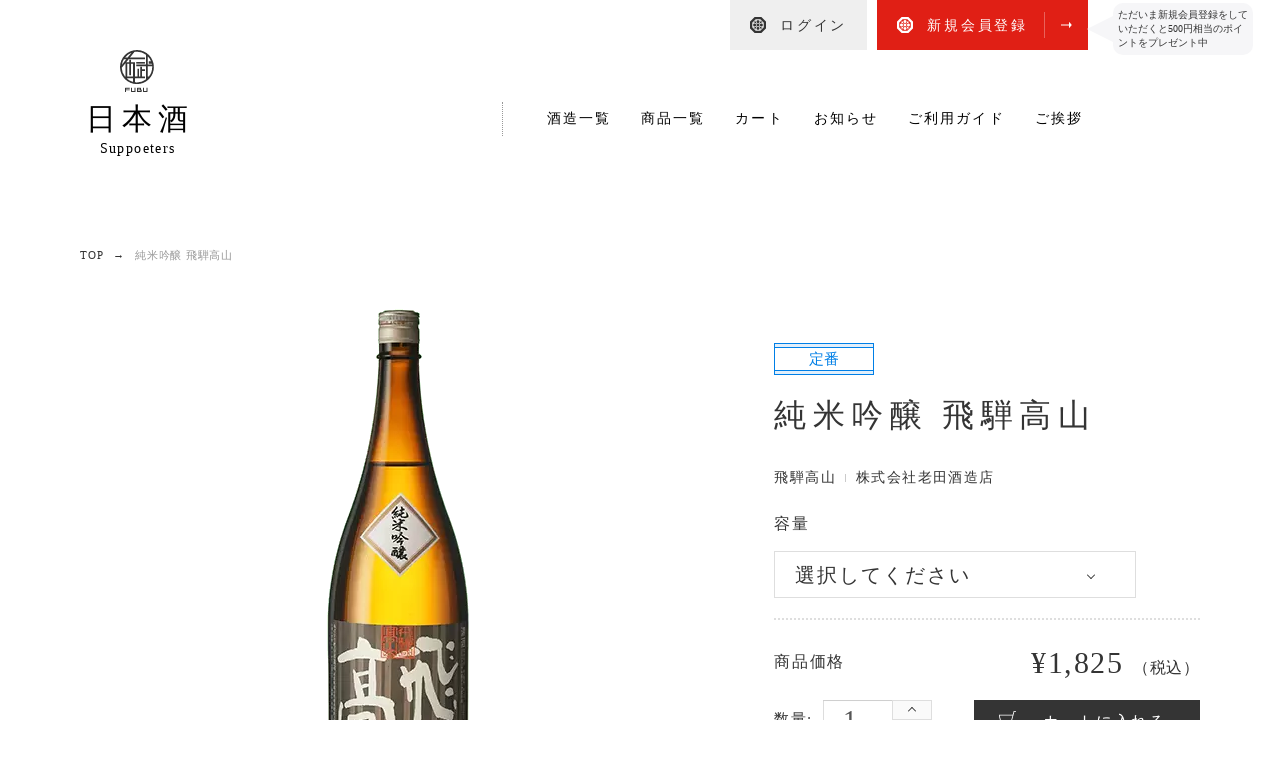

--- FILE ---
content_type: text/html; charset=UTF-8
request_url: https://sake-supporters.fubu.jp/syuzou_list/oita/366
body_size: 13974
content:
<!doctype html>
<html lang="ja">
<head prefix="og: http://ogp.me/ns# fb: http://ogp.me/ns/fb# product: http://ogp.me/ns/product#">
    <meta charset="utf-8">
    <meta name="viewport" content="width=device-width, initial-scale=1, shrink-to-fit=no">
    <meta name="eccube-csrf-token" content="XYARNXKJHoag8mErA4JVo6zI9QgOW2ptmGnmJOu_etE">
    <title>FUBU Supporters / 商品詳細ページ</title>
                    <meta property="og:url" content="https://sake-supporters.fubu.jp/syuzou_list/oita/366">
                <meta property="og:type" content="product">
        <meta property="og:title" content="純米吟醸 飛騨高山｜FUBU日本酒サポーターズ｜">
                        <meta property="og:description" content="岐阜県産酒造好適米「ひだほまれ」を50％まで磨き上げ、飛騨高山の清らかな天然水で仕込んだやわらかな辛口純米吟醸。ソフトな味わいで、キレがあるやや辛口の純米吟醸酒。">
                <meta property="og:site_name" content="FUBU日本酒サポーターズ">
            <meta property="og:image" content="/html/template/sake/assets/images/og_image.png">
                        <meta name="twitter:card" content="summary_large_image">
                <link rel="icon" href="/html/sake/assets/favicon-sake.ico">
        <link rel="apple-touch-icon" href="/apple-touch-icon-sake.png" sizes="180x180">
        <link rel="stylesheet" href="https://stackpath.bootstrapcdn.com/bootstrap/3.4.1/css/bootstrap.min.css" integrity="sha384-HSMxcRTRxnN+Bdg0JdbxYKrThecOKuH5zCYotlSAcp1+c8xmyTe9GYg1l9a69psu" crossorigin="anonymous">
    <link rel="stylesheet" href="https://use.fontawesome.com/releases/v5.3.1/css/all.css" integrity="sha384-mzrmE5qonljUremFsqc01SB46JvROS7bZs3IO2EmfFsd15uHvIt+Y8vEf7N7fWAU" crossorigin="anonymous">
    <link rel="stylesheet" href="//cdn.jsdelivr.net/jquery.slick/1.6.0/slick.css">    
            <link rel="stylesheet" href='/html/sake/assets/style.css'>
            <link rel="stylesheet" href='/html/sake/assets/style_add.css'>
    <link rel="stylesheet" href='/html/sake/assets/css/animation.css'>
        <script src="https://code.jquery.com/jquery-3.7.1.min.js" integrity="sha256-/JqT3SQfawRcv/BIHPThkBvs0OEvtFFmqPF/lYI/Cxo=" crossorigin="anonymous"></script>
    <script src="/html/sake/assets/js/functions.js"></script>
    <script src="/html/sake/assets/js/jquery.japan-map.js"></script>
    <script src="/html/sake/assets/js/jquery.min.js"></script>
    <script>
        $(function() {
            $.ajaxSetup({
                'headers': {
                    'ECCUBE-CSRF-TOKEN': $('meta[name="eccube-csrf-token"]').attr('content')
                }
            });
        });
    </script>
            <!-- Global site tag (gtag.js) - Google Analytics -->
        <script async src="https://www.googletagmanager.com/gtag/js?id=G-GL8MN6PHC5"></script>
        <script>
            window.dataLayer = window.dataLayer || [];
            function gtag(){dataLayer.push(arguments);}
            gtag('js', new Date());

            gtag('config', 'G-GL8MN6PHC5');
        </script>
                                <!-- ▼meta -->
            
        <!-- ▲meta -->

            </head>
<body id="page_single" class="product_page">
        
    <div class="ec-layoutRole">
                
                
        <div class="ec-layoutRole__contents">
                        
                        
            <div class="ec-layoutRole__main">
                                                    <div class="ec-layoutRole__mainTop">
                            <!-- ▼ヘッダー 下層ページ用 -->
            <header id="global-header" class="inside">
	<h1 id="logo"><a href="https://sake-supporters.fubu.jp/"><img src="/html/sake/assets/images/logo-black.svg" alt="布武"><span class="sake">日本酒</span><span class="store">Suppoeters</span></a></h1>
	<nav>
		<ul id="global_navi">
						<li><a href="https://sake-supporters.fubu.jp/syuzou_list">酒造一覧</a></li>
			<li><a href="https://sake-supporters.fubu.jp/sake_list">商品一覧</a></li>
						<li><a href="https://sake-supporters.fubu.jp/cart">カート<script>
	window.onpageshow = function(event) {
		if (event.persisted) {
			window.location.reload();
		}
	};
</script></a></li>
										<li><a href="https://sake-supporters.fubu.jp/news_list">お知らせ</a></li>
						<li><a href="https://sake-supporters.fubu.jp/guide">ご利用ガイド</a></li>
			<li><a href="https://sake-supporters.fubu.jp/greeting">ご挨拶</a></li>
		</ul>
		<div id="user_link">
							<div class="user_nav">
					<a href="https://sake-supporters.fubu.jp/login">ログイン</a>
				</div>
				<div class="user_nav register">
					<a href="https://sake-supporters.fubu.jp/entry">新規会員登録</a>
				</div>
			<p class="tittleflex_point">ただいま新規会員登録をしていただくと500円相当のポイントをプレゼント中</p>
					</div>
	</nav>
	<div id="sp_navi-background" style="display:none;"></div>
	<nav id="sp_navi">
		<div class="inner">
			<h1 id="sp_logo"><a href="https://sake-supporters.fubu.jp/"><img src="/html/sake/assets/images/logo.svg" alt="布武"><span class="sake">日本酒</span><span class="store">Suppoeters</span></a></h1>
			<form id="sp_navi-search" action="" method="">
				<input type="text" value="" placeholder="検索">
			</form>
			<ul>
								<li><img src="/html/sake/assets/images/icon/brewery-icon.png" class="icon"><a href="https://sake-supporters.fubu.jp/syuzou_list"class="icon-word">酒造一覧</a></li>
				<li><img src="/html/sake/assets/images/icon/sake-icon.png" class="icon-one"><a href="https://sake-supporters.fubu.jp/sake_list"class="icon-word">商品一覧</a></li>
								<li><img src="/html/sake/assets/images/icon/cart-icon.png" class="icon-two"> <a href="https://sake-supporters.fubu.jp/cart" class="icon-word nav_cutflex_number">カート<script>
	window.onpageshow = function(event) {
		if (event.persisted) {
			window.location.reload();
		}
	};
</script></a></li>
															<li><img src="/html/sake/assets/images/icon/news-icon.png" class="icon-five"><a href="https://sake-supporters.fubu.jp/news_list" class="icon-word">お知らせ</a></li>
									<li><img src="/html/sake/assets/images/icon/guide-icon.png" class="icon-three"><a href="https://sake-supporters.fubu.jp/guide" class="icon-word">ご利用ガイド</a></li>
				<li><img src="/html/sake/assets/images/icon/hello-icon.png" class="icon-four"><a href="https://sake-supporters.fubu.jp/greeting" class="icon-word">ご挨拶</a></li>
			</ul>
			<div id="sp_menu-user_link">
									<div class="user_nav register">
						<a href="https://sake-supporters.fubu.jp/entry">新規会員登録</a>
					</div>
					<div class="user_nav login">
						<a href="https://sake-supporters.fubu.jp/login">ログイン</a>
					</div>
							</div>
		</div>
	</nav>
	<div id="top_scroll_header_cart" class="flex_iconcut" >
		<a href="https://sake-supporters.fubu.jp/cart" class="icon-word">
			<img src="/html/sake/assets/images/icon/cart-icon.png" class="flexicon-two top_cart"><script>
	window.onpageshow = function(event) {
		if (event.persisted) {
			window.location.reload();
		}
	};
</script>
		</a>
	</div>
	<button id="sp_navi-button"><span></span><span></span><span></span></button>
	<style>
		/*@media screen and (max-width: 1024px) {*/
		/*	#top_scroll_header_cart .icon-word {*/
		/*		position: relative;*/
		/*		top: -5px;*/
		/*		width: 60px;*/
		/*		margin-left: 0;*/
		/*	}*/
		/*	#top_scroll_header_cart .cutflex_number {*/
		/*		position: relative;*/
		/*		top: -5px;*/
		/*		left: -20px;*/
		/*		width: 60px;*/
		/*	}*/
		/*}*/
		/*@media screen and (max-width: 480px) {*/
		/*	#top_scroll_header_cart .cutflex_number {*/
		/*		position: relative;*/
		/*		top: -5px;*/
		/*		width: 60px;*/
		/*	}*/
		/*}*/
		@media screen and (min-width: 601px) {
			.flex_iconcut {
				right: 9%;
			}
		}
		@media screen and (max-width: 600px) {
			.flex_iconcut {
				right: 6%;
			}
		}
		.nav_cutflex_number > .cutflex_number {
			background-color: black;
		}
@media screen and (max-width: 1024px){
.flexicon-two{
  position:relative;
  margin-top:-4px;
  margin-right: -35px;
}
.flex_iconcut{
   right: 100px;
    top: -5px;
}
.icon-word{
margin-left: 40px;
}
}
@media screen and (max-width: 480px){
    .flex_iconcut {
      top: -10px;
}
}
#top_scroll_header_cart .cutflex_number{
display: table-cell;
border-radius: 18px;
background-color: red;
color: white;
width: 20px;
height: 20px;
text-align: center;
font-family: inherit;
}
	</style>
	<script>
		$("#id_logout , #id_logout2").on("click",function(){
			if(window.confirm("ログアウトしますがよろしいですか？")){
				window.location = "https://sake-supporters.fubu.jp/logout";
			}else{
				//アンダーライン対策
				$("#id_logout").blur();
				$("#id_mypage").focus();
			}
		});
	</script>
</header>

        <!-- ▲ヘッダー 下層ページ用 -->

                    </div>
                
                                            <input type="hidden" id="get_minSaleCount30" value="1">
        <input type="hidden" id="get_maxSaleCount30" value="0">
                <input type="hidden" id="get_minSaleCount35" value="1">
        <input type="hidden" id="get_maxSaleCount35" value="0">
                <input type="hidden" id="check_minSaleCount" value="1">

            <input type="hidden" id="check_maxSaleCount" value="0">

        <input type="hidden" id="id_hidden_is_favorite" value="">

                    <input type="hidden" id="id_hidden_nonda" value="">
    <input type="hidden" id="id_hidden_nomitai" value="">

<link rel="stylesheet" href="/html/sake/assets/css/style-single.css">
<main id="content" class="main-content inside">
        <ul id="breadcrumb">
        <div id="top">
            <li><a href="https://sake-supporters.fubu.jp/">TOP</a></li>
            <li><span>純米吟醸 飛騨高山</span></li>
        </div>
        <div id="sake_list">
            <li><a href="https://sake-supporters.fubu.jp/">TOP</a></li>
            <li><a href="https://sake-supporters.fubu.jp/sake_list">商品一覧</a></li>
            <li><span>純米吟醸 飛騨高山</span></li>
        </div>
        <div id="syuzou">
            <li><a href="https://sake-supporters.fubu.jp/">TOP</a></li>
            <li><a href="https://sake-supporters.fubu.jp/syuzou_list">酒造一覧</a></li>
            <li><a href="https://sake-supporters.fubu.jp/syuzou/oita">株式会社老田酒造店</a></li>
            <li><span>純米吟醸 飛騨高山</span></li>
        </div>
        <div id="cart">
            <li><a href="https://sake-supporters.fubu.jp/">TOP</a></li>
            <li><a href="https://sake-supporters.fubu.jp/cart">カート</a></li>
            <li><span>純米吟醸 飛騨高山</span></li>
        </div>
        <div id="browsing">
            <li><a href="https://sake-supporters.fubu.jp/">TOP</a></li>
            <li><a href="https://sake-supporters.fubu.jp/mypage/">マイページ</a></li>
            <li><a href="https://sake-supporters.fubu.jp/mypage/browsing_history">閲覧履歴</a></li>
            <li><span>純米吟醸 飛騨高山</span></li>
        </div>
        <div id="purchase">
            <li><a href="https://sake-supporters.fubu.jp/">TOP</a></li>
            <li><a href="https://sake-supporters.fubu.jp/mypage/">マイページ</a></li>
            <li><a href="https://sake-supporters.fubu.jp/mypage/purchase_history">注文履歴</a></li>
            <li><span>純米吟醸 飛騨高山</span></li>
        </div>
        <div id="mypage">
            <li><a href="https://sake-supporters.fubu.jp/">TOP</a></li>
            <li><a href="https://sake-supporters.fubu.jp/mypage/">マイページ</a></li>
            <li><span>純米吟醸 飛騨高山</span></li>
        </div>
    </ul>

                <input name="product-class" value="1090" data-id="30" type="hidden">
            <input name="product-class" value="1089" data-id="35" type="hidden">
        <input value="1090" id="selected-product-class" type="hidden">

                <input name="class-category-min-sale-count" value="1" data-id="1089" type="hidden">
        <input name="class-category-min-alert" value="1" data-id="1089" type="hidden">
        <input name="class-category-max-sale-count" value="60" data-id="1089" type="hidden">
            <input name="class-category-min-sale-count" value="1" data-id="1090" type="hidden">
        <input name="class-category-min-alert" value="1" data-id="1090" type="hidden">
        <input name="class-category-max-sale-count" value="60" data-id="1090" type="hidden">
    
    <div id="single-sake">
        <div id="sake_viewer" class="gallery">
                        <ul class="viewer">
                                                    <li id="gallery_image-1"><img src="/html/upload/save_image/0421150925_607fc195870f3.png" alt="純米吟醸 飛騨高山"></li>
                                    <li id="gallery_image-2"><img src="/html/upload/save_image/0421150928_607fc198dbffc.png" alt="純米吟醸 飛騨高山"></li>
                            </ul>
                        <div class="thumbnails">
                <ul>
                                                                <li><a data-gallery_image="1" style="background-image: url(/html/upload/save_image/0421150925_607fc195870f3.png);"></a></li>
                                            <li><a data-gallery_image="2" style="background-image: url(/html/upload/save_image/0421150928_607fc198dbffc.png);"></a></li>
                                    </ul>
            </div>
        </div>
        <form action="https://sake-supporters.fubu.jp/products/add_cart/366" method="post" id="sake_sidebar" name="form1" novalidate>
            <div id="sake_sammary">
                                                                                                                                                                                                                                            <div class="shop_badges">
                                                                                    <div class="shop_badge classic">
                        <span>定番</span>
                    </div>
                                </div>
                <div id="single-title">
                    <h1>純米吟醸 飛騨高山</h1>
                    <p class="name_en"></p>
                </div>
                                <p class="sake_detail"><span>飛騨高山</span><span>株式会社老田酒造店</span></p>
                <div id="sake_type">
                    <p class="sammary-title">容量</p>
                                            <div id="type_selecter" class="ec-productRole__actions">
                            <div class="ec-select">
                                <select id="classcategory_id1" name="classcategory_id1" class="form-control"><option value="__unselected">選択してください</option><option value="30">720㎖</option><option value="35">1800㎖</option></select>
                                
                            </div>
                                                    </div>
                                    </div>
            </div>
            <section>
                            <div id="sake_price">
                    <p class="sammary-title">商品価格</p>
                    <div id="price_detail">
                        <p class="current_price">
                            <span class="price02-default price01-default current_price">¥1,825</span>
                            <span class="tax">（税込）</span>
                        </p>
                    </div>
                </div>
                <div id="cart_continue">
                                                                                    <p class="single_number">数量:</p>
                    <div id="quantity">
                        <input type="number" id="quantity" name="quantity" required="required" min="1" maxlength="9" value="1" class="form-control" value="1" />
                        
                        <button id="quantity-up" type="button"></button>
                        <button id="quantity-down" type="button"></button>
                    </div>
                    <div id="add_to_cart" class="ec-productRole__btn">
                                                <button type="button" class="ec-blockBtn--action add-cart">
                            カートに入れる
                        </button>
                                            </div>
                </div>
                <input type="hidden" id="product_id" name="product_id" value="366" /><input type="hidden" id="ProductClass" name="ProductClass" /><input type="hidden" id="maker_id" name="maker_id" value="12" /><input type="hidden" id="_token" name="_token" value="AklntLYI80WSAOixj_U0yMU-JdAZYHL6DsFjCPEVqaM" />
                            <div id="shopping_info">
                    <p>※1本もしくは1セット当たりの価格となります</p>
                                    <p>※こちらの商品は常温にてお届けします。</p>
                                                                    <p>※送料は別途発生いたします。</p>
					<p style="margin-bottom:15px;">※写真は実際の商品と異なる場合があります。</p>
                    <div class="container" id="favorite_buttom">
                                                                                                                                            <a id="id_checkboxes_not_logged_in" tabindex="0" class="btn btn-lg" role="button" data-toggle="popover" data-trigger="focus" title="ログインしてください。" data-content="お気に入り機能をご利用になるには登録、およびログインが必要です。<br><br><a href='https://sake-supporters.fubu.jp/login'>ログイン</a><br><a href='https://sake-supporters.fubu.jp/entry'>新規会員登録</a>" data-placement="bottom">
                            <div id="facorite_single">
                                <div id="brewery-search_checkbox" class="search_checkbox">
                                    <label class="single_checkbox">
                                        <span class="search_word glyphicon glyphicon-star-empty glyphicon glyphicon-star-empty-single not_logged_in" id="btn_collect_icon1" aria-hidden="true">飲んだ</span>
                                    </label>
                                    <label class="favorite_buttom2 single_checkbox">
                                        <span class="search_word glyphicon glyphicon-heart-empty" id="btn_collect_icon2" aria-hidden="true">飲みたい</span>
                                    </label>
                                </div>
                            </div>
                        </a>
                                        </div>
                    <a href="https://sake-supporters.fubu.jp/guide" class="single_guide_text">ご利用ガイドを見る</a>
                </div>
            </section>
                                                                                                                                                                                                                                                                                                                                                                                                                                                                                                                                                                                                                                                                                                                                                                                                                                                                                                                                                                                                                                                                                                                                                                                                                                                                                                                                                                                                                                                                                                                                                                                            				 <div class="single_pc">
            <section id="single_product_info">
                            <table id="detail_table">
                                    <tr><th>商品名</th><td>純米吟醸 飛騨高山</td></tr>
                                                					<tr><th>製造元</th><td>株式会社老田酒造店</td></tr>
                                					<tr><th>蔵元所在地</th><td>岐阜県</td></tr>
                                					<tr><th>原材料</th><td>米（国産）、米こうじ（国産米）</td></tr>
                                					<tr><th>原料米</th><td>ひだほまれ</td></tr>
                                					<tr><th>アルコール度</th><td>15.0度</td></tr>
                                					<tr><th>使用酵母</th><td>1801号</td></tr>
                                                                                                                                        					<tr><th>日本酒度</th><td id="sake_degree">+1.0</td></tr>
                                					<tr><th>アミノ酸度</th><td>1.1</td></tr>
                                					<tr><th>酸度</th><td id="acidity_degree">1.30</td></tr>
                                					<tr><th>精米歩合</th><td>50.0%</td></tr>
                                					<tr><th>種類（作り）</th><td>純米吟醸酒</td></tr>
                                    				<tr><th>保存方法</th><td>冷暗所</td></tr>
                                </table>
                                    </section>
            </div>
			        </form>
        		<div class="award-history"></div>
        <div id="sake_editor">
            <h1>商品紹介</h1>
            <p>岐阜県産酒造好適米「ひだほまれ」を50％まで磨き上げ、飛騨高山の清らかな天然水で仕込んだやわらかな辛口純米吟醸。
<br><br>味わいの特徴<br>ソフトな味わいで、キレがあるやや辛口の純米吟醸酒。</p>
                                                                
                                    <div class="chart_sheet">
                        <ul class="sheet-label">
                            <li>辛口</li>
                            <li>濃醇</li>
                            <li>甘口</li>
                            <li>淡麗</li>
                        </ul>
                        <ul class="sheet-type">
                                                                                                                    <li>TYPE<span>1</span></li>
                                                                                                                            <li class="this_type">TYPE<span>3</span>
                                    <img  id="sake_pic_3-2" src="/html/upload/save_image/0421150925_607fc195870f3.png" alt="" id="sake_pic">
                                </li>
                                                                                                                            <li>TYPE<span>2</span></li>
                                                                                                                            <li>TYPE<span>4</span></li>
                                                                                    </ul>
                    </div>
                            			            			<h1 class="single_phone">商品情報</h1>

			                <table id="detail_table" class="single_phone">
                                    <tr><th>商品名</th><td>純米吟醸 飛騨高山</td></tr>
                                                					<tr><th>製造元</th><td>株式会社老田酒造店</td></tr>
                                					<tr><th>蔵元所在地</th><td>岐阜県</td></tr>
                                					<tr><th>原材料</th><td>米（国産）、米こうじ（国産米）</td></tr>
                                					<tr><th>原料米</th><td>ひだほまれ</td></tr>
                                					<tr><th>アルコール度</th><td>15.0度</td></tr>
                                					<tr><th>使用酵母</th><td>1801号</td></tr>
                                                                                                                                        					<tr><th>日本酒度</th><td id="sake_degree">+1.0</td></tr>
                                					<tr><th>アミノ酸度</th><td>1.1</td></tr>
                                					<tr><th>酸度</th><td id="acidity_degree">1.30</td></tr>
                                					<tr><th>精米歩合</th><td>50.0%</td></tr>
                                					<tr><th>種類（作り）</th><td>純米吟醸酒</td></tr>
                                                    <tr><th>保存方法</th><td>冷暗所</td></tr>
                                </table>
                                                                                                                                                                                                                    
                            <h1>おすすめの飲み方</h1>
                <div class="capture_content">
                    <div class="capture-image sake_capture">
                        <img src="/html/upload/save_image/0421150925_607fc195870f3.png" alt="純米吟醸 飛騨高山">
                    </div>
                    <div class="capture-body">
                        <ul class="how_to_drink">
                                                    <li class="quality-2"><span>冷</span><span>5℃～15 ℃前後</span></li>
                                                                            <li class="quality-2"><span>常　温</span><span>20℃前後</span></li>
                                                                                                                                                                                                                                                                        </ul>
                    </div>
                </div>
                        <h1>酒造紹介</h1>
            <div class="gallery singleList-img">
                <ul class="viewer">
					<li id="gallery_image-11">
					   <img class="badges-logo brewery-logo" src="/html/upload/save_image/maker/12/logo.png" alt="" style="z-index:1">
                        <a href="https://sake-supporters.fubu.jp/syuzou/oita">
                            <img src="/html/upload/save_image/maker/12/pic_63045bbf35fef.webp" alt="株式会社老田酒造店">
                        </a>
                    </li>
                </ul>
            </div>
            <h3 class="single_name">株式会社老田酒造店</h3>
            <p>享保年間（1720年代）に、今の岐阜県郡上市より飛騨の地に移り住み、酒造りをはじめたと言われています。元禄時代より幕府の直轄地であった飛騨地方は、酒造りが盛んな地域でしたが、後に、老田の造る酒は評判となり『鬼もころすような・・・』と比喩されていったのです。仕込み水には飛騨山脈の豊富な伏流水を、原料米には地元飛騨産の『ひだほまれ』をはじめとする酒造好適米を使用した、飛騨高山の大自然から生まれた三百年の味をお楽しみ下さい。</p>
        </div>
    </div>

                                <section id="related_content">
        <div class="section-title section-title-sake">
            <h1>関連商品</h1>
        </div>
        <ul id="sake-archive">
                                                                                                                                                                                                <li class="sake-post">
                    <a href="https://sake-supporters.fubu.jp/syuzou_list/oita/375">
                        <div class="sake-header">
                                                                                                                                                                                                                                                                                           									       									                                                                                                                                                                                          
																                                								                                                                    <div class="badges">
                                                                                                    <div class="badge limited">
                                        <span>限定</span>
                                    </div>
                                                                                                                            </div>
                            <div class="sake_label">
                                <div class="kura" style="background-image: url(/html/upload/save_image/maker/12/logo.png);"></div>
                                <div class="label-text">
                                    <p class="category">本醸造酒</p>
                                    <p class="name">飛騨自慢鬼ころし初しぼり無濾過生原酒（本醸造）</p>
                                </div>
                            </div>
                        </div>
                        <div class="thumbnail">
                            <img src="/html/upload/save_image/0421151557_607fc31d0bdde.png" alt="飛騨自慢鬼ころし初しぼり無濾過生原酒（本醸造）">
                            <div class="sake-background kanren" style="background-image: url(/html/upload/save_image/maker/12/pic_63045bbf35fef.webp);"></div>
                        </div>
                        <div class="sake-content">
                            <p class="sake_detail">
                                <span>
                                    種類 本醸造
                                                                            |アルコール度数 20.0度
                                                                    </span>
                            </p>
                            <p class="sake_detail"><span class="prefectures">老田酒造（岐阜県）</span></p>
                            <div class="post_price">
                                                                    <p class="current_price">￥2,218<span class="tax">（税込）</span></p>
                                                            </div>
                        </div>
                    </a>
                </li>
                                                                                                                                                                                                <li class="sake-post">
                    <a href="https://sake-supporters.fubu.jp/syuzou_list/oita/370">
                        <div class="sake-header">
                                                                                                                                                                                                                                                                                                                                                                                                                                                                                
																                                								                                                                    <div class="badges">
                                                                                                                                                                    <div class="badge classic">
                                        <span>定番</span>
                                    </div>
                                                            </div>
                            <div class="sake_label">
                                <div class="kura" style="background-image: url(/html/upload/save_image/maker/12/logo.png);"></div>
                                <div class="label-text">
                                    <p class="category">純米酒</p>
                                    <p class="name">飛騨自慢鬼ころし純米酒</p>
                                </div>
                            </div>
                        </div>
                        <div class="thumbnail">
                            <img src="/html/upload/save_image/0421151424_607fc2c0b802c.png" alt="飛騨自慢鬼ころし純米酒">
                            <div class="sake-background kanren" style="background-image: url(/html/upload/save_image/maker/12/pic_63045bbf35fef.webp);"></div>
                        </div>
                        <div class="sake-content">
                            <p class="sake_detail">
                                <span>
                                    種類 純米酒
                                                                            |アルコール度数 16.0度
                                                                    </span>
                            </p>
                            <p class="sake_detail"><span class="prefectures">老田酒造（岐阜県）</span></p>
                            <div class="post_price">
                                                                    <p class="current_price">￥1,755<span class="tax">～（税込）</span></p>

                                                            </div>
                        </div>
                    </a>
                </li>
                                                                                                                                                                                                <li class="sake-post">
                    <a href="https://sake-supporters.fubu.jp/syuzou_list/oita/363">
                        <div class="sake-header">
                                                                                                                                                                                                                                                                                                                                                                                                                                                                                                                                                                                                                                                                                                                                                                                    
																                                								                                                                                                                                                                                        <div class="badges two_badges">
                                                                                                                                    <div class="badge recommend two_badge">
                                        <span>おすすめ</span>
                                    </div>
                                                                                                    <div class="badge classic two_badge">
                                        <span>定番</span>
                                    </div>
                                                            </div>
                            <div class="sake_label">
                                <div class="kura" style="background-image: url(/html/upload/save_image/maker/12/logo.png);"></div>
                                <div class="label-text">
                                    <p class="category">吟醸酒</p>
                                    <p class="name">飛騨自慢鬼ころし 吟醸酒</p>
                                </div>
                            </div>
                        </div>
                        <div class="thumbnail">
                            <img src="/html/upload/save_image/0421151401_607fc2a9b2ad2.png" alt="飛騨自慢鬼ころし 吟醸酒">
                            <div class="sake-background kanren" style="background-image: url(/html/upload/save_image/maker/12/pic_63045bbf35fef.webp);"></div>
                        </div>
                        <div class="sake-content">
                            <p class="sake_detail">
                                <span>
                                    種類 吟醸酒
                                                                            |アルコール度数 18.0度
                                                                    </span>
                            </p>
                            <p class="sake_detail"><span class="prefectures">老田酒造（岐阜県）</span></p>
                            <div class="post_price">
                                                                    <p class="current_price">￥3,669<span class="tax">～（税込）</span></p>

                                                            </div>
                        </div>
                    </a>
                </li>
                                                                                                                                                                                                <li class="sake-post">
                    <a href="https://sake-supporters.fubu.jp/syuzou_list/oita/365">
                        <div class="sake-header">
                                                                                                                                                                                                                                                                                                                                                                                                                                                                                                                                                                                                                                                                                                                                                                                    
																                                								                                                                                                                                                                                        <div class="badges two_badges">
                                                                                                                                    <div class="badge recommend two_badge">
                                        <span>おすすめ</span>
                                    </div>
                                                                                                    <div class="badge classic two_badge">
                                        <span>定番</span>
                                    </div>
                                                            </div>
                            <div class="sake_label">
                                <div class="kura" style="background-image: url(/html/upload/save_image/maker/12/logo.png);"></div>
                                <div class="label-text">
                                    <p class="category">大吟醸酒</p>
                                    <p class="name">飛騨自慢鬼ころし 大吟醸</p>
                                </div>
                            </div>
                        </div>
                        <div class="thumbnail">
                            <img src="/html/upload/save_image/0421153054_607fc69ea9fec.png" alt="飛騨自慢鬼ころし 大吟醸">
                            <div class="sake-background kanren" style="background-image: url(/html/upload/save_image/maker/12/pic_63045bbf35fef.webp);"></div>
                        </div>
                        <div class="sake-content">
                            <p class="sake_detail">
                                <span>
                                    種類 大吟醸酒
                                                                            |アルコール度数 17.0度
                                                                    </span>
                            </p>
                            <p class="sake_detail"><span class="prefectures">老田酒造（岐阜県）</span></p>
                            <div class="post_price">
                                                                    <p class="current_price">￥6,958<span class="tax">～（税込）</span></p>

                                                            </div>
                        </div>
                    </a>
                </li>
                    </ul>
    </section>
        <div class="ec-modal">
        <div class="ec-modal-overlay">
            <div class="modal-dialog">
                <div class="modal-content">
                    <div class="modal-header">
                        <button type="button" class="close" data-dismiss="modal" aria-hidden="true">×</button>
                        <h4 class="modal-title model-change-tittle" id="myModalLabel">
                            カートに追加しました。
                        </h4>
                    </div>
                    <div class="modal-body">
                        <div class="new_card-expiration_date" style="margin-bottom:20px;">
                            <div class="activate_button single_button">
                                <div class="activate_cart_button">お買い物を続ける</div>
                                <a href="https://sake-supporters.fubu.jp/cart"><div class="activate_top_button">カートへ進む</div></a>
                            </div>
                        </div>
                    </div>
                </div>
            </div>
        </div>
    </div>

</main>

<style>
.award-history{
margin-bottom:80px;
}
.quality-4 {
    display: none
}
#sake_pic_1-1,  #sake_pic_3-1,  #sake_pic_1-3, #sake_pic_3-3{
	top: 0%;
	left: 15%;
}
#sake_pic_2-1,  #sake_pic_4-1,  #sake_pic_2-3, #sake_pic_4-3{
	top: 0%;
	left: 80%;
}
#sake_pic_1-2,  #sake_pic_3-2,  #sake_pic_1-4, #sake_pic_3-4{
	top: 45%;
	left: 20%;
}
#sake_pic_2-2,  #sake_pic_4-2,  #sake_pic_2-4, #sake_pic_4-4{
	top: 45%;
	left: 80%;
}
.badge {
    background-color:rgba(0,0,0,0);
    border-radius:0;
}
.fix-font-family {
    font-family: "游明朝", YuMincho, "ヒラギノ明朝 ProN", "Hiragino Mincho ProN", "ＭＳ Ｐ明朝", "MS PMincho", serif;
}
#facorite_single .not_logged_in:before {
    margin-left: 0px;
}
a#id_checkboxes_not_logged_in {
    /*margin-left: -15px;*/
}
.gallery .viewer li {
    background-color: inherit;
}
@media screen and (min-width: 1298px){
    .sake_label .label-text {
        height: 240px;
    }
}
@media screen and (min-width: 769px) and (max-width: 1024px){
    .sake_label .label-text {
        height: 300px;
    }
}

@media screen and (min-width: 640px) and (max-width: 768px){
    .sake_label .label-text {
        height: 254px;
    }
}
@media screen and (max-width: 639px){
    .sake_label .label-text {
        height: 200px;
    }
}

@media screen and (max-width: 1024px){
    .sake_label .name {
        letter-spacing: 0.1em;
        font-size: 14px;
    }
}
@media screen and (max-width: 1024px){
	.single_pc{
		display: none;
	}
}
@media screen and (min-width: 1024px){
	.single_phone{
		display:none;
	}
}
.singleList-img{
	position:relative;
	max-width:500px;
	max-heigth:500px;
	background:#ccc;
	}
.brewery-logo{
	position:absolute;
	 top: 110px;
     left: 220px;
	 transform: translate(0%, -50%);
}
@media screen and (max-width:480px){
	.brewery-logo {
    position: absolute;
    top: 50%;
    left: 42%;
}
}
#add_to_cart {
    margin-left: 200px;
}
#cart_continue .single_number{
   float: left;
   margin-top: 6px;
   margin-right: 10px;
   font-size: 15px;
   font-family: "游明朝";
   letter-spacing: 0.1em;
}
@media screen and (max-width:768px){
	#add_to_cart {
        margin-left: 0px;
    }
	#quantity{
		float:left;
	}
    .award-history{
        margin-bottom:0px;
    }
}
#sake-archive .sake-post{
    width: 25%;
}
.sake-post .thumbnail img{
max-width:190px;
}
@media screen and (max-width:1024px){
    #sake-archive .sake-post{
        width: 50%;
    }
}
@media screen and (max-width:480px){
    .sake-post .thumbnail img{
        margin-right:10px;
    }
}
li.osusume_shochu span:after {
    content: "" !important;
}
li.osusume_shochu span {
    width: 200px !important;
}
li.osusume_shochu {
    height: 6px;
}
#single-title h1{
clear: both;
}
.shop_badge{
margin-top: 0px;
margin-bottom: 20px;
padding: 6px 8px 6px;
text-align: center;
position: relative;
line-height: 1.2;
width: 100px;
letter-spacing: 0em;
font-size: 15px;
border: 1px solid;
float: left;
margin-right: 10px;
}
@media screen and (min-width: 1298px)
.sake_label .label-text {
    height: 240px;
}
}
@media screen and (max-width:1024px){
.shop_badge{
  padding: 8px 8px 8px;
  width: 70px;
  font-size: 13px;
}
}
@media screen and (max-width:768px){
.shop_badge{
  width: 67px;
  font-size: 11px;
}
#sake_sidebar{
margin-top:-80px;
}
}
.classic{
color: #007fe6;
border-color: #007fe6;
}
.classic:before, .classic:after {
    background: rgba(108,176,232,0.2);
    border-color: #007fe6;
}

.sake-header .badge{
    width: 40px;
    margin-top: 65px;
    font-size: 20px;
    font-weight: 100;
}
.two_badges{
    margin-left: -20px;
}
.sake-header .two_badge{
    width: 39px;
    margin-top: 65px;
    font-size: 19px;
    font-weight: 100;
}
.four_badges{
    margin-left: -20px;
}
.sake-header .four_badge {
    width: 20px;
    padding: 20px 0px 14px;
    font-size: 14px;
}
.sake-header .four_badge{
    margin-right:3px;
}

@media screen and (max-width: 768px){
#sake-archive .sake-post .badges{
margin-left:-15px;
}

.sake-header .badge {
    width: 30px;
    margin-top: 65px;
    font-size: 15px;
    font-weight: 100;
	margin-left:10px;
	margin-top: 40px;
}
.two_bages{
     margin-left: -20px;
}
.sake-post .two_badge{
    width: 24px;
    padding: 17px 0px 12px;
    font-size: 12px;
	margin-left: 0px;
	margin-top: 40px;

}
#sake-archive .sake-post .four_badges{
margin-left: -40px;
}
.sake-header .four_badge{
     margin-top: 40px;
 }

.sake-post .four_badge {
        width: 18px;
        padding: 17px 0px 12px;
        font-size: 11px;
		margin-right:-8px;
    }
}

 #add_to_cart .sold-out:before{
     display:none!important;
 }
#add_to_cart .sold-out{
    background-color: #b5b5b5!important;
    padding: 12px 10px 10px 15px!important;
}
@media screen and (max-width:1024px){
    .sold-out{
        height:auto!important;
    }
}

</style>
<script>
$('#classcategory_id1').removeClass('form-control');
</script>

                                                    <div class="ec-layoutRole__mainBottom">
                            <!-- ▼FubuSupporters関連サイト -->
            

        <!-- ▲FubuSupporters関連サイト -->
    <!-- ▼フッター TOPページ用 -->
            <footer>
    <div id="footer-content">
        <div class="inside">
            <h1 id="logo-fotter"><p id="footer-title"><a href="https://sake-supporters.fubu.jp/"><img src="/html/sake/assets/images/logo-black2.svg" alt="布武"><span class="sake">日本酒</span><span class="store">Supporters</span></a></p></h1>
            <nav>
                <ul id="main-pages">
                                        <li><a href="https://sake-supporters.fubu.jp/syuzou_list">酒造一覧</a></li>
                    <li><a href="https://sake-supporters.fubu.jp/sake_list">商品一覧</a></li>
                                        <li><a href="https://sake-supporters.fubu.jp/cart">カート</a></li>
                    					                     <li><a href="https://sake-supporters.fubu.jp/guide">ご利用ガイド</a></li>
                    <li><a href="https://sake-supporters.fubu.jp/greeting">ご挨拶</a></li>
                </ul>
                <div id="sub-pages">
                    <ul>
                        <li><a href="https://sake-supporters.fubu.jp/company">会社概要</a></li>
                        <li><a href="https://sake-supporters.fubu.jp/tokushoho">特定商取引法に基づく表記</a></li>
                        <li><a href="https://sake-supporters.fubu.jp/privacy">プライバシーポリシー</a></li>
                        <li><a href="https://sake-supporters.fubu.jp/kiyaku">利用規約</a></li>
                        <li><a href="https://sake-supporters.fubu.jp/sitemap">サイトマップ</a></li>
                    </ul>
                    <a href="https://sake-supporters.fubu.jp/contact" class="rectangle_button line">お問い合わせ</a>
                </div>
            </nav>
        </div>
    </div>
    <div id="footer-under">
        <div class="inside">
            <ul id="sns">
                <div class="fotter_stop add_footer_00">
                    <img src="/html/sake/assets/images/stop.png" alt="" class="fotter_img add_footer_01">
                    <div class="fotter_word add_footer_02">
                        <div class="add_footer_03"><span class="add_footer_04">ストップ！20歳未満飲酒・飲酒運転。</span></div>
                        <div class="add_footer_03"><span class="add_footer_04">妊娠中や授乳期の飲酒はやめましょう。</span></div>
                        <div class="add_footer_03"><span class="add_footer_04">お酒はなによりも適量です。</span></div>
                    </div>
                </div>
            </ul>
            <div class="fotter_supporters">
                <p class="fotter_supporters_tittle">Fubu Supporters 関連サイト</p>
                <p class="fotter_supporters_word"><a href="https://craftbeer-supporters.fubu.jp/">Craft Beer Supporters</a></p>
                <p class="fotter_supporters_word"><a href="https://shochu-supporters.fubu.jp/">焼酎Supporters</a></p>
                <p class="fotter_supporters_word"><a href="https://food-supporters.fubu.jp/">食品Supporters</a></p>
            </div>
            <small>© 2020-2025 FUBU,inc.</small>
        </div>
    </div>
</footer>
<script>
 function IEVersion() {
    var userAgent = navigator.userAgent;
    var isLessIE11 = userAgent.indexOf('compatible') > -1 && userAgent.indexOf('MSIE') > -1;
    var isEdge = userAgent.indexOf('Edge') > -1 && !isLessIE11;
    var isIE11 = userAgent.indexOf('Trident') > -1 && userAgent.indexOf('rv:11.0') > -1;
    if (isLessIE11) {
        var IEReg = new RegExp('MSIE (\\d+\\.\\d+);');
        IEReg.test(userAgent);
        var IEVersionNum = parseFloat(RegExp['$1']);
        if (IEVersionNum === 7) {
            // IE7
            return 7
        } else if (IEVersionNum === 8) {
            // IE8
            return 8
        } else if (IEVersionNum === 9) {
            // IE9
            return 9
        } else if (IEVersionNum === 10) {
            // IE10
            return 10
        } else {
            // IE<7
            return 6
        }
    } else if (isEdge) {
        // edge
        return 'edge'
    } else if (isIE11) {
        // IE11
        return 11
    } else {
        // ieじゃない
        return -1
    }
}
if(-1!=IEVersion()){
    window.location = "IE.html" ;
}
</script>
<style>
@media screen and (max-width: 768px) {
    #main-pages {
        display: table;
    }
}
</style>
        <!-- ▲フッター TOPページ用 -->

                    </div>
                            </div>

                                </div>

                
                    </div><!-- ec-layoutRole -->

    <div class="ec-overlayRole"></div>
        <div class="ec-drawerRole">
                    </div>
        <script src="https://stackpath.bootstrapcdn.com/bootstrap/3.4.1/js/bootstrap.min.js" integrity="sha384-aJ21OjlMXNL5UyIl/XNwTMqvzeRMZH2w8c5cRVpzpU8Y5bApTppSuUkhZXN0VxHd" crossorigin="anonymous"></script>
    <script src="https://cdn.jsdelivr.net/jquery.slick/1.6.0/slick.min.js"></script>
    <script src="https://cdnjs.cloudflare.com/ajax/libs/slick-carousel/1.8.1/slick.min.js"></script>
        <script src="/html/template/default/assets/js/function.js"></script>
    <script src="/html/sake/assets/js/eccube.js"></script>
    <script src="/html/sake/assets/js/zip2addr.js"></script>
    <script>
        eccube.classCategories = {"__unselected":{"__unselected":{"name":"\u9078\u629e\u3057\u3066\u304f\u3060\u3055\u3044","product_class_id":""}},"30":{"#":{"classcategory_id2":"","name":"","stock_find":true,"price01":"1,659","price02":"1,659","price01_inc_tax":"1,825","price02_inc_tax":"1,825","price01_with_currency":"\uffe51,659","price02_with_currency":"\uffe51,659","price01_inc_tax_with_currency":"\uffe51,825","price02_inc_tax_with_currency":"\uffe51,825","product_class_id":"1090","product_code":"","sale_type":"1"}},"35":{"#":{"classcategory_id2":"","name":"","stock_find":true,"price01":"3,319","price02":"3,319","price01_inc_tax":"3,651","price02_inc_tax":"3,651","price01_with_currency":"\uffe53,319","price02_with_currency":"\uffe53,319","price01_inc_tax_with_currency":"\uffe53,651","price02_inc_tax_with_currency":"\uffe53,651","product_class_id":"1089","product_code":"","sale_type":"1"}}};

        // 規格2に選択肢を割り当てる。
        function fnSetClassCategories(form, classcat_id2_selected) {
            var $form = $(form);
            var product_id = $form.find('input[name=product_id]').val();
            var $sele1 = $form.find('select[name=classcategory_id1]');
            var $sele2 = $form.find('select[name=classcategory_id2]');
            eccube.setClassCategories($form, product_id, $sele1, $sele2, classcat_id2_selected);
        }

                eccube.checkStock($('#sake_sidebar'), 366, "", null);
        
        $(window).on('load', function() {
                        // 規格セレクトボックス初期選択
            var $elementReference = document.getElementById( "classcategory_id1" );
            var $length = $elementReference.length;
                        if($length == 2){
                // 選択状態にする
                $elementReference.options[1].selected = true;
                // assets/js/eccube.js の change イベントと同じ内容を処理
                var selectBox1 = $('select[name=classcategory_id1]');
                var $form = selectBox1.parents('form');
                var product_id = $form.find('input[name=product_id]').val();
                var $sele1 = selectBox1;
                var $sele2 = $form.find('select[name=classcategory_id2]');
                // 規格1のみの場合
                if (!$sele2.length) {
                    eccube.checkStock($form, product_id, $sele1.val(), null);
                    // 規格2ありの場合
                } else {
                    eccube.setClassCategories($form, product_id, $sele1, $sele2);
                }
            }
            // 飲んだボタン
            let hiddenNonda = $("#id_hidden_nonda").val();
            if(hiddenNonda == 1){
                $("#id_checkbox_nonda").prop("checked",true);
            }
            // 飲みたいボタン
            let hiddenNomitai = $("#id_hidden_nomitai").val();
            if(hiddenNomitai == 1){
                $("#id_checkbox_nomitai").prop("checked",true);
            }
        });

    </script>
    <script>
        $(function() {
            // bfcache無効化
            $(window).bind('pageshow', function(event) {
                if (event.originalEvent.persisted) {
                    location.reload(true);
                }
            });

            $('.item_visual').slick({
                dots: false,
                arrows: false,
                responsive: [{
                    breakpoint: 768,
                    settings: {
                        dots: true
                    }
                }]
            });

            $('.slideThumb').on('click', function() {
                var index = $(this).attr('data-index');
                $('.item_visual').slick('slickGoTo', index, false);
            })
        });
        $('select[name=classcategory_id1]')
            .change(function() {
                minSaleCount = $('#get_minSaleCount' + $(this).val()).val();
                $('#check_minSaleCount').val(minSaleCount);
                maxSaleCount = $('#get_maxSaleCount' + $(this).val()).val();
                $('#check_maxSaleCount').val(maxSaleCount);

                category1Id = $(this).val();

                $("input[name='product-class']").each(function(){
                    if ($(this).data('id') == category1Id) {
                        $('#selected-product-class').val($(this).val());
                    }
                })
            });
    </script>
    <script>

        // カート追加時のバリデーション
        function addCartValidate(event) {

            // 容量が選択されてるかチェック
            var categoryId1Value = $('#classcategory_id1').val();
            if (categoryId1Value == '__unselected') {
                //「容量」へスクロール
                var intAdjustment = 110;
                var innerWidth = window.innerWidth;
                if(innerWidth <= 1024){
                    intAdjustment = 98;
                }
                var element = document.getElementById("sake_type");
                var rect = element.getBoundingClientRect();
                var elemtop = rect.top + window.pageYOffset - intAdjustment;
                document.documentElement.scrollTop = elemtop;
                alert('容量を選択してください');
                event.preventDefault();
                return;
            }

            var minSaleCountByCategoryAlert = 0;
            var minSaleCountByCategory = 0;
            var maxSaleCountByCategory = 0;
            quantity = Number($('input[name="quantity"]').val());
            check_minSaleCount = Number($('#check_minSaleCount').val());
            check_maxSaleCount = Number($('#check_maxSaleCount').val());
            selected_product_class = Number($('#selected-product-class').val());

            // 最大購入数チェック
            $("input[name='class-category-max-sale-count']").each(function(){
                if ($(this).data('id') == selected_product_class) {
                    maxSaleCountByCategory = $(this).val();
                }
            })
            if (maxSaleCountByCategory != 0 && quantity > maxSaleCountByCategory) {
                alert('最大購入数は' + maxSaleCountByCategory + '本までです');
                event.preventDefault();
                return;
            }

            // 最小購入数チェック
            var minId = "";
            $("input[name='class-category-min-sale-count']").each(function(){
                if ($(this).data('id') == selected_product_class) {
                    minSaleCountByCategory = $(this).val();
                    minId = $(this).data('id');
                }
            })
            if(minId){
                $("input[name='class-category-min-alert']").each(function(){
                    if ($(this).data('id') == minId) {
                        minSaleCountByCategoryAlert = $(this).val();
                    }
                });
            }
            if ( (Number(minSaleCountByCategory) === 0) || (quantity < minSaleCountByCategory) ) {
                alert('最小購入数は' + minSaleCountByCategoryAlert + '本からです');
                event.preventDefault();
                return;
            }

            // 個数フォームのチェック
            if ($('input[name="quantity"]').val() < 1) {
                $('input[name="quantity"]')[0].setCustomValidity('1以上で入力してください。');
                event.preventDefault();
                return true;
            } else {
                $('input[name="quantity"]')[0].setCustomValidity('');
            }

            // カート内を参照し、最大購入数チェック
            errorFlg = false;
            $.ajax({
                url: "/check/cart/items",
                type: 'POST',
                dataType: 'json',
                async : false,
                data: {
                    'productClassId': selected_product_class,
                    'quantity': quantity,
                    'maxSaleCountByCategory': maxSaleCountByCategory,
                },
                success: function(data) {
                    if (data.countOverFlg) {
                        if (maxSaleCountByCategory > 0) {
                            alert('最大購入数は' + maxSaleCountByCategory + '本までです\nすでにカートに' + data.hasCartCount + '本追加されています');
                        } else {
                            alert('最大購入数は' + $('#check_maxSaleCount').val() + '本までです\nすでにカートに' + data.hasCartCount + '本追加されています');
                        }
                        errorFlg = true;
                        event.preventDefault();
                        return;
                    }
                },
                error: function(data) {
                    alert('カート情報の取得に失敗しました');
                    errorFlg = true;
                    event.preventDefault();
                    return;
                }
            });

            if (errorFlg) {
                event.preventDefault();
                return;
            }

            // カート追加処理
            event.preventDefault();
            $form = $('#sake_sidebar');
            $.ajax({
                url: $form.attr('action'),
                type: $form.attr('method'),
                data: $form.serialize(),
                dataType: 'json',
                beforeSend: function(xhr, settings) {
                    // Buttonを無効にする
                    $('.add-cart').prop('disabled', true);
                }
            }).done(function(data) {
                // レスポンス内のメッセージをalertで表示
                $.each(data.messages, function() {
                    $('#ec-modal-header').html(this);
                });

                $('.ec-modal').show()

                // カートブロックを更新する
                $.ajax({
                    url: "https://sake-supporters.fubu.jp/block/cart",
                    type: 'GET',
                    dataType: 'html'
                }).done(function(html) {
                    $('.ec-headerRole__cart').html(html);
                });
            }).fail(function(data) {
                alert('カートへの追加に失敗しました。');
            }).always(function(data) {
                // Buttonを有効にする
                $('.add-cart').prop('disabled', false);
            });

        };

        // カートに入れるボタン押下時
        $('.add-cart').on('click', function(event){
            let productStatus = $(this).data("product_status");
            if(String(productStatus) === "2"){
                return false;
            }
            addCartValidate(event);
        });

        // フォームがsubmitされた時（数量フォームでエンター押下時）
        $('#sake_sidebar').on('submit', function(event){
            addCartValidate(event);
        })

        $('.ec-modal-overlay, .ec-modal .ec-inlineBtn--cancel').on('click', function() {
            $('.ec-modal').hide();
            location.reload(true);
        });

        //数量+1ボタン押下時処理
        $('#quantity-up').on('click', function(){
            quantity = Number($('input[name="quantity"]').val());
            quantity_up = Number(1);
            quantity = quantity + quantity_up;
            $('input[name="quantity"]').val(quantity);
        })

        //数量-1ボタン押下時処理
        $('#quantity-down').on('click', function(){
            quantity = Number($('input[name="quantity"]').val());
            quantity_down = Number(1);
            check_minSaleCount = Number($('#check_minSaleCount').val());
            if(quantity <= quantity_down){
                return false;
            }
            if(quantity <= check_minSaleCount){
                return false;
            }
            quantity = quantity - quantity_down;
            $('input[name="quantity"]').val(quantity);
        })

        // 遷移前ページのURLによって、パンクズを出し分け
        var preUrl = document.referrer;

        // トップページから、URL直入力、商品編集画面のプレビューの場合
        var displayBreadCrumb;
        if (preUrl == window.location.protocol + '//' + window.location.host + '/' || preUrl == '' || preUrl.includes('supporters')) {
            displayBreadCrumb = 'top';
        }
        // 商品一覧画面からの場合
        if (preUrl.includes('sake_list')) {
            displayBreadCrumb = 'sake_list';
        }
        // 酒蔵詳細画面、商品詳細からの場合
        if (preUrl.includes('syuzou/') || preUrl.includes('syuzou_list/')) {
            displayBreadCrumb = 'syuzou';
        }
        // カート画面からの場合
        if (preUrl.includes('cart')) {
            displayBreadCrumb = 'cart';
        }
        // 閲覧履歴画面からの場合
        if (preUrl.includes('browsing')) {
            displayBreadCrumb = 'browsing';
        }
        // 注文履歴画面からの場合
        if (preUrl.includes('purchase')) {
            displayBreadCrumb = 'purchase';
        }
        // マイページのおすすめ商品からの場合
        if (preUrl.includes('mypage') && !preUrl.includes('browsing') && !preUrl.includes('purchase')) {
            displayBreadCrumb = 'mypage';
        }
        $('#breadcrumb').find('div').each(function(){
            if ($(this).attr('id') != displayBreadCrumb) {
                $(this).remove();
            }
        });


        //お気に入り登録ボタン style
        var isFavorite = $("#id_hidden_is_favorite").val();
        var i = $("#btn_collect");
        if(isFavorite == true){
            i.css("background-color","white");
            i.css("color","#FF8C3C");
            i.css("border-color","#FF8C3C");
        }else{
            i.css("background-color","");
            i.css("color","");
            i.css("border-color","");
        }
        //お気に入り登録ボタン class
        $("#btn_collect").click(function(){
            var classname = $("#btn_collect_icon").attr("class");
            $("#btn_collect_icon").removeClass("glyphicon glyphicon-heart-empty glyphicon glyphicon-heart");
            isFavorite = $("#id_hidden_is_favorite").val();
            if( (isFavorite == false)||(isFavorite == null)||(isFavorite == "")||(isFavorite == "false") ){
                addFavoriteProduct(1);
            }else{
                addFavoriteProduct(0);
            }
        });
        //ajax お気に入り登録
        var addFavoriteProduct = function (flg) {
            $("#btn_collect").prop('disabled', true);
            let strUrl = "";
            let strType = "";
            if(flg == 1){
                strUrl = "https://sake-supporters.fubu.jp/products/add_favorite/366";
                strType = "GET";
            }else{
                strUrl = "https://sake-supporters.fubu.jp/mypage/favorite/366/delete";
                strType = "POST";
            }
            $.ajax({
                url: strUrl,
                type: strType,
                dataType: 'html'
            }).done(function(data){
                //成功
                $("#btn_collect").prop('disabled', false);
                if(flg == 1){
                    $("#id_hidden_is_favorite").val(true);
                    let Obj = $("#btn_collect");
                    Obj.css("background-color","white");
                    Obj.css("color","#FF8C3C");
                    Obj.css("border-color","#FF8C3C");
                    $("#btn_collect .favoriteButtonName").text("お気に入り");
                    $("#btn_collect_icon").addClass("glyphicon glyphicon-heart");
                    $("#id_hidden_is_favorite").val(true);
                }else{
                    $("#id_hidden_is_favorite").val(false);
                    let Obj = $("#btn_collect");
                    Obj.css("background-color","");
                    Obj.css("color","");
                    Obj.css("border-color","");
                    $("#btn_collect .favoriteButtonName").text("お気に入り登録");
                    $("#btn_collect_icon").addClass("glyphicon glyphicon-heart-empty");
                    $("#id_hidden_is_favorite").val(false);
                }
            }).always(function () {
                //
            }).fail(function () {
                $("#btn_collect").prop('disabled', false);
            });
        };
        $(function() {
            //Bootstrap 吹き出し<BR>用
            $("[data-toggle='popover']").popover({
                html : true
            });
        });
        //　Bootstrap 吹き出し位置調整
        $(".btn").on("click",function(){
            var objTargetBaroon = $(".popover.fade.bottom.in");
            var widowWidth = window.innerWidth;
            objTargetBaroon.ready(function(){
                let idValue = objTargetBaroon.attr("id");
                if(480 < widowWidth){
                    $("#" + idValue).css("left","10px");
                }else{
                    $("#" + idValue).css("left","0");
                }
            });
        });

        // 飲んだ , 飲みたい
        $("#id_checkbox_nonda,#id_checkbox_nomitai").click(function(){
            let checkPropNonda = $("#id_checkbox_nonda").prop("checked");
            let checkPropNomitai = $("#id_checkbox_nomitai").prop("checked");
            let nondaFlg = 0;
            let nomitaiFlg = 0;
            if(checkPropNonda == true){
                nondaFlg = 1;　
            }
            if(checkPropNomitai == true){
                nomitaiFlg = 1;　
            }
            addFavoriteProduct2(nondaFlg,nomitaiFlg);　
        });
        //ajax お気に入り登録・更新
        var addFavoriteProduct2 = function (nondaFlg,nomitaiFlg) {
            $("#id_checkbox_nonda").prop('disabled', true);
            $("#id_checkbox_nomitai").prop('disabled', true);
            let strUrl = "";
            let strType = "";
            strUrl = "https://sake-supporters.fubu.jp/products/add_favorite/366";
            strUrl += "?nonda_flg=" + nondaFlg + "&nomitai_flg=" + nomitaiFlg;
            strType = "GET";
            $.ajax({
                url: strUrl,
                type: strType,
                dataType: 'html'
            }).done(function(data){
                //成功
                $("#id_checkbox_nonda").prop('disabled', false);
                $("#id_checkbox_nomitai").prop('disabled', false);
            }).always(function () {
            }).fail(function () {
                $("#id_checkbox_nonda").prop('disabled', false);
                $("#id_checkbox_nomitai").prop('disabled', false);
            });
        };

    </script>
                </body>
</html>


--- FILE ---
content_type: text/css
request_url: https://sake-supporters.fubu.jp/html/sake/assets/style.css
body_size: 28363
content:
/*

Styles for 布武 日本酒Store.

*/


/**
 * Reset
 * ==========================================================================
 */


html, body, div, span, applet, object, iframe, h1, h2, h3, h4, h5, h6, p, blockquote, pre, a, abbr, acronym, address, big, cite, code, del, dfn, em, font, ins, kbd, q, s, samp, small, strike, strong, sub, sup, tt, var, dl, dt, dd, ol, ul, li, fieldset, form, label, legend, table, caption, tbody, tfoot, thead, tr, th, td {
	margin: 0;
	padding: 0;
	border: 0;
	outline: 0;
	font-size: 100%;
	font-style: inherit;
	font-weight: inherit;
	font-family: inherit;
	vertical-align: baseline;
	background: transparent;
	-webkit-box-sizing: border-box;
	-moz-box-sizing: border-box;
	box-sizing: border-box;
}

body {
	line-height: 1;
}

/* スマホ等モバイル端末 横スワイプによる画面全体の横ズレ防止 start */
/* PC画面でJavascriptの強制スクロールが効かなくなるためスマホのみ */
@media screen and (max-width:480px){
	/*body{*/
	/*	position: fixed;*/
	/*	top: 0;*/
	/*	left: 0;*/
	/*	width: 100%;*/
	/*	height: 100%;*/
	/*}*/
	/*html{*/
	/*	overflow: hidden;*/
	/*}*/
	html{
		overflow-x: hidden;
	}
}
/* スマホ等モバイル端末 横スワイプによる画面全体の横ズレ防止 end */


*,
*:before,
*:after {
	-webkit-box-sizing: inherit;
	-moz-box-sizing: inherit;
	box-sizing: inherit;
}

article,
aside,
details,
figcaption,
figure,
footer,
header,
main,
nav,
section {
	display: block;
}

a {
	text-decoration: none;
	cursor: pointer;
	color: inherit;
	-webkit-tap-highlight-color: rgba(0, 0, 0, 0.3);

}

a:hover {
	color: #343434;
}

a:hover,
a:active {
	outline: 0;
	text-decoration:none;
}

a img {
	border: 0;
}

img {
	max-width: 100%;
	height: auto;
}

ul,
ol {
	list-style: none;
}

table {
	border-collapse: collapse;
	border-spacing: 0;
}

caption,
th,
td {
	font-weight: normal;
	text-align: left;
	word-break: break-all;
}

hr {
	display: block;
	height: 1px;
	border: 0;
	border-top: 1px solid #ccc;
	margin: 0 auto;
	padding: 0;
}

label {
	display: inline-block;
	vertical-align: middle;
}

pre {
	max-width: 100%;
	margin-bottom: 12px;
	padding: 10px;
	overflow: auto;
	line-height: 1.2;
	white-space: pre;
	white-space: pre-wrap;
	word-wrap: break-word;
	font-family: Inconsolata, monospace;
	background-color: rgba(0, 0, 0, 0.1);
	border: 1px solid #eee;
	-webkit-hyphens: none;
	-moz-hyphens: none;
	-ms-hyphens: none;
	hyphens: none;
}

input,
select,
textarea,
button {
	margin: 0;
	padding: 0;
	line-height: inherit;
	letter-spacing: inherit;
	vertical-align: middle;
	font-size: inherit;
	font-family: inherit;
	outline: none;
	-webkit-box-sizing: border-box;
	-moz-box-sizing: border-box;
	box-sizing: border-box;
}

input[type="radio"],
input[type="checkbox"],
input[type="file"],
input[type="month"],
input[type="week"],
input[type="time"],
input[type="range"],
input[type="color"],
input[type="button"],
input[type="submit"],
input[type="reset"],
select,
button,
label {
	cursor: pointer;
}

input[type="text"],
input[type="password"],
input[type="email"],
input[type="url"],
input[type="search"],
input[type="tel"],
input[type="number"],
input[type="month"],
input[type="week"],
input[type="time"],
input[type="image"],
input[type="button"],
input[type="submit"],
input[type="reset"],
textarea,
select,
button {
	background: none;
	border: none;
	border-radius: 0;
	-webkit-appearance: none;
	-moz-appearance: none;
	appearance: none;
}

textarea {
	resize: vertical;
}

input::-moz-focus-inner,
button::-moz-focus-inner {
	border: 0;
	padding: 0;
}

input[type="search"]::-webkit-search-cancel-button,
input[type="search"]::-webkit-search-decoration {
	-webkit-appearance: none;
}


/**
 * Base
 * ==========================================================================
 */


/**
 * General
 */

html {
	-webkit-text-size-adjust: 100%;
		-ms-text-size-adjust: 100%;
}

body {
	width: 100%;
	min-width: 320px;
	margin: 0 auto;
	overflow-x: hidden;
	line-height: 1;
	word-wrap: break-word;
	font-size: 13px;
	font-weight: 500;
	font-family: "游明朝", YuMincho, "ヒラギノ明朝 ProN", "Hiragino Mincho ProN", "ＭＳ Ｐ明朝", "MS PMincho", serif;
	color: #343434;
}

::selection {
	color: #fff;
	background: #cacaca;
}

::-moz-selection {
	color: #fff;
	background: #cacaca;
}

/*::-webkit-input-placeholder {*/
/*	color: #343434;*/
/*}*/

/*::-moz-placeholder {*/
/*	color: #343434;*/
/*}*/

/*:-ms-input-placeholder {*/
/*	color: #343434;*/
/*}*/

/*:placeholder {*/
/*	color: #343434;*/
/*}*/


/**
 * Class
 * ==========================================================================
 */


/**
 * Rectangle_button
 */

.rectangle_button {
	width: 100%;
	margin: 0 auto;
	display: block;
	position: relative;
	text-align: center;
	line-height: 1.5;
	letter-spacing: 0.1em;
	font-size: 16px;
	-webkit-transition: background ease 0.4s;
			transition: background ease 0.4s;
}

.rectangle_button:after {
	content: "";
	width: 10px;
	height: 10px;
	position: absolute;
	top: calc(50% - 5px);
	right: 30px;
	background: no-repeat center;
	background-size: contain;
	-webkit-transition: -webkit-transform ease 0.4s;
			transition: 		transform ease 0.4s;
}

.rectangle_button:hover:after {
	-webkit-transform: translate3d(5px, 0, 0);
			transform: translate3d(5px, 0, 0);
}

.rectangle_button.line {
	max-width: 360px;
	padding: 30px 45px;
	overflow: hidden;
	border: 1px solid #9F9F9F;
}

.rectangle_button.line:hover {
	background: #eee;
}

.rectangle_button.line:before {
	content: "";
	width: 60px;
	height: 60px;
	display: block;
	position: absolute;
	top: 100%;
	left: 0;
	border-top: 1px solid #9F9F9F;
	-webkit-transform: translate(-50%, -50%) rotate(45deg);
			transform: translate(-50%, -50%) rotate(45deg);
}

.rectangle_button.line:after {
	background-image: url(images/arrow-gray.svg);
}

.rectangle_button.black {
	max-width: 320px;
	padding: 20px 45px;
	color: #fff;
	background: #343434;
}

.rectangle_button.black:hover {
	background: #222;
}

.rectangle_button.black:after {
	background-image: url(images/arrow-white.svg);
}

@media screen and (max-width: 1024px) {
	.rectangle_button {
		font-size: 14px;
	}

	.rectangle_button.line {
		max-width: 260px;
		padding: 20px;
	}

	.rectangle_button.line:before {
		width: 40px;
		height: 40px;
	}
}

@media screen and (max-width: 480px) {
	.rectangle_button {
		font-size: 12px;
	}

	.rectangle_button.line {
		padding: 18px;
	}
}


/**
 * On_service-map
 */

#on_service-map {
	max-width: 800px;
	margin: 0 auto;
	padding: 100px 100px 40px 0;
	position: relative;
}

#japan_map {
	margin: 0 auto;
	position: relative;
}

#japan_map canvas {
	margin: 0 auto;
	display: block;
}

#on_service {
	float: right;
	position: absolute;
	top: 50%;
	right: 0;
	z-index: 2;
	pointer-events: none;
}

#on_service p {
	padding: 5px 20px;
	line-height: 1.2;
}

#on_service p:before {
	content: "";
	width: 30px;
	height: 30px;
	margin-right: 15px;
	display: inline-block;
	position: relative;
	top: -1px;
	vertical-align: middle;
	background: #EFEFEF;
}

#on_service p.on:before {
	background: #5a5a5a;
}

#japan_select {
	max-width: 320px;
	margin: 20px auto 0;
	display: none;
}

#japan_select select {
	margin-bottom: 10px;
}

@media screen and (max-width: 1440px) {
	#on_service-map {
		padding-top: 80px;
		padding-right: 50px;
	}
}

@media screen and (max-width: 768px) {
	#on_service-map {
		padding-top: 40px;
		padding-right: 0;
	}

	#japan_map {
		pointer-events: none;
	}

	#on_service {
		display: none;
	}

	#japan_select {
		display: block;
	}

	#japan_map {
		width: calc(100% + 100px);
		position: relative;
		left: -50px;
	}
}

@media screen and (max-width: 480px) {
	#japan_map {
		width: calc(100% + 60px);
		left: -30px;
	}
}


/**
 * Layout
 * ==========================================================================
 */


/**
 * Frame
 */

#viewport {
	position: relative;
	overflow: hidden;
}

#container {
	width: 100%;
}

.inside {
	max-width: 1320px;
	margin: 0 auto;
	padding: 0 80px;
}

.inside:after {
	content: "";
	display: block;
	clear: both;
}


/**
 * Header
 */

header {
	position: relative;
	z-index: 10;
}

#global-header {
	position: relative;
}

#global-header:after {
	content: "";
	display: block;
	clear: both;
}

#logo {
	margin-top: 50px;
	float: left;
	text-align: center;
}

#logo a {
	color: black;
	display: block;
	-webkit-transition: opacity ease 0.4s;
			transition: opacity ease 0.4s;
}

#logo a:hover {
	opacity: 0.7;
}

#logo img {
	height: 42px;
	margin: 0 auto 15px;
	display: block;
}

#logo span {
	display: block;
}

#logo .sake {
	line-height: 0.8;
	letter-spacing: 0.2em;
	text-indent: 0.2em;
	font-size: 30px;
}

#logo .store {
	margin-top: 10px;
	line-height: 1.2;
	letter-spacing: 0.1em;
	text-indent: 0.1em;
	font-size: 14px;
}


/**
 * PC navi
 */

@media screen and (min-width: 1025px) {


	/**
	 * Global-header
	 */

	#global-header {
		padding-bottom: 40px;
		position: absolute;
		top: 0;
		left: 0;
		right: 0;
	}

	#global-header nav {
		padding-top: 50px;
		position: relative;
		float: right;
		margin-right: 10%;
	}

	#global-header nav:after {
		content: "";
		display: block;
		clear: both;
	}

	#global-header ul {
		margin-top: 50px;
		padding-left: 40px;
		float: right;
		position: relative;
	}

	#global-header ul:before {
		content: "";
		position: absolute;
		top: 2px;
		bottom: 2px;
		left: 0;
		border-left: 1px dotted #989898;
	}

	#global-header li {
		float: left;
		line-height: 1.3;
		letter-spacing: 0.15em;
		font-size: 14px;
	}

	#global-header li:not(:first-child) {
		margin-left: 20px;
	}

	#global-header li a {
		color:black;
		padding: 10px 5px;
		display: block;
		-webkit-transition: opacity ease 0.4s;
				transition: opacity ease 0.4s;
	}

	#global-header li a:hover {
		opacity: 0.7;
	}

	#global-header .search {
		padding-left: 10px;
	}

	#global-header .search form {
		position: relative;
	}

	#global-header .search form:before {
		content: "";
		width: 12px;
		height: 12px;
		position: absolute;
		top: calc(50% - 7px);
		left: 0;
		background: url(images/icon-loupe.svg) no-repeat center;
		background-size: contain;
	}

	#global-header .search input {
		width: 300px;
		padding: 10px 5px 10px 24px;
		border-bottom: 1px solid #cacaca;
		-webkit-transition: border-bottom-color ease 0.4s;
				transition: border-bottom-color ease 0.4s;
	}

	#global-header .search input:hover {
		border-bottom-color: #aaa;
	}

	#user_link {
		position: absolute;
		top: 0;
		right: 0;
	}

	#user_link:after {
		content: "";
		display: block;
		clear: both;
	}

	#user_link .user_nav {
		float: left;
		line-height: 1.5;
		letter-spacing: 0.2em;
		font-size: 14px;
	}

	#user_link .user_nav:not(:first-child) {
		margin-left: 10px;
	}

	#user_link .user_nav a {
		padding: 15px 20px 14px 50px;
		display: block;
		position: relative;
		background: #EFEFEF;
		-webkit-transition: background ease 0.4s;
				transition: background ease 0.4s;
	}

	#user_link .user_nav a:hover {
		background: #dadada;
	}

	#user_link .user_nav a:before {
		content: "";
		width: 16px;
		height: 16px;
		position: absolute;
		top: calc(50% - 8px);
		left: 20px;
		display: block;
		background: url(images/symbol-black.svg) no-repeat center;
		background-size: contain;
		-webkit-transition: -webkit-transform ease 0.4s;
				transition: 		transform ease 0.4s;
	}

	#user_link .register a,
	#user_link .mypage a {
		padding-right: 60px;
	}

	#user_link .register a:after,
	#user_link .mypage a:after {
		content: "";
		width: 44px;
		position: absolute;
		top: 12px;
		bottom: 12px;
		right: 0;
		background: no-repeat center;
		background-size: 11px auto;
		border-left: 1px solid rgba(255,255,255,0.3);
	}

	#user_link .register a {
		color: #fff;
		background: #E01F15;
	}

	#user_link .register a:hover {
		background: #C00F05;
	}

	#user_link .register a:before {
		background-image: url(images/symbol-white.svg);
	}

	#user_link .register a:after {
		background-image: url(images/arrow-white.svg);
	}

	#user_link .mypage a:after {
		background-image: url(images/arrow-gray.svg);
	}


	/**
	 * Global-header - fixed
	 */

	#front-header + #global-header {
		opacity: 0;
		pointer-events: none;
	}

	#front-header + #global-header.fixed {
		opacity: 1;
		pointer-events: auto;
	}

	#global-header.fixed {
		max-width: none;
		padding: 20px 50px;
		position: fixed;
		left: 0;
		right: 0;
		background: #fff;
		border-bottom: 1px solid #DEDEDE;
		max-height: 103px;
	}

	#global-header.fixed #logo {
		margin-top: 0;
	}

	#global-header.fixed #logo img {
		margin: auto;
		display: inline-block;
		vertical-align: middle;
	}

	#global-header.fixed #logo .sake {
		margin-left: 15px;
		display: inline-block;
		/* vertical-align: middle; */
		letter-spacing: 0.12em;
		text-indent: 0;
		font-size: 24px;
	}

	#global-header.fixed #logo .store {
		margin-top: -14px;
		margin-left: 50px;
		/* display: inline-block; */
		/* vertical-align: middle; */
		text-indent: 0;
		font-size: 12px;
	}

	#global-header.fixed nav {
		padding: 3px 0;
	}

	#global-header.fixed ul {
		margin-top: 0;
		padding: 0 30px 0 20px;
		float: left;
	}

	#global-header.fixed ul:before {
		top: 6px;
		bottom: 6px;
	}

	#global-header.fixed li {
		letter-spacing: 0.1em;
		font-size: 12px;
	}

	#global-header.fixed li:not(:first-child) {
		margin-left: 12px;
	}

	#global-header.fixed li a {
		color:black;
		margin-top: 1px;
	}

	#global-header.fixed .search input {
		width: 160px;
		font-size: 11px;
	}

	#global-header.fixed #user_link {
		position: static;
		float: right;
	}

	#global-header.fixed #user_link .user_nav {
		letter-spacing: 0.05em;
		font-size: 11px;
	}

	#global-header.fixed #user_link .user_nav a {
		padding: 10px 12px;
	}

	#global-header.fixed #user_link .user_nav a:before {
		display: none;
	}

	#global-header.fixed #user_link .register a:after,
	#global-header.fixed #user_link .mypage a:after {
		display: none;
	}
}

@media screen and (min-width: 1441px) {
	#global-header.fixed ul {
		padding: 0 40px;
	}

	#global-header.fixed li:not(:first-child) {
		margin-left: 20px;
	}

	#global-header.fixed .search input {
		width: 200px;
	}
}


/**
 * SP navi
 */

#sp_navi-button,
#sp_navi {
	display: none;
}
.flex_iconcut{
	float: right;
	margin-right: 100px;
	position: relative;
	margin-top:14px;
}
.flex_iconcut a{
	color:black;
}
@media screen and (min-width: 1025px) {
	.flex_iconcut{
		width: 25px;
		display: none;
	}
}
/*@media screen and (max-width: 1024px) {*/
/*	.flex_iconcut{*/
/*		display: block;*/
/*	}*/
/*}*/

@media screen and (max-width: 1024px){
	.flexicon-two {
		width: 25px;
		position: absolute;
		margin-top: -7px;
		margin-left: 29px;
	}
}
@media screen and (max-width: 1440px) {
	#front-header li {
		letter-spacing: 0.4em;
		font-size: 13px;
	}

	#front-header li a {
		/*width: 35px;*/
	}

	#front-header li:not(:first-child):not(.register) {
		margin-left: 8px;
	}

	#front-header .register {
		margin-left: 14px;
	}
}

@media screen and (max-width: 1024px) {
	#front-header {
		display: none;
	}

	#front-header + #global-header {
		background: transparent;
		border-bottom-color: transparent;
		-webkit-transition: background ease 0.1s, border-bottom-color ease 0.1s;
		transition: background ease 0.1s, border-bottom-color ease 0.1s;
		/*pointer-events: none;*/
	}

	#front-header + #global-header.fixed {
		/*padding-bottom: 5px;*/
		padding-bottom: 16px;
		background: #fff;
		border-bottom: 1px solid #DEDEDE;
		-webkit-transition-duration: 0.5s;
		transition-duration: 0.5s;
		pointer-events: auto;
	}

	#front-header + #global-header #logo {
		opacity: 0;
		pointer-events: none;
		-webkit-transition: opacity ease 0.1s;
		transition: opacity ease 0.1s;
	}

	#front-header + #global-header.fixed #logo {
		opacity: 1;
		pointer-events: auto;
		-webkit-transition-duration: 0.5s;
		transition-duration: 0.5s;
	}
	#front-header + #global-header #top_scroll_header_cart {
		opacity: 0;
		pointer-events: none;
		-webkit-transition: opacity ease 0.1s;
		transition: opacity ease 0.1s;
	}

	#front-header + #global-header.fixed #top_scroll_header_cart {
		opacity: 1;
		pointer-events: auto;
		-webkit-transition-duration: 0.5s;
		transition-duration: 0.5s;
	}
}

@media screen and (max-width: 1024px) {
	#sp_navi-background{
		background-color: #E0DBDB;
		opacity: 0.5;
		margin-top:-20px;
		position: absolute;
		z-index:-100;
		width:100%;
		height:2000px;
	}
	.icon{
		width: 22px;
		position: absolute;
		margin-top: 20px;
		margin-left: 14px;
	}
	.icon-one{
		width: 17px;
		position: absolute;
		margin-top: 10px;
		margin-left: 16px;
	}
	.icon-two{
		width: 25px;
		position: absolute;
		margin-top: 17px;
		margin-left: 10px;
	}

	.icon-three{
		width: 25px;
		position: absolute;
		margin-top: 18px;
		margin-left: 10px;
	}
	.icon-four{
		width: 25px;
		position: absolute;
		margin-top: 17px;
		margin-left: 10px;
	}

	.icon-word{
		margin-left: 55px;
		margin-bottom: -10px;
		font-size:14px;
	}
	.content{
		margin-top:50px;
		color:red;
		line-height:200px;
		height:200px;
		text-align:center;
	}
	#sp_navi-button {
		width: 30px;
		height: 26px;
		display: block;
		position: absolute;
		top: 28px;
		right: 80px;
		z-index: 3;
	}

	#sp_navi-button:before,
	#sp_navi-button:after {
		content: "";
		position: absolute;
		top: calc(50% - 20px);
		border: 20px solid transparent;
	}

	#sp_navi-button:before {
		right: 50%;
		border-right: 40px solid #E01F15;
	}

	#sp_navi-button:after {
		left: 50%;
		border-left: 40px solid #E01F15;
	}

	#sp_navi-button span {
		height: 1px;
		display: block;
		position: absolute;
		left: 7px;
		right: 7px;
		z-index: 2;
		background: #fff;
		-webkit-transform-origin: center;
				transform-origin: center;
		-webkit-transition: -webkit-transform ease 0.4s;
				transition: 		transform ease 0.4s;
	}

	#sp_navi-button span:nth-child(1) {
		top: calc(25% - 1px);
	}

	#sp_navi-button span:nth-child(2) {
		top: calc(50% - 1px);
	}

	#sp_navi-button span:nth-child(3) {
		top: calc(75% - 1px);
	}

	#sp_navi-button:hover span:nth-child(2),
	#sp_navi-button:hover span:nth-child(3) {
		-webkit-transform: scale3d(1, 1, 1);
				transform: scale3d(1, 1, 1);
	}

	.menu-open #sp_navi-button span:nth-child(1) {
		top: calc(50% - 1px);
		-webkit-transform: rotate(45deg);
				transform: rotate(45deg);
	}

	.menu-open #sp_navi-button span:nth-child(2) {
		-webkit-transform: scale3d(0, 1, 1);
				transform: scale3d(0, 1, 1);
	}

	.menu-open #sp_navi-button span:nth-child(3) {
		top: calc(50% - 1px);
		-webkit-transform: rotate(-45deg);
				transform: rotate(-45deg);
	}

	#sp_navi {
		height: 0;
		display: block;
		position: fixed;
		top: 0;
		bottom: 0;
		left: 0;
		right: 0;
		z-index: 2;
		overflow-y: scroll;
		color: #fff;
		background: #E01F15;
		opacity: 0;
		-webkit-transition: height 0s 1s, opacity 1s;
				transition: height 0s 1s, opacity 1s;
	}

	.menu-open #sp_navi {
        margin-right: 120px;
		height: 100%;
		opacity: 1;
		-webkit-transition-delay: 0s;
				transition-delay: 0s;
	}

	#sp_navi .inner {
		max-width: 400px;
		margin: 0 auto;
		padding: 40px 35px 50px;
		opacity: 0;
		-webkit-transform: scale3d(0, 1, 1);
				transform: scale3d(0, 1, 1);
		-webkit-transition: opacity 0.4s 0s;
				transition: opacity 0.4s 0s;
	}

	.menu-open #sp_navi .inner {
		opacity: 1;
		-webkit-transform: scale3d(1, 1, 1);
				transform: scale3d(1, 1, 1);
		-webkit-transition-delay: 0.2s;
				transition-delay: 0.2s;
	}

	#sp_logo {
		text-align: center;
	}

	#sp_logo a {
		display: inline-block;
	}

	#sp_logo img {
		/*width: 34px;*/
		margin: 0 auto 15px;
		display: block;
	}

	#sp_logo span {
		display: block;
	}

	#sp_logo .sake {
		line-height: 0.8;
		letter-spacing: 0.2em;
		text-indent: 0.2em;
		font-size: 30px;
	}

	#sp_logo .store {
		margin-top: 10px;
		line-height: 1.2;
		letter-spacing: 0.1em;
		text-indent: 0.1em;
		font-size: 14px;
	}

	#sp_navi-search {
		margin-top: 30px;
		position: relative;
	}

	#sp_navi-search:before {
		content: "";
		width: 12px;
		height: 12px;
		position: absolute;
		top: calc(50% - 7px);
		left: 0;
		background: url(images/icon-loupe-white.svg) no-repeat center;
		background-size: contain;
	}

	#sp_navi-search input {
		width: 100%;
		padding: 15px 20px 15px 24px;
		line-height: 1.3;
		letter-spacing: 0.15em;
		font-size: 14px;
		color: #fff;
		border-bottom: 1px solid #fff;
	}

	#sp_navi-search ::-webkit-input-placeholder {
		color: #fff;
	}

	#sp_navi-search ::-moz-placeholder {
		color: #fff;
	}

	#sp_navi-search :-ms-input-placeholder {
		color: #fff;
	}

	#sp_navi-search ::placeholder {
		color: #fff;
	}

	#sp_navi ul {
		margin-top: 40px;
	}

	#sp_navi li {
		line-height: 1.5;
		letter-spacing: 0.05em;
		font-size: 13px;
		border-bottom: 1px solid rgba(255,255,255,0.4);
	}

	#sp_navi li:first-child {
		border-top: 1px solid rgba(255,255,255,0.4);
	}

	#sp_navi li a {
		padding: 20px 0;
		display: block;
		position: relative;
	}

	#sp_navi li a:before {
		content: "";
		width: 10px;
		height: 10px;
		position: absolute;
		top: calc(50% - 5px);
		right: 20px;
		background: url(images/arrow-white.svg) no-repeat center;
		background-size: contain;
	}

	#sp_menu-user_link {
		margin-top: 40px;
	}

	#sp_menu-user_link .user_nav {
		padding: 20px 25px;
		position: relative;
		line-height: 1.5;
		letter-spacing: 0.05em;
		font-size: 15px;
		border: 1px solid #fff;
	}

	#sp_menu-user_link .user_nav:not(:first-child) {
		margin-top: 10px;
	}

	#sp_menu-user_link .user_nav:after {
		content: "";
		width: 44px;
		position: absolute;
		top: 12px;
		bottom: 12px;
		right: 0;
		background: no-repeat center;
		background-size: 11px auto;
		border-left: 1px solid;
	}

	#sp_menu-user_link .mypage,
	#sp_menu-user_link .register {
		color: #E01F15;
		background: #fff;
	}

	#sp_menu-user_link .mypage:after,
	#sp_menu-user_link .register:after {
		background-image: url(images/arrow-red.svg);
		border-left-color: rgba(224,31,21,0.2);
	}

	#sp_menu-user_link .login {
		color: #fff;
		background: #E01F15;
	}

	#sp_menu-user_link .login:after {
		background-image: url(images/arrow-white.svg);
		border-left-color: rgba(255,255,255,0.2);
	}
}

@media screen and (max-width: 768px) {
	#sp_navi-button {
		right: 50px;
	}
}

@media screen and (max-width: 480px) {
	#sp_navi-button {
		top: 22px;
		right: 40px;
	}
}


/**
 * Content
 */

#content {
	min-height: 100vh;
	padding-top: 40px;
	padding-bottom: 150px;
	position: relative;
}

.main-content:not(#front-content) {
	margin-top: 197px;
}

.section-title {
	margin: 80px auto 100px;
	text-align: center;
}

.section-title h1 {
	display: inline-block;
	position: relative;
	line-height: 1.5;
	letter-spacing: 0.2em;
	font-size: 26px;
	-webkit-writing-mode: vertical-rl;
	-ms-writing-mode: tb-rl;
	writing-mode: vertical-rl;
}

.section-title h1:before {
	content: "";
	width: 21px;
	height: 21px;
	margin-bottom: 18px;
	display: inline-block;
	background-size: contain;
}

.section-title-sake h1:before {
	background: url(images/symbol-red.svg) no-repeat center;
}

.section-title-shochu h1:before {
	background: url(images/symbol-red-shochu.svg) no-repeat center;
}

.section-title h1:after {
	content: "";
	width: 80px;
	height: 80px;
	display: block;
	position: absolute;
	bottom: -40px;
	right: -10px;
	background: #fff;
	border-top: 1px solid #343434;
	-webkit-transform: rotate(-45deg);
			transform: rotate(-45deg);
	-webkit-transform-origin: right top;
			transform-origin: right top;
}

#related_content {
	margin-top: 150px;
}


/**
 * Lower sidebar & body
 */

#lower-sidebar {
	width: 380px;
	float: left;
	position: relative;
	z-index: 2;
}

#lower-sidebar ul {
	max-width: 300px;
}

#lower-sidebar li {
	line-height: 1.5;
	letter-spacing: 0.05em;
	font-size: 13px;
	border-bottom: 1px solid #DEDEDE;
}

#lower-sidebar li:first-child {
	border-top: 1px solid #DEDEDE;
}

#lower-sidebar li a {
	padding: 20px 30px 20px 10px;
	display: block;
	position: relative;
	background: #fff;
	-webkit-transition: background ease 0.4s;
			transition: background ease 0.4s;
}

#lower-sidebar li a:hover {
	background: #F6F6F8;
}

#lower-sidebar li.current a {
	background: #F6F6F8;
}

#lower-sidebar li a:before {
	content: "";
	width: 6px;
	height: 6px;
	display: block;
	position: absolute;
	top: calc(50% - 3px);
	right: 20px;
	border-bottom: 1px solid #9B9B9B;
	border-right: 1px solid #9B9B9B;
	-webkit-transform: rotate(-45deg);
			transform: rotate(-45deg);
	-webkit-transition: -webkit-transform ease 0.4s;
			transition: 		transform ease 0.4s;
}

#lower-sidebar li a:hover:before {
	-webkit-transform: translate3d(5px, 0, 0) rotate(-45deg);
			transform: translate3d(5px, 0, 0) rotate(-45deg);
}

#lower-body {
	width: 100%;
	margin-left: -380px;
	padding-left: 460px;
	float: right;
}

#lower-body section:not(:first-child) {
	margin-top: 80px;
}

#lower-body .section-paragraph {
	padding-top: 40px;
	border-top: 1px solid #DEDEDE;
}

#lower-editor {
	line-height: 2;
	letter-spacing: 0.05em;
}

#lower-editor img {
	margin-top: 25px;
	margin-bottom: 15px;
	display: block;
}

#lower-editor p {
	margin-bottom: 40px;
}

#lower-editor h2 {
	margin-bottom: 15px;
	line-height: 1.5;
	letter-spacing: 0.1em;
	font-size: 15px;
}

#lower-editor ul {
	margin-bottom: 40px;
}

#lower-editor li {
	padding-left: 1em;
}

#lower-editor li:before {
	content: "・";
	margin-left: -1em;
}

#lower-body #paging {
	margin-top: 60px;
}

#lower-body .continue-row {
	margin-top: 60px;
	text-align: center;
}


/**
 * White_box
 */

#white_box {
	max-width: 840px;
	padding-top: 100px;
	padding-bottom: 100px;
	background: #fff;
}

#white_box .inner {
	max-width: 600px;
	margin: 0 auto;
}

#white_box h1 {
	margin-bottom: 40px;
	text-align: center;
}

#white_box h1 a {
	display: inline-block;
	-webkit-transition: opacity ease 0.4s;
			transition: opacity ease 0.4s;
}

#white_box h1 a:hover {
	opacity: 0.7;
}

#white_box h1 img {
	width: 34px;
	margin: 0 auto 20px;
	display: block;
}

#white_box h1 span {
	display: block;
}

#white_box h1 .sake {
	line-height: 0.8;
	letter-spacing: 0.2em;
	text-indent: 0.2em;
	font-size: 30px;
}

#white_box h1 .store {
	margin-top: 10px;
	line-height: 1.2;
	letter-spacing: 0.1em;
	text-indent: 0.1em;
	font-size: 14px;
}

#white_box h1 .title {
	line-height: 0.8;
	letter-spacing: 0.2em;
	text-indent: 0.2em;
	font-size: 24px;
}

#white_box h2 {
	margin-bottom: 40px;
	text-align: center;
	line-height: 1.5;
	letter-spacing: 0.1em;
	text-indent: 0.1em;
	font-size: 20px;
}


/**
 * Footer
 */

footer {
	background: #F6F6F8;
}

#footer-content {
	padding: 80px 0;
}

#footer-under {
	padding: 60px 0;
	border-top: 1px solid #E5E5E5;
}

#footer-title {
	float: left;
}

#footer-title a {
	color:black;
	display: inline-block;
	-webkit-transition: opacity ease 0.4s;
			transition: opacity ease 0.4s;
}

#footer-title a:hover {
	opacity: 0.7;
}

#footer-title img {
	height: 60px;
    margin: 0 auto 15px;
    display: block;
}

#footer-title span {
	display: block;
}

#footer-title .sake {
	line-height: 0.8;
    letter-spacing: 0.2em;
    text-indent: 0.2em;
    font-size: 40px;
}

#footer-title .store {
	margin-top: 10px;
    line-height: 1.2;
    letter-spacing: 0.1em;
    text-indent: 0.1em;
    font-size: 20px;
}

#footer-content nav {
	width: 700px;
	float: right;
}

#footer-content nav:after {
	content: "";
	display: block;
	clear: both;
}
#logo-fotter {
    margin-top: 10px;
    float: left;
    text-align: center;
    margin-left: 3%;
}
#main-pages {
	float: left;
}

#main-pages:after {
	content: "";
	display: block;
	clear: both;
}

#main-pages li {
	float: left;
	line-height: 1.2;
	letter-spacing: 0.6em;
	font-size: 14px;
}

#main-pages li:not(:first-child) {
	margin-left: 12px;
}

#main-pages li a {
	color:black;
	width: 36px;
	padding: 10px;
	display: inline-block;
	text-indent: 0.6em;
	-webkit-writing-mode: vertical-rl;
	-ms-writing-mode: tb-rl;
	writing-mode: vertical-rl;
}

#main-pages li a:before {
	content: "";
	width: 12px;
	height: 12px;
	margin-bottom: 16px;
	display: inline-block;
	background: url(images/symbol-black.svg) no-repeat center;
	background-size: contain;
	-webkit-transition: -webkit-transform ease 0.4s;
			transition: 		transform ease 0.4s;
}

#main-pages li a:hover:before {
	-webkit-transform: translate3d(0, -5px, 0);
			transform: translate3d(0, -5px, 0);
}

#sub-pages {
	width: 360px;
	padding-top: 10px;
	float: right;
}

#sub-pages li {
	margin: 2px auto;
	line-height: 1.3;
	letter-spacing: 0.1em;
	font-size: 14px;
}

#sub-pages li a {
	padding: 5px 0;
	display: inline-block;
	color: black;
	-webkit-transition: opacity ease 0.4s;
			transition: opacity ease 0.4s;
}

#sub-pages li a:hover {
	opacity: 0.7;
}

#sub-pages form {
	margin-top: 30px;
	position: relative;
}

#sub-pages form:before {
    content: "";
    width: 12px;
    height: 12px;
    position: absolute;
    top: calc(50% - 7px);
    left: 20px;
    background: url(images/icon-loupe.svg) no-repeat center;
    background-size: contain;
}

#sub-pages form input {
	width: 100%;
	padding: 15px 15px 15px 45px;
	line-height: 1.5;
	letter-spacing: 0.1em;
	font-size: 16px;
    border: 1px solid #9F9F9F;
}

#sub-pages .rectangle_button {
	max-width: 100%;
	margin-top: 20px;
	color:black;
}

#footer-under small {
	padding: 13px 0;
	display: block;
	float: right;
	line-height: 1.3;
	letter-spacing: 0.1em;
	font-size: 13px;
}

#sns {
	float: left;
}

#sns:after {
	content: "";
	display: block;
	clear: both;
}

#sns li {
	margin: 0 20px;
	float: left;
}

#sns li a {
	padding: 10px;
	display: block;
	position: relative;
}

#sns li a:before {
	content: "";
	width: 20px;
	height: 20px;
	display: block;
	background: no-repeat center;
}

#sns .instagram a:before {
	background-image: url(images/icon-instagram.svg);
}

#sns .facebook a:before {
	background-image: url(images/icon-facebook.svg);
}

#sns .twitter a:before {
	background-image: url(images/icon-twitter.svg);
}

#sns li a:after {
	content: "";
	width: 70px;
	height: 70px;
	margin: 0 auto;
	position: absolute;
	top: calc(50% - 35px);
	left: calc(50% - 35px);
	background: url(images/sns_hover.svg) no-repeat center;
	background-size: contain;
	opacity: 0;
	-webkit-transition: opacity ease 1s;
			transition: opacity ease 1s;
}

#sns li a:hover:after {
	opacity: 1;
}


/**
 * Layout - responsive
 */

@media screen and (max-width: 1440px) {
	#global-header .search input {
		width: 200px;
	}

	.section-title {
		margin-top: 60px;
		margin-bottom: 80px;
	}

	.section-title h1 {
		font-size: 22px;
	}

	.section-title h1:before {
		width: 19px;
		height: 19px;
		margin-bottom: 16px;
	}

	.section-title h1:after {
		width: 70px;
		height: 70px;
	}

	#lower-sidebar {
		width: 260px;
	}

	#lower-body {
		max-width: 1100px;
		margin-left: -260px;
		padding-left: 300px;
	}

	#footer-title .sake {
		font-size: 28px;
	}

	#footer-title .store {
		font-size: 16px;
	}

	#main-pages li:not(:first-child) {
		margin-left: 6px;
	}
}

@media screen and (max-width: 1240px) {
	#footer-title {
		float: none;
		text-align: center;
	}

	#footer-content nav {
		width: auto;
		max-width: 600px;
		margin: 30px auto 0;
		float: none;
	}

	#sub-pages form:before {
		left: 15px;
	}

	#sub-pages form input {
		padding: 12px 12px 12px 37px;
	}

	#sub-pages .rectangle_button {
		margin-top: 10px;
	}
}

@media screen and (max-width: 1024px) {
	.inside {
		padding: 0 50px;
	}

	#global-header {
		padding-top: 20px;
		padding-bottom: 20px;
		position: fixed;
		top: 0;
		left: 0;
		right: 0;
		background: #fff;
		border-bottom: 1px solid #DEDEDE;
	}
	@media screen and (max-width: 768px){
#logo-fotter {
    margin-bottom: 10px;
    display: contents;
}
	}
	#logo {
		margin-top: 0;
	}

	#logo img {
		margin: auto;
		display: inline-block;
		vertical-align: middle;
	}

	#logo .sake {
		margin-left: 15px;
		display: inline-block;
		vertical-align: top;
		margin-top: 5px;
		letter-spacing: 0.12em;
		text-indent: 0;
		font-size: 24px;
	}

	#logo .store {
		margin-top: -15px;
		margin-left: 49px;
		/* display: inline-block; */
		vertical-align: middle;
		text-indent: 0;
		font-size: 12px;
	}

	#global-header nav:not(#sp_navi) {
		display: none;
	}

	#content {
		padding-bottom: 100px;
	}

	.main-content:not(#front-content) {
		margin-top: 83px;
	}

	#lower-sidebar {
		width: calc(100% + 100px);
		margin-top: -40px;
		margin-bottom: 80px;
		padding: 20px 50px;
		float: none;
		position: relative;
		left: -50px;
		background: #F6F6F8;
	}

	#lower-sidebar ul {
		max-width: 924px;
		border: 1px solid #DEDEDE;
		border-bottom: none;
		margin-top: 23px;
	}

	#lower-sidebar li:not(.current) {
		display: none;
	}

	#lower-sidebar li:first-child {
		border-top: none;
	}

	#lower-sidebar li a {
		padding: 20px 30px;
	}

	#lower-sidebar li.current a {
		background: #fff;
	}

	#lower-sidebar li.current a:before {
		-webkit-transform: rotate(45deg);
				transform: rotate(45deg);
	}

	#lower-sidebar.open li.current a {
		background: #F6F6F8;
	}

	#lower-sidebar.open li.current a:before {
		-webkit-transform: translateY(3px) rotate(-135deg);
				transform: translateY(3px) rotate(-135deg);
	}

	#lower-body {
		max-width: 625px;
		margin-left: auto;
		margin-right: auto;
		padding-left: 0;
		float: none;
	}

	#footer-content {
		padding: 50px 0;
	}

	#footer-title img {
		width: 50px;
	}

	#footer-title .sake {
		font-size: 24px;
	}

	#footer-title .store {
		margin-top: 7px;
		font-size: 20px;
	}

	#footer-content nav {
		max-width: 480px;
	}

	#main-pages li {
		letter-spacing: 0.4em;
		font-size: 12px;
	}

	#main-pages li:not(:first-child) {
		margin-left: 4px;
	}

	#main-pages li a {
		width: 34px;
	}

	#sub-pages {
		width: 260px;
	}

	#sub-pages li {
		font-size: 12px;
	}

	#footer-under {
		padding: 30px 0;
	}

	#footer-under small {
		font-size: 11px;
	}
}

@media screen and (max-width: 768px) {
	#content {
		padding-top: 30px;
		padding-bottom: 50px;
	}

	.section-title {
		margin-top: 40px;
		margin-bottom: 60px;
	}

	.section-title h1 {
		font-size: 18px;
	}

	.section-title h1:before {
		width: 17px;
		height: 17px;
		margin-bottom: 14px;
	}

	.section-title h1:after {
		width: 60px;
		height: 60px;
		bottom: -30px;
	}

	#related_content {
		margin-top: 100px;
	}

	#lower-sidebar {
		margin-top: -30px;
		margin-bottom: 40px;
	}

	#lower-sidebar li a {
		padding: 15px 20px;
	}

	#lower-body .section-paragraph {
		padding-top: 30px;
	}

	#lower-body .continue-row {
		margin-top: 40px;
	}

	#white_box {
		padding-top: 50px;
		padding-bottom: 50px;
	}

	#white_box h1 img {
		margin-bottom: 15px;
	}

	#white_box h1 .sake,
	#white_box h1 .title {
		font-size: 20px;
		line-height: 1.5;
	}

	#white_box h1 .store {
		font-size: 12px;
	}

	#white_box h2 {
		font-size: 16px;
	}

	#footer-title img {
		margin: 0 auto 15px;
		display: block;
	}

	#footer-title span {
		display: block;
	}

	#footer-title .sake {
		margin-left: auto;
		letter-spacing: 0.2em;
		text-indent: 0.2em;
	}

	#footer-title .store {
		margin-left: auto;
		text-indent: 0.1em;
	}

	#footer-content nav {
		margin-top: 20px;
	}

	#main-pages {
		max-width: 190px;
		margin: 0 auto;
		float: none;
	}

	#sub-pages {
		width: auto;
		padding-top: 0;
		margin: 20px auto 0;
		float: none;
		clear: both;
	}

	#sub-pages ul {
		border-top: 1px solid #E5E5E5;
	}

	#sub-pages li {
		margin: 0 auto;
		border-bottom: 1px solid #E5E5E5;
	}

	#sub-pages li a {
		padding: 18px 0;
	}

	#sub-pages form input {
		font-size: 14px;
	}

	#footer-under {
		padding-top: 40px;
	}

	#sns {
		float: none;
		text-align: center;
	}

	#sns li {
		display: inline-block;
		float: none;
	}

	#sns li a:after {
		opacity: 1;
	}

	#footer-under small {
		padding: 20px 0 60px;
		float: none;
		text-align: center;
	}
}

@media screen and (max-width: 480px) {
	.inside {
		padding: 0 30px;
	}

	#logo img {
		height: 31px;
	}

	#logo .sake {
		margin-left: 10px;
		font-size: 17px;
		margin-top: 2px;
	}

	#logo .store {
		font-size: 10px;
		margin-left: 37px;
		margin-top: -12px;
	}

	.main-content:not(#front-content) {
		margin-top: 72px;
	}

	#lower-sidebar {
		width: calc(100% + 60px);
		margin-bottom: 30px;
		padding: 20px 30px;
		left: -30px;
	}

	#footer-content {
		padding-bottom: 30px;
	}

	#sub-pages form:before {
		left: 12px;
	}

	#sub-pages form input {
		padding: 10px 10px 10px 32px;
	}
}


/**
 * Module
 * ==========================================================================
 */


/**
 * Content_header
 */

.content_header {
	margin-bottom: 30px;
	padding: 30px 40px;
	position: relative;
	background: #F6F6F8;
}

.content_header:after {
	content: "";
	display: block;
	clear: both;
}

.content_header p {
	line-height: 1.6;
	letter-spacing: 0.1em;
	font-size: 13px;
}

.selecter-input {
	display: inline-block;
	position: relative;
}

.selecter-input:before {
	content: "";
	width: 6px;
	height: 6px;
	display: block;
	position: absolute;
	top: calc(50% - 5px);
	right: 20px;
	border-bottom: 1px solid #343434;
	border-right: 1px solid #343434;
	-webkit-transform: rotate(45deg);
			transform: rotate(45deg);
	pointer-events: none;
}

.selecter-input select {
	width: 200px;
	padding: 15px 35px 15px 20px;
	line-height: 1.3;
	letter-spacing: 0.15em;
	font-size: 14px;
	background: #fff;
	border: 1px solid #DEDEDE;
	-webkit-transition: background ease 0.4s;
			transition: background ease 0.4s;
}

.selecter-input select:hover {
	background: rgba(239,239,239,0.7);
}

@media screen and (max-width: 1024px) {
	.content_header {
		padding: 20px 30px;
	}
}

@media screen and (max-width: 768px) {
	.selecter-input select {
		width: 120px;
		padding: 12px 35px 12px 15px;
		font-size: 11px;
	}
}

@media screen and (max-width: 480px) {
	.selecter_block {
		right: 30px;
	}

	.selecter_block p {
		margin-right: 15px;
	}
}


/**
 * Content_header - search-form
 */

#search-form {
	margin-bottom: 120px;
}

#text_search {
	width: 300px;
	margin-right: 30px;
	float: left;
	position: relative;
}

#text_search:before {
	content: "";
	width: 12px;
	height: 12px;
	position: absolute;
	top: calc(50% - 7px);
	left: 0;
	background: url(images/icon-loupe.svg) no-repeat center;
	background-size: contain;
}

#text_search:after {
	content: "";
	display: block;
	clear: both;
}

#text_search input {
	width: 100%;
	padding: 15px 20px 15px 24px;
	line-height: 1.3;
	letter-spacing: 0.15em;
	font-size: 14px;
	border-bottom: 1px solid #DEDEDE;
	-webkit-transition: border-bottom-color ease 0.4s;
			transition: border-bottom-color ease 0.4s;
}

#text_search input:hover {
	border-bottom-color: #cacaca;
}

#producing_area {
	float: left;
}

#producing_area p {
	margin-right: 20px;
	display: inline-block;
	vertical-align: middle;
}

#producing_area .selecter-input select {
	width: 120px;
}

#result_title {
	margin-left: 50px;
	margin-top: 5px;
	float: left;
}

#result_title span {
	display: block;
}

#search-form .selecter_block {
	float: right;
}

#search-form .selecter_block p {
	margin-right: 20px;
	display: inline-block;
	vertical-align: middle;
}

@media screen and (max-width: 1440px) {
	#search-form {
		margin-bottom: 100px;
	}

	#text_search {
		width: 260px;
	}

	#result_title {
		margin-left: 30px;
	}
}

@media screen and (max-width: 1200px) {
	#producing_area {
		float: none;
	}

	#result_title {
		margin-top: 15px;
		margin-left: auto;
	}
}

@media screen and (max-width: 1024px) {
	#search-form {
		margin-bottom: 160px;
	}

	#text_search {
		width: 330px;
	}

	#text_search input {
		padding: 12px 20px 12px 24px;
	}

	#result_title {
		margin-top: 12px;
		float: right;
	}

	#result_title span {
		display: inline-block;
	}

	#search-form .selecter_block {
		float: none;
		position: absolute;
		top: calc(100% + 20px);
		right: 0;
	}
}

@media screen and (max-width: 768px) {
	#search-form {
		width: calc(100% + 100px);
		margin-top: -30px;
		padding: 15px 50px;
		position: relative;
		left: -50px;
	}

	#text_search {
		width: auto;
		margin-right: auto;
		float: none;
	}

	#producing_area {
		margin-top: 15px;
	}

	#producing_area p {
		width: 50px;
		margin-top: 10px;
		margin-right: auto;
		display: block;
		float: left;
	}

	#producing_area .selecter-input {
		margin-left: 50px;
		display: block;
	}

	#producing_area .selecter-input select {
		width: 100%;
	}

	#result_title {
		margin-top: 15px;
		float: none;
	}

	#search-form .selecter_block {
		right: 50px;
	}

	#search-form .selecter_block p {
		margin-right: 15px;
	}
}

@media screen and (max-width: 480px) {
	#search-form {
		width: calc(100% + 60px);
		padding: 15px 30px;
		left: -30px;
	}

	#search-form .selecter_block {
		right: 30px;
	}
}


/**
 * Content_header - history-form
 */

#history-form {
	margin-top: 30px;
}

#history-form p {
	margin-top: 16px;
	float: left;
}

#history-form .selecter-input {
	float: right;
}

@media screen and (max-width: 768px) {
	#history-form {
		padding: 20px;
	}

	#history-form p {
		margin-top: 11px;
	}
}


/**
 * Paging
 */

#paging {
	margin-top: 100px;
	text-align: center;
}

#paging p {
	margin-bottom: 25px;
	line-height: 1.8;
	letter-spacing: 0.1em;
	font-size: 13px;
}

#paging ul {
	font-size: 0;
}

#paging li {
	min-width: 48px;
	margin: 5px;
	display: inline-block;
	line-height: 1.8;
	letter-spacing: 0.1em;
	font-size: 13px;
}

#paging li span,
#paging li a {
	margin: 0 auto;
	padding: 12px 10px;
	display: block;
	vertical-align: middle;
}

#paging li span {
	color: #fff;
	background: #343434;
	border: 1px solid #343434;
}

#paging li a {
	border: 1px solid #DEDEDE;
	-webkit-transition: background ease 0.4s;
			transition: background ease 0.4s;
}

#paging li a:hover {
	background: rgba(239,239,239,0.7);
}

@media screen and (max-width: 1024px) {
	#paging li {
		min-width: 38px;
		font-size: 11px;
	}

	#paging li span,
	#paging li a {
		padding: 8px;
	}
}

@media screen and (max-width: 768px) {
	#paging {
		margin: 50px auto;
	}
}

@media screen and (max-width: 480px) {
	#paging {
		margin: 40px auto 20px;
	}
}


/**
 * Breadcrumb
 */

#breadcrumb {
	margin-bottom: 10px;
	left: -10px;
	position: relative;
}

#breadcrumb:after {
	content: "";
	display: block;
	clear: both;
}

#breadcrumb li {
	float: left;
	line-height: 1.5;
	letter-spacing: 0.07em;
	font-size: 11px;
}

#breadcrumb li:not(:last-child):after {
	content: "→";
	display: inline-block;
	font-family: "游ゴシック", YuGothic, "ヒラギノ角ゴ ProN", "Hiragino Kaku Gothic ProN", "メイリオ", Meiryo, "ＭＳ ゴシック", sans-serif;
}

#breadcrumb li a,
#breadcrumb li span {
	padding: 10px;
	display: inline-block;
}

#breadcrumb li a:hover {
	text-decoration: underline;
}

#breadcrumb li span {
	color: #989898;
}

@media screen and (max-width: 1024px) {
	#breadcrumb {
		display: none;
	}
}


/**
 * Gallery
 */

.gallery .viewer {
	position: relative;
}

.gallery .viewer li {
	width: 100%;
	position: absolute;
	top: 0;
	left: 0;
	background: #EFEFEF;
	opacity: 0;
	-webkit-transition: opacity ease 0.4s;
			transition: opacity ease 0.4s;
}

.gallery .viewer li.current {
	position: relative;
	z-index: 2;
	opacity: 1;
}

.gallery .viewer img {
	margin: 0 auto;
	display: block;
}

.gallery .thumbnails {
	width: calc(100% + 10px);
	margin-top: 40px;
	position: relative;
	left: -5px;
}

.gallery .thumbnails ul:after {
	content: "";
	display: block;
	clear: both;
}

.gallery .thumbnails li {
	width: 16.66%;
	height: 90px;
	padding: 5px;
	float: left;
}

.gallery .thumbnails a {
	height: 100%;
	display: block;
	background: #EFEFEF no-repeat center;
	background-size: cover;
	-webkit-transition: opacity ease 0.4s;
			transition: opacity ease 0.4s;
}

.gallery .thumbnails a:hover {
	opacity: 0.8;
}

@media screen and (max-width: 768px) {
	.gallery .thumbnails {
		margin-top: 20px;
	}

	.gallery .thumbnails li {
		height: 80px;
	}
}

@media screen and (max-width: 480px) {
	.gallery .thumbnails {
		width: calc(100% + 60px);
		padding-bottom: 10px;
		left: -30px;
		overflow-x: scroll;
	}

	.gallery .thumbnails ul {
		padding: 0 25px;
	}

	.gallery .thumbnails li {
		width: 60px;
		height: 50px;
	}
}


/**
 * Sake content
 * ==========================================================================
 */


/**
 * Sake parts
 */

.sake_label {
	display: inline-block;
}

.sake_label .kura {
	width: 43px;
	height: 43px;
	margin: 0 auto 30px;
	position: relative;
	background: no-repeat center;
	background-size: contain;
}

.sake_label .kura:before {
	content: "";
	height: 1px;
	position: absolute;
	bottom: -12px;
	left: 0;
	right: 0;
	border-bottom: 1px solid rgba(52,52,52,0.2);
}

.sake_label .label-text {
	display: inline-block;
	-webkit-writing-mode: vertical-rl;
	-ms-writing-mode: tb-rl;
	writing-mode: vertical-rl;
}

.sake_label .category {
	margin-left: 5px;
	line-height: 1.5;
	letter-spacing: 0.2em;
	font-size: 15px;
	color: #9F9F9F;
}

.sake_label .name {
	line-height: 1.2;
	letter-spacing: 0.2em;
	font-size: 22px;
}

.badges:after {
	content: "";
	display: block;
}

.badge {
	width: 36px;
	padding: 20px 8px 14px;
	display: inline-block;
	float: left;
	position: relative;
	line-height: 1.2;
	letter-spacing: 0.15em;
	font-size: 15px;
	border: 1px solid;
}

.badge:before,
.badge:after {
	content: "";
	height: 4px;
	display: block;
	position: absolute;
	left: 0;
	right: 0;
}

.badge:before {
	top: 0;
	border-bottom: 1px solid;
}

.badge:after {
	bottom: 0;
	border-top: 1px solid;
}

.badge.new {
	color: #BD9461;
	border-color: #BD9461;
}

.badge.new:before,
.badge.new:after {
	background: rgba(189,148,97,0.2);
	border-color: #BD9461;
}

.badge.limited {
	color: #9F9F9F;
	border-color: #9F9F9F;
}

.badge.limited:before,
.badge.limited:after {
	background: rgba(152,152,152,0.2);
	border-color: #9F9F9F;
}

.badge.recommend {
	color: #bc5c5e;
	border-color: #bc5c5e;
}
.badge.recommend:before,
.badge.recommend:after {
	background:rgba(187,102,102,0.2);
	border-color: #c23e41;
}
.badge.classic {
	color: #007fe6;
	border-color: #007fe6;
}
.badge.classic:before,
.badge.classic:after {
	background:rgba(108,176,232,0.2);
	border-color: #007fe6;
}
.badge span {
	-webkit-writing-mode: vertical-rl;
	-ms-writing-mode: tb-rl;
	writing-mode: vertical-rl;
}

.sake_detail {
	line-height: 1.3;
	letter-spacing: 0.1em;
	font-size: 12px;
}

.sake_detail span {
	display: inline-block;
	position: relative;
}

.sake_detail span:not(:last-child) {
	margin-right: 10px;
	padding-right: 10px;
}

.sake_detail span:not(:last-child):after {
	content: "";
	width: 1px;
	height: 8px;
	display: block;
	position: absolute;
	top: calc(50% - 4px);
	right: 0;
	background: #CBCBCB;
}

.current_price {
	line-height: 1.5;
	letter-spacing: 0.05em;
	font-size: 20px;
}

.current_price .yen {
	margin-right: 4px;
	font-size: 16px;
}

.current_price .tax {
	letter-spacing: 0.05em;
	font-size: 14px;
}

.before_price {
	line-height: 1.5;
	letter-spacing: 0.05em;
	font-size: 12px;
	color: #989898;
	display: none !important;
}

.before_price .yen {
	margin-right: 3px;
	font-size: 11px;
}

@media screen and (max-width: 1440px) {
	.sake_label .kura {
		width: 38px;
		height: 38px;
	}

	.sake_label .category {
		margin-left: 2px;
		font-size: 12px;
	}

	.sake_label .name {
		letter-spacing: 0.12em;
		font-size: 18px;
	}

	.badge {
		width: 29px;
		padding: 18px 6px 12px;
		font-size: 13px;
	}
}

@media screen and (max-width: 1024px) {
	.sake_label .kura {
		width: 32px;
		height: 32px;
		margin-bottom: 20px;
	}

	.sake_label .kura:before {
		bottom: -8px;
	}

	.sake_label .category {
		font-size: 10px;
	}

	.sake_label .name {
		letter-spacing: 0.1em;
		font-size: 14px;
	}
}

@media screen and (max-width: 768px) {
	.sake_detail span:not(:last-child) {
		margin-right: 7px;
		padding-right: 7px;
	}
}

@media screen and (max-width: 480px) {
	.sake_detail {
		font-size: 10px;
	}

	.current_price {
		font-size: 18px;
	}
}


/**
 * Sake-post
 */

.sake-post a {
	margin: 40px auto;
	display: block;
	position: relative;
}

.sake-header {
	padding-left: 20px;
	position: absolute;
	top: 0;
	left: 0;
	right: 0;
	z-index: 2;
}

.sake-header .badge {
	margin-top: 55px;
	margin-right: 10px;
	font-weight:100;
}

.sake-post .sake_label {
	float: right;
}

.sake-post .thumbnail {
	padding-top: 100px;
	position: relative;
}

.sake-post .thumbnail img {
	max-width: 120px;
	margin: 0 auto;
	display: block;
	position: relative;
	z-index: 2;
}

.sake-background {
	height: 110px;
	position: absolute;
	bottom: 30%;
	left: 0;
	right: 0;
	background: no-repeat center;
	background-size: cover;
	-webkit-transform: translateY(50%);
			transform: translateY(50%);
}

.sake-background:before {
	content: "";
	position: absolute;
	/*bottom: 0;*/
	/*left: 0;*/
	bottom: -1px;
	left: -1px;
	z-index: 2;
	border: 30px solid transparent;
	border-bottom: 30px solid #fff;
	border-left: 30px solid #fff;
}

.sake-background:after {
	content: "";
	position: absolute;
	/*top: 0;*/
	/*bottom: 0;*/
	/*left: 0;*/
	/*right: 0;*/
	top: -1px;
	bottom: -1px;
	left: -1px;
	right: -1px;
	z-index: 1;
	background: #F6F6F8;
	-webkit-transition: opacity ease 1s;
			transition: opacity ease 1s;
}

a:hover .sake-background:after {
	opacity: 0;
	-webkit-transition-duration: 3s;
			transition-duration: 3s;
}

.sake-content {
	text-align: center;
}

.sake-content .sake_detail {
	margin-bottom: 5px;
}

.post_price p {
	display: inline-block;
}

.post_price .before_price:before {
	content: "";
	width: 9px;
	height: 9px;
	margin-right: 15px;
	display: inline-block;
	background: url(images/arrow-gray.svg) no-repeat center;
	background-size: contain;
	-webkit-transform: rotate(180deg);
			transform: rotate(180deg);
}

@media screen and (max-width: 1440px) {
	.sake-post .badge {
		margin-top: 50px;
	}

	.sake-post .thumbnail {
		padding-top: 90px;
	}

	.sake-post .thumbnail img {
		max-width: 100px;
	}

	.sake-background {
		height: 90px;
	}

	.sake-background:before {
		border-width: 22px;
		border-bottom-width: 22px;
		border-left-width: 22px;
	}
}

@media screen and (max-width: 1024px) {
	.sake-post .thumbnail img {
		max-width: 80px;
	}
}

@media screen and (max-width: 768px) {
	.sake-post a {
		margin: 30px auto;
	}

	.sake-header {
		padding-right: 10px;
	}

	.sake-post .thumbnail {
		padding-top: 60px;
	}

	.sake-post .thumbnail img {
		max-width: 70px;
	}

	.sake-background {
		height: 70px;
	}

	.sake-background:before {
		border-width: 18px;
		border-bottom-width: 18px;
		border-left-width: 18px;
	}
}

@media screen and (max-width: 480px) {
	.sake-post .thumbnail {
		padding-top: 80px;
	}

	.sake-post .thumbnail img {
		max-width: 50px;
	}

	.sake-background {
		height: 46px;
		bottom: 27%;
	}

	.sake-background:before {
		border-width: 12px;
		border-bottom-width: 12px;
		border-left-width: 12px;
	}
}


/**
 * Recommend-archive
 */

#recommend-archive {
	margin: 0 auto;
}

#recommend-archive:after {
	content: "";
	display: block;
	clear: both;
}

#recommend-archive .sake-post {
	width: 50%;
	padding: 0 30px;
	float: left;
}

#recommend-archive .sake-header {
	padding-left: 30px;
}

#recommend-archive .sake-post .badge {
	width: 39px;
	margin-top: 65px;
	font-size: 18px;
	font-weight: 100;
}

#recommend-archive .sake_label .kura {
	width: 53px;
	height: 53px;
}

#recommend-archive .sake_label .name {
	font-size: 24px;
}

#recommend-archive .sake-post .thumbnail img {
	max-width: 150px;
}

#recommend-archive .sake-background {
	height: 150px;
}

#recommend-archive .sake-background:before {
	border-width: 40px;
	border-bottom-width: 40px;
	border-left-width: 40px;
}

#recommend-archive .sake_detail {
	font-size: 14px;
}

#recommend-archive .post_price .current_price {
	font-size: 24px;
}

#recommend-archive .post_price .current_price .yen {
	font-size: 20px;
}

#recommend-archive .post_price .current_price .tax {
	font-size: 18px;
}

#recommend-archive .post_price .before_price {
	font-size: 16px;
}

#recommend-archive .post_price .before_price:before {
	width: 12px;
	height: 12px;
}

#recommend-archive .post_price .before_price .yen {
	font-size: 13px;
}

@media screen and (max-width: 1440px) {
	#recommend-archive .sake-post .badge {
		width: 32px;
		margin-top: 60px;
		font-size: 15px;
	}

	#recommend-archive .sake_label .kura {
		width: 48px;
		height: 48px;
	}

	#recommend-archive .sake-post .thumbnail img {
		max-width: 130px;
	}

	#recommend-archive .sake-background {
		height: 130px;
	}

	#recommend-archive .sake-background:before {
		border-width: 30px;
		border-bottom-width: 30px;
		border-left-width: 30px;
	}

	#recommend-archive .sake_label .name {
		font-size: 20px;
	}
}

@media screen and (max-width: 1024px) {
	#recommend-archive .sake-post {
		padding: 0 20px;
	}

	#recommend-archive .sake-header {
		padding-left: 20px;
	}

	#recommend-archive .sake-post .thumbnail img {
		max-width: 100px;
	}

	#recommend-archive .sake-background {
		height: 110px;
	}

	#recommend-archive .sake-background:before {
		border-width: 26px;
		border-bottom-width: 26px;
		border-left-width: 26px;
	}
}

@media screen and (max-width: 768px) {
	#recommend-archive {
		max-width: 460px;
	}

	#recommend-archive .sake-post {
		width: auto;
		float: none;
	}

	#recommend-archive .sake-post:not(:first-child) {
		margin-top: 60px;
	}

	#recommend-archive .sake-post .badge {
		width: 29px;
		margin-top: 55px;
		font-size: 13px;
	}

	#recommend-archive .sake_label .kura {
		width: 43px;
		height: 43px;
	}

	#recommend-archive .sake_label .name {
		font-size: 18px;
	}

	#recommend-archive .sake-post .thumbnail img {
		max-width: 90px;
	}

	#recommend-archive .sake-background {
		height: 90px;
	}

	#recommend-archive .sake-background:before {
		border-width: 22px;
		border-bottom-width: 22px;
		border-left-width: 22px;
	}
}

@media screen and (max-width: 480px) {
	#recommend-archive {
		max-width: 300px;
	}

	#recommend-archive .sake-post {
		padding: 0;
	}

	#recommend-archive .sake-post .thumbnail img {
		max-width: 80px;
	}

	#recommend-archive .sake-background {
		height: 80px;
	}

	#recommend-archive .sake-background:before {
		border-width: 20px;
		border-bottom-width: 20px;
		border-left-width: 20px;
	}

	#recommend-archive .sake_detail {
		font-size: 12px;
	}

	#recommend-archive .post_price .current_price {
		font-size: 20px;
	}

	#recommend-archive .post_price .current_price .yen {
		font-size: 16px;
	}

	#recommend-archive .post_price .current_price .tax {
		font-size: 14px;
	}

	#recommend-archive .post_price .before_price {
		font-size: 14px;
	}

	#recommend-archive .post_price .before_price:before {
		margin-right: 10px;
	}
}


/**
 * Sake-archive
 */

#sake-archive {
	margin: 0 auto;
}

#sake-archive:after {
	content: "";
	display: block;
	clear: both;
}

#sake-archive .sake-post {
	width: 33.3%;
	padding: 0 20px;
	float: left;
}

#sake-archive .sake:nth-child(3n+1) {
	clear: both;
}

@media screen and (max-width: 1024px) {
	#sake-archive {
		max-width: 740px;
	}

	#sake-archive .sake-post {
		width: 50%;
	}

	#sake-archive .sake:nth-child(3n+1) {
		clear: none;
	}

	#sake-archive .sake:nth-child(2n+1) {
		clear: both;
	}
}

@media screen and (max-width: 768px) {
	#sake-archive {
		max-width: 550px;
	}

	#sake-archive .sake-post {
		padding: 0 15px;
	}

	#sake-archive .sake-post .badges {
		/*display: none;*/
		margin-left:-30px;
	}
	.badge {
		width: 18px;
		padding: 17px 0px 12px;
		font-size: 11px;
	}
	.sake-header .badge{
		margin-right:5px;
	}

	#sake-archive .post_price p {
		display: block;
	}

	#sake-archive .post_price .before_price:before {
		margin: 5px auto;
		display: block;
		-webkit-transform: rotate(-90deg);
				transform: rotate(-90deg);
	}
}

@media screen and (max-width: 480px) {
	#sake-archive {
		width: calc(100% + 60px);
		padding: 0 10px;
		position: relative;
		left: -30px;
	}

	#sake-archive .sake-post {
		padding: 0 10px;
	}
}


/**
 * Kura-slider
 */

@-webkit-keyframes kura-slider {
	100% {
		-webkit-transform: translate3d(-50%, 0, 0);
				transform: translate3d(-50%, 0, 0);
	}
}

@keyframes kura-slider {
	100% {
		-webkit-transform: translate3d(-50%, 0, 0);
				transform: translate3d(-50%, 0, 0);
	}
}

.kura-slider ul {
	-webkit-animation: kura-slider 60s linear infinite;
			animation: kura-slider 60s linear infinite;
}

.kura-slider ul:after {
	content: "";
	display: block;
	clear: both;
}

.kura-slider li {
	padding: 0 5px;
	float: left;
}

.kura-slider li span,
.kura-slider li a {
	padding: 10px 9px;
	display: block;
	background: #fff;
	border: 1px solid #DEDEDE;
}

.kura-slider li a {
	-webkit-transition: opacity ease 0.4s;
			transition: opacity ease 0.4s;
}

.kura-slider li a:hover {
	opacity: 0.7;
	display:-webkit-flex;
}

.kura-slider li .kura {
	width: 90px;
	height: 58px;
	background: no-repeat center;
	background-size: contain;
}

@media screen and (max-width: 1024px) {
	.kura-slider li .kura {
		width: 80px;
		height: 48px;
	}
}

@media screen and (max-width: 480px) {
	.kura-slider li .kura {
		width: 70px;
		height: 38px;
	}
}


/**
 * Front
 * ==========================================================================
 */


/**
 * Front-header
 */

#front-header {
	padding-left: 0;
	padding-right: 69px;
	position: absolute;
	right: 0;
}

#front-header:after {
	content: "";
	display: block;
	clear: both;
}

#front-header nav {
	float: right;
}

#front-header li {
	float: left;
	line-height: 1.2;
	letter-spacing: 0.6em;
	font-size: 14px;
}

#front-header li:not(:first-child):not(.register) {
	margin-left: 12px;
}

#front-header li a {
	width: 36px;
	padding: 12px 10px;
	display: inline-block;
	text-indent: 0.6em;
	-webkit-writing-mode: vertical-rl;
	-ms-writing-mode: tb-rl;
	writing-mode: vertical-rl;
	background: rgba(255,255,255,0.8);
	-webkit-transition: background ease 1s;
			transition: background ease 1s;
}

#front-header li a:hover {
	background: rgba(255,255,255,1);
}

#front-header li a:before {
	content: "";
	width: 12px;
	height: 12px;
	margin-bottom: 16px;
	display: inline-block;
	background-size: contain;
	-webkit-transition: -webkit-transform ease 0.4s;
	transition: 		transform ease 0.4s;
}

.front-header-sake  li a:before {
	background: url(images/symbol-black.svg) no-repeat center;
}

.front-header-shochu  li a:before {
	background: url(images/symbol-black-shochu.svg) no-repeat center;
}

#front-header li a:hover:before {
	-webkit-transform: translate3d(0, -5px, 0);
			transform: translate3d(0, -5px, 0);
}

#front-header .register {
	margin-left: 20px;
	font-size: 16px;
}

#front-header .register a {
	width: 54px;
	padding: 12px 12px 4px;
	color: #fff;
	background: #E01F15;
}

#front-header .register a:hover {
	background: #C00F05;
}

#front-header .register a:before {
	width: 16px;
	height: 16px;
	/* background-image: url(images/symbol-white.svg); */
}

#front-header .register-sake a:before {
	background: url(images/symbol-white.svg) no-repeat center;
}

#front-header .register-shochu a:before {
	background: url(images/symbol-white-shochu.svg) no-repeat center;
}

#front-header .register a:after {
	content: "";
	width: 30px;
	height: 44px;
	margin-top: 10px;
	display: inline-block;
	background: url(images/arrow-white.svg) no-repeat center;
	background-size: 11px auto;
	border-top: 1px solid rgba(255,255,255,0.3);
}

@media screen and (max-width: 1440px) {
	#front-header li {
		letter-spacing: 0.4em;
		font-size: 13px;
	}

	#front-header li a {
		width: 35px;
	}

	#front-header li:not(:first-child):not(.register) {
		margin-left: 8px;
	}

	#front-header .register {
		margin-left: 14px;
	}
}

@media screen and (max-width: 1024px) {
	#front-header {
		display: none;
	}

	#front-header + #global-header {
		background: transparent;
		border-bottom-color: transparent;
		-webkit-transition: background ease 0.1s, border-bottom-color ease 0.1s;
				transition: background ease 0.1s, border-bottom-color ease 0.1s;
	}

	#front-header + #global-header.fixed {
		background: #fff;
		border-bottom: 1px solid #DEDEDE;
		-webkit-transition-duration: 0.5s;
				transition-duration: 0.5s;
		pointer-events: auto;
	}

	#front-header + #global-header #logo {
		opacity: 0;
		pointer-events: none;
		-webkit-transition: opacity ease 0.1s;
				transition: opacity ease 0.1s;
	}

	#front-header + #global-header.fixed #logo {
		opacity: 1;
		pointer-events: auto;
		-webkit-transition-duration: 0.5s;
				transition-duration: 0.5s;
	}
}


/**
 * Mainview
 */

#mainview {
	height: 100vh;
	position: relative;
}

#first-title {
	width: 300px;
	margin: 0 auto;
	position: absolute;
	top: calc(50% - 140px);
	left: 0;
	right: 0;
	z-index: 2;
	text-align: center;
	color: #fff;
}

#first-title img {
	width: 47px;
	margin: 0 auto 25px;
	display: block;
}

#first-title span {
	display: block;
}

#first-title .sake {
	line-height: 0.8;
	letter-spacing: 0.2em;
	text-indent: 0.2em;
	font-size: 44px;
}

#first-title .store {
	margin-top: 10px;
	line-height: 1.2;
	letter-spacing: 0.1em;
	text-indent: 0.1em;
	font-size: 24px;
}

#mainview-image {
	height: 100%;
	position: relative;
	z-index: 1;
	overflow: hidden;
}

#mainview-image li {
	position: absolute;
	top: 0;
	bottom: 0;
	left: 0;
	right: 0;
	background: no-repeat center;
	background-size: cover;
	opacity: 0;
	-webkit-transform: scale3d(1.06, 1.06, 1);
			transform: scale3d(1.06, 1.06, 1);
	-webkit-transform-origin: right;
			transform-origin: right;
	-webkit-transition: opacity ease 0s, -webkit-transform cubic-bezier(.26,.2,.1,1) 0s;
			transition: opacity ease 0s, 		 transform cubic-bezier(.26,.2,.1,1) 0s;
	-webkit-transition-delay: 2.8s;
			transition-delay: 2.8s;
}

#mainview-image li.current {
	z-index: 2;
	opacity: 1;
	-webkit-transform: scale3d(1, 1, 1);
			transform: scale3d(1, 1, 1);
	-webkit-transition-duration: 2.8s, 9s;
			transition-duration: 2.8s, 9s;
	-webkit-transition-delay: 0s;
			transition-delay: 0s;
}



.mainview-image-sake li:nth-child(1) {
	background-image: url("images/top/mainview_sake1.webp") !important;
}

.mainview-image-sake li:nth-child(2) {
	background-image: url("images/top/mainview_sake2.webp") !important;
}

.mainview-image-sake li:nth-child(3) {
	background-image: url("images/top/mainview_sake3.webp") !important;
}


.mainview-image-shochu li:nth-child(1) {
	background-image: url("images/top/mainview_shochu1.webp") !important;
}

.mainview-image-shochu li:nth-child(2) {
	background-image: url("images/top/mainview_shochu2.webp") !important;
}

.mainview-image-shochu li:nth-child(3) {
	background-image: url("images/top/mainview_shochu3.webp") !important;
}

.mainview-image-food li:nth-child(1) {
	background-image: url("images/top/mainview_food1.webp") !important;
}

.mainview-image-food li:nth-child(2) {
	background-image: url("images/top/mainview_food2.webp") !important;
}

.mainview-image-food li:nth-child(3) {
	background-image: url("images/top/mainview_food3.webp") !important;
}


#mainview-sake {
	width: 260px;
	position: absolute;
	bottom: -20px;
	left: 0;
	z-index: 3;
}

#mainview-sake:before {
	content: "";
	width: 70px;
	position: absolute;
	top: 0;
	bottom: 0;
	left: 10px;
	z-index: 2;
	pointer-events: none;
	background: -webkit-linear-gradient(left right, #fff, rgba(255,255,255,0));
	background: 		linear-gradient(to right, #fff, rgba(255,255,255,0));
}

#mainview-sake:after {
	content: "";
	width: 10px;
	position: absolute;
	top: 0;
	bottom: 0;
	left: 0;
	background: #fff;
}

#sake_images {
	width: 270px;
	float: right;
	position: relative;
}

#sake_images li {
	width: 0;
	position: absolute;
	bottom: 0;
	right: 0;
	overflow: hidden;
	opacity: 0;
	-webkit-transition: width 0s 1s, padding-bottom 0s 1s, right 0s 1s, opacity ease 1s;
			transition: width 0s 1s, padding-bottom 0s 1s, right 0s 1s, opacity ease 1s;
}

#sake_images li.next {
	width: 110px;
	padding-bottom: 18px;
	position: relative;
	opacity: 1;
	-webkit-transition-delay: 0s;
			transition-delay: 0s;
}

#sake_images li.current {
	width: 160px;
	padding-bottom: 0;
	right: 0;
	opacity: 1;
	-webkit-transition-delay: 0s;
			transition-delay: 0s;
}

#sake_images li a {
	display: block;
}

#sake_images li img {
	width: calc(100% + 20px);
	max-width: none;
	margin: 0 auto;
	display: block;
	position: relative;
	left: -10px;
}

#sake_labels {
	position: absolute;
	bottom: 280px;
	left: calc(100% + 10px);
	z-index: 2;
}

#sake_labels li {
	position: absolute;
	top: 0;
	left: 0;
	opacity: 0;
	-webkit-transform: translate3d(0, -10px, 0);
			transform: translate3d(0, -10px, 0);
	-webkit-transition: opacity ease 1s, -webkit-transform cubic-bezier(.26,.2,.1,1) 1.6s;
			transition: opacity ease 1s, 		 transform cubic-bezier(.26,.2,.1,1) 1.6s;
}

#sake_labels li.current {
	opacity: 1;
	-webkit-transform: translate3d(0, 0, 0);
			transform: translate3d(0, 0, 0);
}

#sake_labels .sake_label .category {
	font-size: 11px;
}

#sake_labels .sake_label .name {
	font-size: 20px;
}

#mainview-kura {
	padding: 20px 0;
	position: relative;
	bottom: 0;
	left: 400px;
	right: 0;
	overflow: hidden;
	z-index: 3;
}

#mainview-kura:before {
	content: "";
	width: 200px;
	position: absolute;
	top: 0;
	bottom: 0;
	left: 0;
	z-index: 2;
	pointer-events: none;
	background: -webkit-linear-gradient(left right, #fff, rgba(255,255,255,0));
	background: 		linear-gradient(to right, #fff, rgba(255,255,255,0));
}

#mainview-kura:after {
	content: "";
	width: 200px;
	position: absolute;
	top: 0;
	bottom: 0;
	right: 0;
	z-index: 2;
	pointer-events: none;
	background: -webkit-linear-gradient(right left, #fff, rgba(255,255,255,0));
	background: 		linear-gradient(to left, #fff, rgba(255,255,255,0));
}

#scroll {
	position: absolute;
	bottom: 150px;
	right: 20px;
	z-index: 3;
}

#scroll a {
	padding: 10px;
	padding-right: 150px;
	display: block;
	position: absolute;
	bottom: 0;
	left: 0;
	line-height: 1.2;
	letter-spacing: 0.3em;
	font-size: 12px;
	font-family: "游ゴシック", YuGothic, "ヒラギノ角ゴ ProN", "Hiragino Kaku Gothic ProN", "メイリオ", Meiryo, "ＭＳ ゴシック", sans-serif;
	color: #fff;
	-webkit-transform: rotate(-90deg);
			transform: rotate(-90deg);
	-webkit-transform-origin: left bottom;
			transform-origin: left bottom;
}

#scroll-bar {
	width: 140px;
	height: 1px;
	display: block;
	position: absolute;
	top: 50%;
	right: 0;
	background: rgba(255,255,255,0.4);
}

#scroll-bar:before {
	content: "";
	width: 50%;
	display: block;
	position: absolute;
	top: 0;
	bottom: 0;
	right: 0;
	background: #fff;
}

#mainview_frame {
	position: absolute;
	top: 0;
	bottom: 0;
	left: 0;
	right: 0;
	z-index: 2;
	pointer-events: none;
}

#mainview_frame:before {
	content: "";
	position: absolute;
	bottom: 120px;
	left: 90px;
	border: 190px solid transparent;
	border-bottom: 190px solid #fff;
	border-left: 190px solid #fff;
}

#mainview_frame .left {
	width: 90px;
	position: absolute;
	top: 0;
	bottom: 0;
	left: 0;
	background: #fff;
}

#mainview_frame .bottom {
	height: 120px;
	position: absolute;
	bottom: 0;
	left: 0;
	right: 0;
	background: #fff;
}

@media screen and (max-width: 1440px) {
	#first-title .sake {
		font-size: 36px;
	}

	#first-title .store {
		font-size: 20px;
	}

	#mainview-sake {
		width: 200px;
		bottom: -10px;
	}

	#mainview-sake:before {
		width: 60px;
	}

	#sake_images {
		width: 210px;
	}

	#sake_images li.next {
		width: 80px;
		padding-bottom: 15px;
	}

	#sake_images li.current {
		width: 120px;
	}

	#sake_labels {
		bottom: 240px;
		left: calc(100% + 5px);
	}

	#sake_labels .sake_label .category {
		font-size: 10px;
	}

	#sake_labels .sake_label .name {
		font-size: 16px;
	}

	#mainview-kura {
		left: 320px;
	}

	#scroll a {
		padding-right: 130px;
		font-size: 10px;
	}

	#scroll-bar {
		width: 120px;
	}

	#mainview_frame:before {
		left: 70px;
		border-width: 150px;
		border-bottom-width: 150px;
		border-left-width: 150px;
	}

	#mainview_frame .left {
		width: 70px;
	}
}

@media screen and (max-width: 1024px) {
	#first-title {
		top: calc(50% - 130px);
	}

	#first-title .sake {
		font-size: 30px;
	}

	#first-title .store {
		font-size: 16px;
	}

	#mainview-sake {
		width: 160px;
	}

	#mainview-sake:before {
		width: 50px;
		left: 0;
	}

	#mainview-sake:after {
		display: none;
	}

	#sake_images {
		width: 180px;
	}

	#sake_images li.next {
		width: 70px;
		padding-bottom: 12px;
	}

	#sake_images li.current {
		width: 100px;
	}

	#sake_labels {
		bottom: 200px;
	}

	#mainview-kura {
		left: 250px;
	}

	#scroll {
		bottom: 130px;
		right: 10px;
	}

	#mainview_frame:before {
		bottom: 110px;
		left: 50px;
		border-width: 120px;
		border-bottom-width: 120px;
		border-left-width: 120px;
	}

	#mainview_frame .left {
		width: 50px;
	}

	#mainview_frame .bottom {
		height: 110px;
	}
}

@media screen and (max-width: 768px) {
	#first-title {
		top: calc(50% - 120px);
	}

	#first-title img {
		width: 34px;
		margin-bottom: 15px;
	}

	#first-title .sake {
		font-size: 26px;
	}

	#first-title .store {
		margin-top: 7px;
		font-size: 14px;
	}

	#mainview {
		height: calc(100vh - 100px);
	}

	#mainview-sake {
		width: 140px;
		bottom: 100px;
	}

	#mainview-sake:before {
		width: 30px;
		left: 0;
	}

	#sake_images {
		width: 140px;
	}

	#sake_images li img {
		width: 100%;
		left: auto;
	}

	#sake_images li.next {
		width: 60px;
	}

	#sake_images li.current {
		width: 90px;
	}

	#sake_labels {
		display: none;
	}

	#mainview-kura {
		left: 0;
	}

	#mainview-kura:before {
		display: none;
	}

	#scroll a {
		padding-right: 110px;
	}

	#scroll-bar {
		width: 100px;
	}

	#mainview_frame:before {
		left: 30px;
		border-width: 90px;
		border-bottom-width: 90px;
		border-left-width: 90px;
	}

	#mainview_frame .left {
		width: 30px;
	}
}

@media screen and (max-width: 480px) {
	#mainview-sake {
		width: 120px;
		bottom: 100px;
	}

	#sake_images {
		width: 130px;
	}

	#sake_images li img {
		width: 100%;
		left: auto;
	}

	#sake_images li.next {
		padding-bottom: 8px;
	}

	#sake_images li.current {
		width: 80px;
	}

	#scroll {
		bottom: 120px;
	}

	#mainview_frame:before {
		bottom: 100px;
		border-width: 80px;
		border-bottom-width: 80px;
		border-left-width: 80px;
	}

	#mainview_frame .bottom {
		height: 100px;
	}
}


/**
 * Front-content
 */

#front-content {
	padding-top: 40px;
	position: relative;
}

#front-content section {
	padding: 80px 0;
}

@media screen and (max-width: 1440px) {
	#front-content {
		padding-top: 20px;
	}

	#front-content section {
		padding: 50px 0;
	}
}

@media screen and (max-width: 768px) {
	#front-content section {
		padding: 30px 0;
	}
}


/**
 * Front-content - discovery
 */

.front-discovery .discovery_block {
	padding: 80px 0 40px;
}

.front-discovery .discovery_block:not(:first-child) {
	margin-top: 160px;
}

.front-discovery .discovery_block:after {
	content: "";
	display: block;
	clear: both;
}

.front-discovery .intro-image {
	width: 60vw;
	height: 620px;
	position: relative;
	background: #EBEBEB no-repeat center;
	background-size: cover;
}

.front-discovery .intro-image:before {
	content: "";
	position: absolute;
	bottom: 0;
	z-index: 1;
	border: 150px solid transparent;
	border-bottom-color: #fff;
}

.front-discovery .intro-content {
	height: 620px;
}

.front-discovery .intro-content .inner {
	margin: 0 auto;
	padding: 50px 100px 0;
	-webkit-writing-mode: vertical-rl;
	-ms-writing-mode: tb-rl;
	writing-mode: vertical-rl;
}

.front-discovery .intro-content h1 {
	margin-left: 30px;
	line-height: 2;
	letter-spacing: 0.1em;
	font-size: 28px;
	font-weight: normal;
}

.front-discovery .intro-content p {
	padding: 20px 0 50px;
	line-height: 2;
	letter-spacing: 0.1em;
	font-size: 14px;
}

.front-discovery .intro-content p .en {
	margin-bottom: 4px;
	display: inline-block;
	-webkit-transform: rotate(-90deg);
			transform: rotate(-90deg);
}

.front-discovery .intro-content a {
	margin-right: 30px;
	padding: 10px;
	display: inline-block;
	float: right;
	text-align: right;
	line-height: 1.5;
	letter-spacing: 0.25em;
	font-size: 13px;
	-webkit-transition: opacity ease 0.4s;
			transition: opacity ease 0.4s;
}

.front-discovery .intro-content a:hover {
	opacity: 0.6;
}

.front-discovery .intro-content .circle_arrow {
	width: 18px;
	height: 18px;
	margin-top: 10px;
	display: inline-block;
	border: 1px solid #989898;
	border-radius: 9px;
	-webkit-transition: -webkit-transform ease 0.4s;
			transition: 		transform ease 0.4s;
}

.front-discovery .intro-content a:hover .circle_arrow {
	-webkit-transform: translate3d(0, 5px, 0);
			transform: translate3d(0, 5px, 0);
}

.front-discovery .intro-content .circle_arrow:before {
	content: "";
	width: 100%;
	height: 100%;
	padding: 4px;
	display: block;
	background: url("images/arrow-gray.svg") no-repeat center;
	background-size: 8px;
}

#message .intro-image-sake {
	float: left;
	background-image: url("images/top/message-sake.webp");
}

#sdgs .intro-image-sake {
	float: right;
	background-image: url("images/top/sdgs.jpg");
}

#message .intro-image-shochu {
	float: left;
	background-image: url("images/top/message-shochu.webp");
}

#sdgs .intro-image-shochu {
	float: right;
	background-image: url("images/top/sdgs.jpg");
}

#message .intro-image-food {
	/*float: left;*/
	/*background-image: url("images/top/message-food.webp");*/
}

#sdgs .intro-image-food {
	float: right;
	background-image: url("images/top/mainview_food1.webp");
}

#message .intro-image:before {
	right: -30px;
	border-right-color: #fff;
}

#sdgs .intro-image:before {
	left: -30px;
	border-left-color: #fff;
}

#message .intro-content {
	margin-left: 60vw;
}

#sdgs .intro-content {
	margin-right: 60vw;
}

#message .intro-content .inner {
	margin-left: 0;
}

#sdgs .intro-content .inner {
	margin-right: 0;
}

@media screen and (max-width: 1440px) {
	.front-discovery .discovery_block {
		padding: 50px 0 20px;
	}

	.front-discovery .discovery_block:not(:first-child) {
		margin-top: 120px;
	}

	.front-discovery .intro-content .inner {
		padding: 50px 50px 0;
	}

	.front-discovery .intro-content h1 {
		font-size: 24px;
	}
}

@media screen and (max-width: 1024px) {
	.front-discovery .discovery_block:not(:first-child) {
		margin-top: 80px;
	}

	.front-discovery .intro-image {
		width: calc(100% - 100px);
		height: 300px;
		margin-bottom: 100px;
	}

	.front-discovery .intro-image:before {
		border-width: 80px;
		border-bottom-width: 80px;
	}

	.front-discovery .intro-content {
		height: 500px;
		padding-right: 50px;
	}

	.front-discovery .intro-content .inner {
		padding: 0 30px;
	}

	#message .intro-image,
	#sdgs .intro-image {
		float: none;
	}

	#message .intro-image {
		margin-right: auto;
	}

	#sdgs .intro-image {
		margin-left: auto;
	}

	#message .intro-content {
		margin-left: auto;
	}

	#sdgs .intro-content {
		margin-right: auto;
	}

	#message .intro-content .inner {
		margin-left: auto;
	}

	#sdgs .intro-content .inner {
		margin-right: auto;
	}
}

@media screen and (max-width: 768px) {
	.front-discovery .discovery_block {
		padding: 40px 0 20px;
	}

	.front-discovery .discovery_block:not(:first-child) {
		margin-top: 40px;
	}

	.front-discovery .intro-image {
		width: calc(100% - 50px);
		height: 250px;
		margin-bottom: 60px;
	}

	.front-discovery .intro-content {
		height: 400px;
		padding-right: 30px;
	}

	.front-discovery .intro-content h1 {
		font-size: 20px;
	}

	.front-discovery .intro-content p {
		font-size: 11px;
	}
}

@media screen and (max-width: 480px) {
	.front-discovery .discovery_block {
		padding: 20px 0;
	}

	.front-discovery .discovery_block:not(:first-child) {
		margin-top: 40px;
	}

	.front-discovery .intro-image {
		width: calc(100% - 30px);
		height: 200px;
	}

	.front-discovery .intro-image:before {
		border-width: 70px;
		border-bottom-width: 70px;
	}
}


/**
 * Front-content - products
 */

#products .rectangle_button {
	margin-top: 80px;
}

@media screen and (max-width: 1024px) {
	#products .rectangle_button {
		margin-top: 80px;
	}
}

@media screen and (max-width: 768px) {
	#products .rectangle_button {
		margin-top: 60px;
	}
}

@media screen and (max-width: 480px) {
	#products .rectangle_button {
		margin-top: 40px;
	}
}


/**
 * Front-content - front kura
 */

#kura_image {
	height: 510px;
	margin-top: 80px;
	background-size: cover;
}

.kura_image_sake {
	background: url("images/top/image-kura-sake.webp") no-repeat center;
}

.kura_image_shochu {
	background: url("images/top/image-kura-shochu.webp") no-repeat center;
}

.kura_image_food {
	background: url("images/top/image-kura-food.webp") no-repeat center;
}

#kura-list {
	padding: 80px 0;
	position: relative;
	overflow: hidden;
}

#kura-list:before,
#kura-list:after {
	content: "";
	width: 200px;
	position: absolute;
	top: 0;
	bottom: 0;
	pointer-events: none;
}

#kura-list:before {
	left: 0;
	z-index: 2;
	background: -webkit-linear-gradient(left right, #fff, rgba(255,255,255,0));
	background: 		linear-gradient(to right, #fff, rgba(255,255,255,0));
}

#kura-list:after {
	right: 0;
	background: -webkit-linear-gradient(right left, #fff, rgba(255,255,255,0));
	background: 		linear-gradient(to left, #fff, rgba(255,255,255,0));
}

#kura-archive {
	padding: 60px 0;
	display: none;
}

#kura-archive ul {
	max-width: 370px;
	margin: 0 auto;
}

#kura-archive ul:after {
	content: "";
	display: block;
	clear: both;
}

#kura-archive li {
	margin: 5px;
	float: left;
	border: 1px solid #DEDEDE;
}

#kura-archive li:nth-child(2n+1) {
	clear: both;
}

#kura-archive li span,
#kura-archive li a {
	padding: 10px 9px;
	display: block;
	background: #fff;
}

#kura-archive li a {
	-webkit-transition: opacity ease 0.4s;
			transition: opacity ease 0.4s;
}

#kura-archive li a:hover {
	opacity: 0.7;
}

#kura-archive li .kura {
	width: 155px;
	height: 100px;
	margin: 0 auto;
	background: no-repeat center;
	background-size: contain;
}

@media screen and (max-width: 1024px) {
	#kura_image {
		margin-top: 60px;
	}
}

@media screen and (max-width: 768px) {
	#kura_image {
		height: 400px;
		margin-top: 40px;
	}

	#kura-list {
		display: none;
	}

	#kura-archive {
		padding-top: 60px;
		display: block;
	}
}

@media screen and (max-width: 480px) {
	#kura_image {
		height: 300px;
	}

	#kura-archive {
		padding-top: 40px;
	}

	#kura-archive ul {
		max-width: 260px;
	}

	#kura-archive li .kura {
		width: 100px;
		height: 60px;
	}
}


/**
 * Front-content - last
 */

#first_banner ul:after {
	content: "";
	display: block;
	clear: both;
}

#first_banner li {
	width: 33.33%;
	float: left;
}

#first_banner li a {
	margin: 0 10px;
	display: block;
}

#first_banner li img {
	margin: 0 auto;
	display: block;
}

#credit {
	max-width: 800px;
	margin: 100px auto 60px;
	padding: 40px 50px;
	position: relative;
	background: #F6F6F8;
}

#credit:before,
#credit:after {
    content: "";
    position: absolute;
    z-index: 1;
    border: 20px solid transparent;
}

#credit:before {
    top: 0;
    left: 0;
    border-top-color: #fff;
    border-left-color: #fff;
}

#credit:after {
    bottom: 0;
    right: 0;
    border-bottom-color: #fff;
    border-right-color: #fff;
}

#credit p {
	position: relative;
	z-index: 2;
	text-align: center;
	line-height: 1.5;
	letter-spacing: 0.1em;
	font-size: 11px;
}

#credit p:not(:first-child) {
	margin-top: 15px;
}

#credit p br {
	display: none;
}

#credit a {
	text-decoration: underline;
}

#credit a:hover {
	text-decoration: none;
}

@media screen and (max-width: 1024px) {
	#credit {
		margin-top: 60px;
		padding: 40px 30px;
	}
}

@media screen and (max-width: 768px) {
	#first_banner {
		width: calc(100% + 100px);
		margin-left: -50px;
		overflow-x: auto;
	}

	#first_banner ul {
		width: 1065px;
		padding: 0 50px;
	}

	#credit {
		padding: 20px;
	}

	#credit p br {
		display: block;
	}
}

@media screen and (max-width: 480px) {
	#first_banner {
		width: calc(100% + 60px);
		margin-left: -30px;
	}

	#first_banner ul {
		width: 915px;
		padding: 0 50px;
	}

	#credit {
		margin: 40px auto;
		padding: 40px 20px;
	}

	#credit:before,
	#credit:after {
		display: none;
	}
}


/**
 * Lower
 * ==========================================================================
 */


/**
 * Single-sake
 */

#single-sake {
	padding-right: calc(38% + 50px);
	position: relative;
}

#sake_viewer {
	max-width: 625px;
	margin-bottom: 20px;
	position: relative;
}

#sake_viewer .badges {
	position: absolute;
	top: 40px;
	left: 40px;
	z-index: 3;
}

#sake_viewer .badge {
	width: 39px;
	font-size: 18px;
	color: #fff;
	border-color: #fff;
}

#sake_viewer .badge:before,
#sake_viewer .badge:after {
	background: none;
	border-color: #fff;
}

#sake_sidebar {
	width: 38%;
	max-width: 455px;
	position: absolute;
	top: 0;
	right: 0;
	z-index: 2;
	overflow: hidden;
}

#sake_sidebar section {
	margin-top: 20px;
	padding: 20px 0;
	border-top: 2px dotted #DEDEDE;
}

#sake_sidebar .sammary-title {
	line-height: 1.5;
	letter-spacing: 0.1em;
	font-size: 16px;
}

#sake_sammary .category {
	margin-bottom: 40px;
	line-height: 1.5;
	letter-spacing: 0.2em;
	font-size: 16px;
}

#single-title {
	margin-bottom: 20px;
}

#single-title h1 {
	line-height: 1.3;
	letter-spacing: 0.2em;
	font-size: 32px;
}

#single-title .name_en {
	margin-top: 8px;
	line-height: 1.3;
	letter-spacing: 0.2em;
	font-size: 13px;
	color: #989898;
}

#sake_type {
	margin-top: 40px;
}

#type_selecter {
	margin-top: 10px;
	position: relative;
}

#type_selecter:before {
	content: "";
	width: 6px;
	height: 6px;
	display: block;
	position: absolute;
	top: calc(50% - 3px);
	right: 25%;
	border-bottom: 1px solid #343434;
	border-right: 1px solid #343434;
	-webkit-transform: rotate(45deg);
			transform: rotate(45deg);
	pointer-events: none;
}

#type_selecter select {
	width: 85%;
	padding: 8px 20px;
	line-height: 1.5;
	letter-spacing: 0.1em;
	font-size: 20px;
	border: 1px solid #DEDEDE;
	-webkit-transition: background ease 0.4s;
			transition: background ease 0.4s;
}

#type_selecter select:hover {
	background: rgba(239,239,239,0.7);
}

#sake_price:after {
	content: "";
	display: block;
	clear: both;
}

#sake_price .sammary-title {
	margin-top: 10px;
	margin-right: 30px;
	float: left;
}

#price_detail {
	float: right;
	text-align: right;
}

#sake_price .current_price {
	font-size: 30px;
}

#sake_price .current_price .yen {
	font-size: 24px;
}

#sake_price .current_price .tax {
	font-size: 16px;
}

#sake_price .before_price {
	font-size: 16px;
}

#sake_price .before_price:before {
	width: 12px;
	height: 12px;
}

#sake_price .before_price .yen {
	font-size: 13px;
}

#cart_continue {
	margin-top: 10px;
}

#quantity {
	max-width: 140px;
	float: left;
	position: relative;
	line-height: 1.3;
	letter-spacing: 0.1em;
	font-size: 16px;
}

/* #quantity:before {
	content: "";
	position: absolute;
	top: 0;
	bottom: 0;
	left: 0;
	right: 40px;
	border: 1px solid #DEDEDE;
} */

#quantity input[type="number"] {
	width: 100px;
	margin-right: 40px;
	padding: 12px;
	display: block;
	position: relative;
	-moz-appearance: textfield;
}

#quantity input[type="number"]::-webkit-outer-spin-button,
#quantity input[type="number"]::-webkit-inner-spin-button {
	-webkit-appearance: none;
	-moz-appearance: none;
	appearance: none;
}

#quantity button {
	width: 40px;
	height: 50%;
	display: block;
	position: absolute;
	right: 1px;
	background: rgba(239,239,239,0.3);
	border: 1px solid #DEDEDE;
	-webkit-transition: background ease 0.4s;
			transition: background ease 0.4s;
}

#quantity button:hover {
	background: rgba(239,239,239,0.7);
}

#quantity button:disabled {
	background: #fff;
}

#quantity button:disabled:before {
	border-color: #E3E3E3;
}

#quantity button:before {
	content: "";
	width: 6px;
	height: 6px;
	margin: 0 auto;
	display: block;
	position: absolute;
	left: 0;
	right: 0;
}

#quantity button + button {
	border-top: none;
}

#quantity-up {
	top: 0;
}

#quantity-up:before {
	bottom: calc(50% - 4px);
	border-top: 1px solid #343434;
	border-right: 1px solid #343434;
	-webkit-transform: rotate(-45deg);
			transform: rotate(-45deg);
}

#quantity-down {
	bottom: 0;
}

#quantity-down:before {
	top: calc(50% - 4px);
	border-bottom: 1px solid #343434;
	border-right: 1px solid #343434;
	-webkit-transform: rotate(45deg);
			transform: rotate(45deg);
}

#add_to_cart {
	margin-left: 160px;
}

#add_to_cart button {
	width: 95%;
	padding: 15px 20px 10px 50px;
	display: block;
	position: relative;
	text-align: center;
	line-height: 1.3;
	letter-spacing: 0.1em;
	font-size: 15px;
	color: #fff;
	background: #343434;
	-webkit-transition: background ease 0.4s;
			transition: background ease 0.4s;
}

#add_to_cart button:hover {
	background: #222;
}

#add_to_cart button:before {
	content: "";
	width: 17px;
	height: 17px;
	display: block;
	position: absolute;
	top: calc(50% - 9px);
	left: 30px;
	background: url(images/icon-cart.svg) no-repeat center;
	background-size: cover;
}

#shopping_info {
	margin-top: 30px;
	line-height: 1.8;
	letter-spacing: 0.05em;
}

#shopping_info p {
	margin-bottom:-5px;
	font-size: 11px;
}

#shopping_info a {
	text-decoration: underline;
	font-size: 13px;
}

#shopping_info a:hover {
	text-decoration: none;
}

#detail_table {
	width: 100%;
	margin-top: 20px;
	line-height: 1.8;
	letter-spacing: 0.05em;
	font-size: 13px;
}

#detail_table th {
	width: 140px;
	padding: 2px 20px 2px 0;
}

#detail_table td {
	padding: 2px 0;
}

.award-history h2{
	font-size:20px;
}

#sake_kura:after {
	content: "";
	display: block;
	clear: both;
}

#sake_kura a {
	margin-top: 20px;
	padding: 12px;
	display: block;
	float: left;
	background: #fff;
	border: 1px solid #DEDEDE;
	-webkit-transition: opacity ease 0.4s;
			transition: opacity ease 0.4s;
}

#sake_kura a:hover {
	opacity: 0.7;
}

#sake_kura .kura {
	width: 130px;
	height: 80px;
	background: no-repeat center;
	background-size: contain;
}

#sake_editor {
	max-width: 625px;
}

#sake_editor > *:first-child {
	margin-top: 0;
}

#sake_editor h1 {
	margin: 80px auto 30px;
	padding-bottom: 10px;
	padding-left: 30px;
	position: relative;
	line-height: 1.5;
	letter-spacing: 0.1em;
	font-size: 24px;
	border-bottom: 2px dotted #DEDEDE;
}

#sake_editor h1:before {
	content: "";
	width: 16px;
	height: 16px;
	display: block;
	position: absolute;
	top: 10px;
	left: 0;
	background: url(images/symbol-red.svg) no-repeat center;
	background-size: contain;
}

#sake_editor h2 {
	margin-bottom: 20px;
	line-height: 1.5;
	letter-spacing: 0.1em;
	font-size: 20px;
}

#sake_editor h3 {
	margin-bottom: 10px;
	line-height: 1.5;
	letter-spacing: 0.1em;
	font-size: 16px;
}

#sake_editor p {
	margin-bottom: 40px;
	line-height: 2;
	letter-spacing: 0.08em;
	font-size: 16px;
}

#sake_editor img {
	margin: 0 auto;
	display: block;
}

#sake_editor img.full {
	margin-bottom: 30px;
}

#sake_editor .chart_sheet {
	padding: 44px;
	position: relative;
	background: #FAFAFA;
	border: 1px solid #DEDEDE;
}

#sake_editor .sheet-label {
	position: absolute;
	top: 0;
	bottom: 0;
	left: 0;
	right: 0;
}

#sake_editor .sheet-label li {
	padding: 6px;
	position: absolute;
	text-align: center;
	line-height: 1.5;
	letter-spacing: 0.1em;
	text-indent: 0.1em;
	font-size: 16px;
}

#sake_editor .sheet-label li:nth-child(1),
#sake_editor .sheet-label li:nth-child(3) {
	left: 0;
	right: 0;
}

#sake_editor .sheet-label li:nth-child(2),
#sake_editor .sheet-label li:nth-child(4) {
	top: 0;
	bottom: 0;
	-webkit-writing-mode: vertical-rl;
	-ms-writing-mode: tb-rl;
	writing-mode: vertical-rl;
}

#sake_editor .sheet-label li:nth-child(1) {
	top: 0;
}

#sake_editor .sheet-label li:nth-child(2) {
	right: 0;
}

#sake_editor .sheet-label li:nth-child(3) {
	bottom: 0;
}

#sake_editor .sheet-label li:nth-child(2) {
	left: 0;
}

#sake_editor .sheet-type {
	padding: 15px;
	background: #fff;
}

#sake_editor .sheet-type:after {
	content: "";
	display: block;
	clear: both;
}

#sake_editor .sheet-type li {
	width: 50%;
	padding: 60px 0;
	float: left;
	position: relative;
	text-align: center;
	line-height: 1.1;
	letter-spacing: 0.1em;
	text-indent: 0.1em;
	font-size: 13px;
}

#sake_editor .sheet-type li:not(.this_type) {
	color: #eaeaea;
}

#sake_editor .sheet-type li:nth-child(even) {
	border-left: 1px dotted #DEDEDE;
}

#sake_editor .sheet-type li:nth-child(3),
#sake_editor .sheet-type li:nth-child(4) {
	border-top: 1px dotted #DEDEDE;
}

#sake_editor .sheet-type li:before {
	content: "";
	position: absolute;
	border: 5px solid transparent;
}

#sake_editor .sheet-type li:nth-child(1):before {
	bottom: calc(100% + 15px);
	left: calc(100% + 1px);
	border-bottom: 9px solid #DEDEDE;
	-webkit-transform: translateX(-50%);
			transform: translateX(-50%);
}

#sake_editor .sheet-type li:nth-child(2):before {
	top: calc(100% + 1px);
	left: calc(100% + 15px);
	border-left: 9px solid #DEDEDE;
	-webkit-transform: translateY(-50%);
			transform: translateY(-50%);
}

#sake_editor .sheet-type li:nth-child(3):before {
	bottom: calc(100% + 1px);
	right: calc(100% + 15px);
	border-right: 9px solid #DEDEDE;
	-webkit-transform: translateY(50%);
			transform: translateY(50%);
}

#sake_editor .sheet-type li:nth-child(4):before {
	top: calc(100% + 15px);
	right: calc(100% + 1px);
	border-top: 9px solid #DEDEDE;
	-webkit-transform: translateX(50%);
			transform: translateX(50%);
}

#sake_editor .sheet-type li span {
	display: block;
	font-size: 50px;
}

#sake_editor .sheet-type li img {
	height: 90px;
	position: absolute;
	/* top: calc(50% - 20px);
	left: 25%; */
	-webkit-transform: translateX(-50%);
			transform: translateX(-50%);
}

#sake_editor .sheet_text {
	margin-top: 30px;
}

#sake_editor .sheet_text:after {
	content: "";
	display: block;
	clear: both;
}

#sake_editor .sheet_text li {
	width: 50%;
	margin-top: 5px;
	padding-right: 10px;
	float: left;
	line-height: 1.5;
	letter-spacing: 0.05em;
	font-size: 13px;
	color: #989898;
}

#sake_editor .sheet_text li.this_type {
	color: #343434;
}

#sake_editor .capture_content {
	margin-bottom: 40px;
}

#sake_editor .capture_content:after {
	content: "";
	display: block;
	clear: both;
}

#sake_editor .capture-image {
	width: 240px;
	float: left;
	position: relative;
}

#sake_editor .capture-image.sake_capture {
	padding: 35px 0;
	background: #EFEFEF;
}

#sake_editor .capture-image.sake_capture img {
	height: 115px;
}

#sake_editor .capture-image:not(.sake_capture) {
	overflow: hidden;
}

#sake_editor .capture-image:not(.sake_capture) img {
	width: calc(100% + 40px);
	max-width: none;
	margin-left: -20px;
}

#sake_editor .capture-image + .capture-body {
	margin-left: 280px;
}

#sake_editor .capture-body p {
	margin-bottom: 0;
	line-height: 1.8;
	font-size: 13px;
}

#sake_editor .image_list {
	margin-bottom: 40px;
}

#sake_editor .image_list ul {
	width: calc(100% + 10px);
	margin-left: -5px;
}

#sake_editor .image_list ul:after {
	content: "";
	display: block;
	clear: both;
}

#sake_editor .image_list li {
	width: 33.3%;
	padding: 0 5px;
	float: left;
}

#sake_editor .image_list figure {
	margin: 0 auto;
}

#sake_editor .image_list figcaption {
	margin-top: 5px;
	text-align: center;
	line-height: 1.5;
	letter-spacing: 0.05em;
	font-size: 14px;
}

#sake_editor .how_to_drink li {
	line-height: 1.5;
	letter-spacing: 0.1em;
	font-size: 13px;
}

#sake_editor .how_to_drink li:not(:first-child) {
	margin-top: 10px;
}

#sake_editor .how_to_drink li span {
	display: block;
}

#sake_editor .how_to_drink li span:first-child {
	width: 90px;
	padding-left: 26px;
	float: left;
	position: relative;
}

#sake_editor .how_to_drink li span:first-child:before {
	content: "";
	width: 14px;
	height: 14px;
	display: block;
	position: absolute;
	top: calc(50% - 7px);
	left: 0;
	background: no-repeat center;
	background-size: contain;
}

#sake_editor .how_to_drink li.quality-1 span:first-child:before {
	background-image: url(images/quality-1.svg);
}

#sake_editor .how_to_drink li.quality-2 span:first-child:before {
	background-image: url(images/quality-2.svg);
}

#sake_editor .how_to_drink li.quality-3 span:first-child:before {
	background-image: url(images/quality-3.svg);
}

#sake_editor .how_to_drink li span:first-child:after {
	content: "------------";
	width: 100px;
	position: absolute;
	top: 0;
	left: 100%;
	color: #989898;
}

#sake_editor .how_to_drink li span + span {
	margin-left: 180px;
	color: #989898;
}

#sake_editor .gallery {
	margin-bottom: 40px;
}

#radar_chart-wrapper {
	width: calc(100% + 160px);
	position: relative;
	left: -80px;
}

@media screen and (max-width: 1440px) {
	#sake_viewer .badge {
		width: 35px;
	}

	#quantity {
		font-size: 14px;
		margin-bottom: 1.5em;
	}

	#quantity input[type="number"] {
		width: 70px;
		padding: 0px 20px;
	}

	#add_to_cart {
		margin-left: 20px;
	}

	#add_to_cart button {
		padding-left: 40px;
		letter-spacing: 0.05em;
		font-size: 11px;
	}

	#add_to_cart button:before {
		left: 25px;
	}

	#sake_editor .capture-image {
		width: 220px;
	}

	#sake_editor .capture-image + .capture-body {
		margin-left: 260px;
	}

	#sake_editor .how_to_drink li span + span {
		margin-left: 150px;
	}

	#sake_editor .how_to_drink li span:first-child:after {
		content: "--------";
		width: 70px;
	}
}

@media screen and (min-width: 1441px) {
	#add_to_cart button {
		padding-left: 40px;
		letter-spacing: 0.05em;
		font-size: 11px;
		width: 210px;
	}
}

@media screen and (max-width: 1024px) {
	#single-sake {
		max-width: 625px;
		margin: 0 auto;
		padding-right: 0;
	}

	#sake_viewer {
		margin-bottom: 50px;
	}

	#sake_sidebar {
		width: auto;
		max-width: none;
		position: relative;
	}

	#sake_sammary .category {
		margin-bottom: 20px;
	}

	#single-title h1 {
		font-size: 30px;
	}

	#sake_price .sammary-title {
		margin-top: 8px;
	}

	#detail_table {
		width: auto;
		margin-left: calc(50% - 140px);
		font-size: 12px;
	}

	#sake_editor {
		margin-top: 50px;
	}
}

@media screen and (max-width: 768px) {
	#sake_viewer .badge {
		width: 30px;
		font-size: 14px;
	}

	#sake_sammary .category {
		font-size: 14px;
	}

	#single-title h1 {
		font-size: 28px;
	}

	#single-title .name_en {
		font-size: 12px;
	}

	#sake_price .current_price {
		font-size: 26px;
	}

	#sake_price .current_price .yen {
		font-size: 20px;
	}

	#sake_price .current_price .tax {
		font-size: 14px;
	}

	#sake_price .before_price {
		font-size: 14px;
	}

	#cart_continue {
		margin-top: 30px;
	}

	#quantity {
		max-width: 170px;
		margin-bottom: 20px;
		float: none;
	}

	/* #quantity:before {
		left: 50px;
		right: 50px;
		border-left: none;
		border-right: none;
	} */

	#quantity input[type="number"] {
		margin: 0 50px;
		padding: 0px 20px;
		text-align: center;
	}

	#quantity button {
		width: 50px;
		height: 100%;
		top: 0;
		bottom: 0;
		right: auto;
		left: auto;
	}

	#quantity button + button {
		border-top: 1px solid #DEDEDE;
	}

	#quantity button:before {
		width: auto;
		height: auto;
		top: calc(50% - 14px);
		font-size: 20px;
		border: none;
	}

	#quantity #quantity-up {
		right: 0;
	}

	#quantity #quantity-up:before {
		content: "+";
		bottom: auto;
		-webkit-transform: rotate(0);
				transform: rotate(0);
	}

	#quantity #quantity-down {
		left: 0;
	}

	#quantity #quantity-down:before {
		content: "–";
		-webkit-transform: rotate(0);
				transform: rotate(0);
	}

	#add_to_cart {
		/* margin-left: auto; */
	}

	#sake_editor h1 {
		margin-top: 50px;
		padding-left: 25px;
		font-size: 20px;
	}

	#sake_editor h1:before {
		width: 14px;
		height: 14px;
		top: 9px;
	}

	#sake_editor p {
		font-size: 14px;
	}

	#sake_editor .chart_sheet {
		padding: 36px;
	}

	#sake_editor .sheet-label li {
		padding: 3px;
		font-size: 12px;
	}

	#sake_editor .sheet-type li {
		padding: 50px 0;
		font-size: 11px;
	}

	#sake_editor .sheet-type li span {
		font-size: 30px;
	}

	#sake_editor .sheet-type li img {
		height: 70px;
	}

	#sake_editor .sheet_text li {
		width: auto;
		padding-right: 0;
		float: none;
	}

	#sake_editor .capture_content {
		margin-bottom: 30px;
	}

	#sake_editor .capture-image {
		width: auto;
		max-width: 360px;
		margin: 0 auto 30px;
		float: none;
	}

	#sake_editor .capture-image:not(.sake_capture) img {
		width: 100%;
		max-width: 100%;
		margin-left: auto;
	}

	#sake_editor .capture-image + .capture-body {
		margin-left: auto;
	}
}

@media screen and (max-width: 480px) {
	#single-sake {
		margin-top: -30px;
	}

	#sake_viewer {
		margin-bottom: 40px;
	}

	#sake_viewer .badges {
		top: 20px;
		left: 0;
	}

	#sake_viewer .viewer {
		width: calc(100% + 60px);
		left: -30px;
	}

	#single-title h1 {
		font-size: 26px;
	}

	#cart_continue {
		margin-top: 20px;
	}

	#detail_table {
		width: 100%;
		margin-left: auto;
	}

	#detail_table th {
		width: 110px;
	}

	#sake_editor p {
		font-size: 13px;
	}

	#sake_editor .chart_sheet {
		padding: 30px;
	}

	#sake_editor .sheet-label li {
		font-size: 11px;
	}

	#sake_editor .sheet-type {
		padding: 6px;
	}

	#sake_editor .sheet-type li {
		padding: 30px 0;
		line-height: 1.3;
		font-size: 10px;
	}

	#sake_editor .sheet-type li:nth-child(1):before {
		bottom: calc(100% + 6px);
	}

	#sake_editor .sheet-type li:nth-child(2):before {
		left: calc(100% + 6px);
	}

	#sake_editor .sheet-type li:nth-child(3):before {
		right: calc(100% + 6px);
	}

	#sake_editor .sheet-type li:nth-child(4):before {
		top: calc(100% + 6px);
	}

	#sake_editor .sheet-type li img {
		height: 50px;
		/* top: calc(50% - 10px);
		left: 22%; */
	}

	#sake_editor .image_list {
		width: calc(100% + 60px);
		margin-left: -30px;
		overflow-x: auto;
	}

	#sake_editor .image_list ul {
		width: 600px;
		padding: 0 30px;
	}

	#sake_editor .image_list figcaption {
		font-size: 11px;
	}
}

@media screen and (max-width: 400px) {
	#sake_editor .image_list ul {
		width: 460px;
	}
}


/**
 * Greeting
 */

#catchphrase {
	margin: 180px auto 120px;
}

#catchphrase h3 {
	width: 150px;
	height: 550px;
	margin: 0 auto;
	position: relative;
	line-height: 1.8;
	letter-spacing: 0.3em;
	font-size: 42px;
	-webkit-writing-mode: vertical-rl;
	-ms-writing-mode: tb-rl;
	writing-mode: vertical-rl;
}

#catchphrase h3:before {
	content: "";
	width: 40px;
	height: 40px;
	display: block;
	position: absolute;
	bottom: 0;
	right: calc(100% - 10px);
	background: url(images/greeting/catchphrase_stamp.svg) no-repeat center;
	background-size: contain;
}

#discovery section {
	position: relative;
}

#discovery section:not(:first-child) {
	margin-top: 160px;
}

#discovery section:after {
	content: "";
	display: block;
	clear: both;
}

#discovery .greeting-image {
	width: calc(100% + (50vw - 50%) + 80px);
    height: 620px;
	margin-bottom: 120px;
    position: relative;
    background: #EBEBEB no-repeat center;
    background-size: cover;
}

#discovery .greeting-image:before {
    content: "";
    position: absolute;
    bottom: 0;
    z-index: 1;
    border: 150px solid transparent;
    border-bottom: 150px solid #fff;
}

#discovery .greeting-content {
	padding: 0 100px;
	clear: both;
}

#discovery h1 {
	padding-top: 50px;
	position: relative;
	line-height: 1.8;
	letter-spacing: 0.2em;
	font-size: 42px;
	-webkit-writing-mode: vertical-rl;
	-ms-writing-mode: tb-rl;
	writing-mode: vertical-rl;
}

#discovery h1:before {
	content: "";
	width: 50vw;
	position: absolute;
	top: 0;
	border-top: 1px solid #343434;
}

#discovery p {
	max-width: 600px;
	padding-top: 150px;
    line-height: 2.2;
    letter-spacing: 0.05em;
    font-size: 15px;
}

#discovery section:nth-child(odd) .greeting-image-sake {
	float: right;
	background-image: url("images/greeting/greeting-sake1.webp");
}

#discovery section:nth-child(even) .greeting-image-sake {
	float: left;
	background-image: url("images/greeting/greeting-sake2.webp");
}

#discovery section:nth-child(odd) .greeting-image-shochu {
	float: right;
	background-image: url("images/greeting/greeting-shochu1.webp");
}

#discovery section:nth-child(even) .greeting-image-shochu {
	float: left;
	background-image: url("images/greeting/greeting-shochu2.webp");
}

#discovery section:nth-child(odd) .greeting-image:before {
    right: -30px;
    border-right-color: #fff;
}

#discovery section:nth-child(even) .greeting-image:before {
    left: -30px;
    border-left-color: #fff;
}

#discovery section:nth-child(odd) h1 {
	float: left;
}

#discovery section:nth-child(even) h1 {
	float: right;
}

#discovery section:nth-child(odd) h1:before {
	right: 0.4em;
}

#discovery section:nth-child(even) h1:before {
	left: 0.4em;
}

#discovery section:nth-child(odd) p {
	margin-left: 300px;
	margin-right: auto;
}

#discovery section:nth-child(even) p {
	margin-left: auto;
	margin-right: 300px;
}

#sdgs_leader {
	margin: 140px auto 100px;
	padding: 20px 0;
	text-align: center;
}

#sdgs_leader img {
	margin: 0 auto 30px;
	display: block;
}

#sdgs_leader p {
	line-height: 1.5;
	letter-spacing: 0.1em;
	font-size: 20px;
}

#sdgs_message {
	max-width: 800px;
	margin: 0 auto;
}

#sdgs_message h2 {
	margin-bottom: 80px;
	text-align: center;
	line-height: 1.8;
	letter-spacing: 0.1em;
	font-size: 32px;
}

#sdgs_message p {
	line-height: 2.2;
	letter-spacing: 0.05em;
	font-size: 15px;
}

#sdgs-image_icon {
	width: calc(100% + 40px);
	margin: 100px auto;
	position: relative;
	left: -20px;
	text-align: center;
	font-size: 0;
}

#sdgs-image_icon li {
	width: 20%;
	padding: 20px;
	display: inline-block;
}

#sdgs-image_icon li img {
	margin: 0 auto;
	display: block;
}

@media screen and (max-width: 1440px) {
	#catchphrase {
		margin-top: 120px;
	}

	#catchphrase h3 {
		width: 114px;
		height: 420px;
		font-size: 32px;
	}

	#discovery section:not(:first-child) {
		margin-top: 140px;
	}

	#discovery .greeting-image {
		height: 420px;
		margin-bottom: 80px;
	}

	#discovery .greeting-image:before {
		border-width: 80px;
		border-bottom-width: 80px;
	}

	#discovery h1 {
		font-size: 32px;
	}

	#discovery p {
		padding-top: 100px;
	}

	#discovery section:nth-child(odd) p {
		margin-left: 200px;
	}

	#discovery section:nth-child(even) p {
		margin-right: 200px;
	}

	#sdgs_leader {
		margin: 120px auto 80px;
	}

	#sdgs_message h2 {
		font-size: 28px;
	}
}

@media screen and (max-width: 1024px) {
	#discovery .greeting-content {
		padding: 0;
	}

	#discovery h1 {
		font-size: 28px;
	}

	#discovery p {
		font-size: 13px;
	}

	#discovery section:nth-child(odd) .greeting-content {
		padding-left: 40px;
	}

	#discovery section:nth-child(even) .greeting-content {
		padding-right: 40px;
	}

	#discovery section:nth-child(odd) p {
		margin-left: 160px;
	}

	#discovery section:nth-child(even) p {
		margin-right: 160px;
	}

	#sdgs_message h2 {
		font-size: 24px;
	}

	#sdgs_message p {
		font-size: 13px;
	}

	#sdgs-image_icon {
		margin: 60px auto;
	}
}

@media screen and (max-width: 768px) {
	#catchphrase {
		margin: 100px auto;
	}

	#catchphrase h3 {
		width: 92px;
		height: 340px;
		font-size: 26px;
	}

	#catchphrase h3:before {
		width: 30px;
		height: 30px;
	}

	#discovery section:not(:first-child) {
		margin-top: 100px;
	}

	#discovery .greeting-image {
		height: 250px;
		margin-bottom: 60px;
	}

	#discovery .greeting-content {
		max-width: 525px;
		margin: 0 auto;
	}

	#discovery h1 {
		padding-top: 20px;
		line-height: 1.5;
		letter-spacing: 0.1em;
		font-size: 24px;
		-webkit-writing-mode: horizontal-tb;
		-ms-writing-mode: lr-tb;
		writing-mode: horizontal-tb;
	}

	#discovery p {
		max-width: none;
		margin-top: 30px;
		padding-top: 0;
	}

	#discovery section:nth-child(odd) .greeting-content {
		padding-left: 0;
	}

	#discovery section:nth-child(even) .greeting-content {
		padding-right: 0;
	}

	#discovery section:nth-child(odd) h1,
	#discovery section:nth-child(even) h1 {
		float: none;
	}

	#discovery section:nth-child(odd) h1:before,
	#discovery section:nth-child(even) h1:before {
		left: auto;
		right: calc(100% - 100px);
	}

	#discovery section:nth-child(odd) p {
		margin-left: auto;
	}

	#discovery section:nth-child(even) p {
		margin-right: auto;
	}

	#sdgs_leader {
		margin: 80px auto 40px;
	}

	#sdgs_leader img {
		max-width: 260px;
		margin-bottom: 20px;
	}

	#sdgs_leader p {
		font-size: 14px;
	}

	#sdgs_message h2 {
		margin-bottom: 30px;
	}

	#sdgs_message p {
		max-width: 525px;
		margin: 0 auto;
	}

	#sdgs-image_icon {
		width: calc(100% + 20px);
		left: -10px;
	}

	#sdgs-image_icon li {
		width: 33.3%;
		padding: 10px;
	}
}

@media screen and (max-width: 480px) {
	#discovery section:not(:first-child) {
		margin-top: 80px;
	}

	#discovery .greeting-image {
		height: 200px;
	}

	#discovery .greeting-image:before {
	border-width: 70px;
	border-bottom-width: 70px;
	}

	#discovery h1 {
		font-size: 20px;
	}

	#discovery p {
		font-size: 12px;
	}

	#sdgs_message h2 {
		font-size: 23px;
	}

	#sdgs-image_icon {
		margin: 30px auto;
	}
}


/**
 * Company
 */

#company-content {
	padding: 60px 30px 160px;
	position: relative;
	background: #EFEFEF;
}

#company-content #breadcrumb {
	position: absolute;
	top: 0;
	left: 0;
	right: 0;
}

#company-content p {
	line-height: 2;
	letter-spacing: 0.1em;
	font-size: 13px;
}

#company-content table {
	width: 100%;
	margin-top: 60px;
	line-height: 1.8;
	letter-spacing: 0.05em;
	font-size: 13px;
}

#company-content table tr {
	border-bottom: 1px solid #EFEFEF;
}

#company-content table tr:first-child {
	border-top: 1px solid #EFEFEF;
}

#company-content table th {
	width: 200px;
	padding: 20px 20px 20px 0;
}

#company-content table td {
	padding: 20px;
	padding: 20px 0 20px 20px;
}

@media screen and (max-width: 768px) {
	#company-content table th {
		width: 120px;
	}

	#company-content table td {
		padding-left: 0;
	}
}

@media screen and (max-width: 480px) {
	#company-content {
		padding: 40px 10px 100px;
	}

	#company-content p {
		font-size: 11px;
	}

	#company-content table {
		margin-top: 40px;
		font-size: 11px;
	}

	#company-content table th {
		width: 70px;
		padding-right: 10px;
	}
}


/**
 * Users content
 * ==========================================================================
 */


/**
 * Common
 */

.user-content h1 {
	margin-bottom: 40px;
	line-height: 1.3;
	letter-spacing: 0.1em;
	font-size: 26px;
}

@media screen and (max-width: 1024px) {
	.user-content h1 {
		font-size: 22px;
	}
}

@media screen and (max-width: 768px) {
	.user-content h1 {
		/* margin-bottom: 20px; */
	}
}

@media screen and (max-width: 480px) {
	.user-content h1 {
		font-size: 20px;
	}
}


/**
 * My_sake-post
 */

.my_sake-post:after {
	content: "";
	display: block;
	clear: both;
}

.my_sake-thumbnail {
	float: left;
	border: 1px solid #EFEFEF;
}

.my_sake-thumbnail a {
	display: block;
	-webkit-transition: opacity ease 0.4s;
			transition: opacity ease 0.4s;
}

.my_sake-thumbnail a:hover {
	opacity: 0.7;
}

.my_sake-thumbnail img {
	margin: 0 auto;
	display: block;
}

.my_sake-content .category {
	margin-bottom: 5px;
	line-height: 1.5;
	letter-spacing: 0.2em;
	font-size: 11px;
}

.my_sake-content h2 {
	line-height: 1.3;
	letter-spacing: 0.2em;
}

.my_sake-content .sake_detail {
	margin-top: 5px;
}

.my_sake-action:after {
	content: "";
	display: block;
	clear: both;
}

.my_sake-action button,
.my_sake-action a {
	padding: 8px 10px;
	line-height: 1.5;
	letter-spacing: 0.1em;
	font-size: 11px;
	text-decoration: underline;
}

.my_sake-action button:hover,
.my_sake-action a:hover {
	text-decoration: none;
}


/**
 * User_form
 */

.user_form {
	font-size: 12px;
}

.user_form p a {
	text-decoration: underline;
}

.user_form p a:hover {
	text-decoration: none;
}

.form-row {
	position: relative;
}

.form-row:not(:first-child) {
	margin-top: 40px;
}

.form-row:after {
	content: "";
	display: block;
	clear: both;
}

.row_column {
	width: calc(50% - 10px);
	float: left;
}

.row_column + .row_column {
	margin-left: 20px;
}

.input-label {
	margin-bottom: 5px;
	line-height: 1.5;
	letter-spacing: 0.02em;
	font-size: 15px;
}

.input-label .required {
	margin-left: 10px;
	padding: 2px 6px;
	display: inline-block;
	position: relative;
	top: -2px;
	vertical-align: middle;
	font-size: 10px;
	color: #fff;
	background: #343434;
}

.input_item {
	position: relative;
}

.input_item.select:before {
	content: "";
	width: 8px;
	height: 8px;
	display: block;
	position: absolute;
	top: calc(50% - 6px);
	right: 20px;
	border-bottom: 1px solid #343434;
	border-right: 1px solid #343434;
	-webkit-transform: rotate(45deg);
			transform: rotate(45deg);
	pointer-events: none;
}

.input_item input,
.input_item select {
	width: 100%;
	padding: 12px 20px;
	line-height: 1.8;
	letter-spacing: 0.1em;
	font-size: 14px;
	border: 1px solid #DEDEDE;
	-webkit-transition: border-color ease 0.4s;
			transition: border-color ease 0.4s;
}

.input_item input:hover,
.input_item select:hover {
	border-color: #bababa;
}

.input_item #auto_input {
	padding: 8px 16px;
	position: absolute;
	top: 9px;
	right: 9px;
	z-index: 2;
	line-height: 1.6;
	letter-spacing: 0.05em;
	font-size: 11px;
	background: #EDEDED;
	-webkit-transition: background ease 0.4s;
			transition: background ease 0.4s;
}

.input_item #auto_input:hover {
	background: #dadada;
}

.radio_item {
	position: relative;
}

.radio_item p {
	line-height: 1.5;
	letter-spacing: 0.05em;
	font-size: 13px;
}

.radio_item p .caution {
	margin-left: 5px;
	color: #989898;
}

.radio_item label {
	padding: 10px;
	padding-left: 35px;
	display: inline;
	font-size: 15px;
}

.radio_item input {
	display: none;
}

.radio_item .radio_circle {
	width: 18px;
	height: 18px;
	display: block;
	position: absolute;
	top: 1px;
	left: 0;
	border: 1px solid #CCCCCC;
	border-radius: 9px;
}

.radio_item .radio_circle:before {
	content: "";
	width: 100%;
	height: 100%;
	display: block;
	position: absolute;
	top: 0;
	left: 0;
	background: #343434;
	border-radius: 9px;
	opacity: 0;
	-webkit-transition: opacity ease 0.4s;
			transition: opacity ease 0.4s;
}

.radio_item input:checked + .radio_circle:before {
	opacity: 1;
}

.radio_item .radio_circle:after {
	content: "";
	width: 6px;
	height: 6px;
	display: block;
	position: absolute;
	top: calc(50% - 3px);
	left: calc(50% - 3px);
	background: #fff;
	border-radius: 3px;
	opacity: 0;
	-webkit-transition: opacity ease 0.4s;
			transition: opacity ease 0.4s;
}

.radio_item input:checked + .radio_circle:after {
	opacity: 1;
}

.continue-row:after {
	content: "";
	display: block;
	clear: both;
}

.continue-row p {
	line-height: 1.5;
	letter-spacing: 0.02em;
}

.continue-row label {
	padding: 10px;
	display: inline;
}

.continue-row label input[type="checkbox"] {
	margin-right: 6px;
	position: relative;
	top: -2px;
	vertical-align: middle;
}

.continue-row .rectangle_button {
	margin: 20px auto;
}

.form_button {
	min-width: 240px;
	margin: 0 10px;
	padding: 17px 20px;
	text-align: center;
	line-height: 1.5;
	letter-spacing: 0.1em;
	font-size: 15px;
	border: 1px solid;
	-webkit-transition: background ease 0.4s, border-color ease 0.4s;
			transition: background ease 0.4s, border-color ease 0.4s;
}

.form_button.reset {
	background: #fff;
	border-color: #646464;
}

.form_button.reset:hover {
	background: #eaeaea;
	border-color: #eaeaea;
}

.form_button.submit {
	color: #fff;
	background: #343434;
	border-color: #343434;
}

.form_button.submit:hover {
	background: #222;
	border-color: #222;
}

.form_button:disabled {
	background: #DEDEDE !important;
	border-color: #DEDEDE !important;
}

.error-row .input-label .required {
	background: #E01F15;
}

.error-row .input_item input,
.error-row .input_item select {
	border-color: #E01F15;
}

.error-row .error-text {
	padding: 8px 10px;
	position: absolute;
	top: calc(100% - 5px);
	z-index: 2;
	line-height: 1.3;
	letter-spacing: 0.05em;
	font-size: 11px;
	color: #fff;
	background: #E01F15;
	pointer-events: none;
}

.error-row .error-text:before {
	content: "";
	position: absolute;
	bottom: 100%;
	left: 10px;
	border: 3px solid transparent;
	border-bottom: 8px solid #E01F15;
}

@media screen and (max-width: 1024px) {
	.form_button {
		min-width: 180px;
		padding: 15px;
		font-size: 12px;
	}
}

@media screen and (max-width: 768px) {
	.form-row:not(:first-child) {
		margin-top: 30px;
	}

	.row_column {
		width: auto;
		float: none;
	}

	.row_column + .row_column {
		margin-top: 30px;
		margin-left: auto;
	}

	.form_button {
		min-width: 150px;
	}
}

@media screen and (max-width: 480px) {
	.form-row:not(:first-child) {
		margin-top: 20px;
	}

	.row_column + .row_column {
		margin-top: 20px;
	}

	.input-label {
		font-size: 13px;
	}

	.input-label .required {
		float: right;
	}

	.input_item input,
	.input_item select {
		padding: 12px 15px;
		font-size: 12px;
	}

	.input_item #auto_input {
		font-size: 10px;
	}

	.radio_item label {
		padding-left: 30px;
		font-size: 13px;
	}

	.form_button {
		width: calc(50% - 5px);
		min-width: 0;
		margin: 0 auto;
		display: block;
		float: left;
	}

	.form_button + .form_button {
		margin-left: 10px;
	}

	.error-row .error-text {
		top: calc(100% - 10px);
		font-size: 9px;
	}
}


/**
 * Payment_card
 */

.payment_card {
	position: relative;
}

.payment_card:after {
	content: "";
	display: block;
	clear: both;
}

.payment_card .radio_item {
	width: 320px;
	float: left;
}

.payment_card .radio_item img {
	max-height: 24px;
	margin-right: 10px;
	display: inline-block;
	position: relative;
	top: -1px;
	vertical-align: middle;
}

.payment_card .card_title {
	display: inline-block;
	vertical-align: middle;
	font-size: 15px;
}

.payment_card .end_number {
	display: inline-block;
	vertical-align: middle;
	font-size: 13px;
	color: #989898;
}

.payment_card .card-detail {
	margin-left: 320px;
	padding-top: 2px;
	line-height: 1.5;
	letter-spacing: 0.05em;
	font-size: 13px;
}

.payment_card .card-detail p {
	padding-right: 10px;
	display: inline-block;
	vertical-align: middle;
	font-size: 13px;
	color: #989898;
}

.payment_card .card_name {
	letter-spacing: 0.1em;
}

.payment_card .expiration_date {
	letter-spacing: 0.05em;
}

.payment_card .card-delete {
	position: absolute;
	top: 2px;
	right: 0;
	line-height: 1.5;
	letter-spacing: 0.02em;
	text-decoration: underline;
	font-size: 13px;
}

.payment_card .card-delete:hover {
	text-decoration: none;
}

.new_card {
	padding-left: 35px;
}

.new_card .row_column {
	max-width: 250px;
}

.new_card .input_item.card_number:before {
	content: "";
	width: 28px;
	height: 20px;
	display: block;
	position: absolute;
	top: calc(50% - 10px);
	left: 15px;
	background: no-repeat center;
	background-size: contain;
	pointer-events: none;
}

.new_card .input_item.card_number:before {
	background-image: url(images/icon-card.svg);
}

.new_card .input_item.card_number input {
	padding-left: 55px;
	letter-spacing: 0.2em;
}

.new_card-sammary:after {
	content: "";
	display: block;
	clear: both;
}

.new_card-expiration_date {
	margin-top: 20px;
}

.new_card-expiration_date:after {
	content: "";
	display: block;
	clear: both;
}

.new_card-expiration_date .date_column {
	width: 100%;
	max-width: 140px;
	float: left;
}

.new_card-expiration_date .date_column + .date_column {
	margin-left: 20px;
}

@media screen and (max-width: 768px) {
	.payment_card .radio_item {
		width: auto;
		float: none;
	}

	.payment_card .card-detail {
		margin-left: 85px;
		padding-top: 5px;
	}

	.payment_card .card-delete {
		top: auto;
		bottom: 0;
	}

	.new_card {
		padding-left: 0;
	}

	.new_card .row_column {
		max-width: none;
	}

	.new_card-expiration_date {
		margin-top: 30px;
	}
}

@media screen and (max-width: 480px) {
	.payment_card .end_number {
		display: block;
		margin-top: 5px;
		margin-left: 80px;
	}

	.payment_card .card-detail {
		padding-top: 0;
		margin-left: 80px;
	}

	.payment_card .card-detail p {
		padding-right: 0;
		display: block;
	}

	.new_card-expiration_date {
		margin-top: 20px;
	}

	.new_card-expiration_date .date_column {
		width: calc(50% - 5px);
		max-width: none;
	}

	.new_card-expiration_date .date_column + .date_column {
		margin-left: 10px;
	}
}


/**
 * Cart & Order
 * ==========================================================================
 */


/**
 * Common
 */

#cart-body {
	width: 100%;
	margin-right: -400px;
	padding-right: 480px;
	float: left;
}

#cart-body section {
	position: relative;
}

#cart-body section:not(:first-child) {
	margin-top: 50px;
}

#cart-sidebar {
	width: 400px;
	float: right;
}

#cart_box {
	padding: 40px;
	border: 1px solid #DEDEDE;
}

#cart_box h1 {
	margin-bottom: 30px;
	line-height: 1.3;
	letter-spacing: 0.1em;
	font-size: 26px;
}

#cart_price p {
	line-height: 1.5;
	letter-spacing: 0.05em;
	font-size: 13px;
}

#cart_price p:after {
	content: "";
	display: block;
	clear: both;
}

#cart_price .price-label {
	padding-top: 6px;
	float: left;
}

#cart_price .price {
	float: right;
	letter-spacing: 0.1em;
	font-size: 20px;
}

#cart_price .price .yen {
	margin-right: 4px;
	position: relative;
	top: -1px;
	font-size: 14px;
}

#cart_price .discount {
	color: #E01F15;
}

#total_row {
	margin-top: 12px;
	padding-top: 12px;
	border-top: 1px solid #343434;
}

@media screen and (max-width: 1440px) {
	#cart-body {
		margin-right: -330px;
		padding-right: 370px;
	}

	#cart-sidebar {
		width: 330px;
	}

	#cart-sidebar h1 {
		font-size: 22px;
	}
}

@media screen and (max-width: 1024px) {
	#cart-body {
		width: auto;
		margin-right: auto;
		padding-top: 20px;
		padding-right: 0;
		float: none;
	}

	#cart-sidebar {
		width: 100%;
		max-width: 500px;
		margin: 50px auto 0;
		float: none;
	}
}

@media screen and (max-width: 768px) {
	#cart-sidebar h1 {
		font-size: 20px;
	}
}

@media screen and (max-width: 480px) {
	#cart-body {
		padding-top: 10px;
	}

	#cart-body section:not(:first-child) {
		margin-top: 40px;
	}

	#cart-sidebar h1 {
		margin-bottom: 20px;
	}

	#cart_box {
		padding: 30px 0 0;
		border: none;
		border-top: 1px solid #343434;
	}
}


/**
 * Cart
 */

#cart_list {
	margin-top: 40px;
}

#cart_list .purchase_block {
	padding-bottom: 20px;
	border-bottom: 1px solid #DEDEDE;
}

#cart_list .purchase_block:not(:first-child) {
	padding-top: 40px;
}

.block_price {
	max-width: 200px;
	margin-top: 30px;
	margin-left: auto;
	margin-right: 0;
}

.block_price p {
	line-height: 1.5;
	letter-spacing: 0.05em;
	font-size: 13px;
}

.block_price p:not(:first-child) {
	margin-top: 5px;
}

.block_price p:after {
	content: "";
	display: block;
	clear: both;
}

.block_price .price-label {
	padding-top: 6px;
	float: left;
}

.block_price .price {
	float: right;
	letter-spacing: 0.1em;
	font-size: 20px;
}

.block_price .price .yen {
	margin-right: 4px;
	position: relative;
	top: -1px;
	font-size: 14px;
}

#cart_list .my_sake-post {
	padding: 0 40px;
}

#cart_list .my_sake-post:not(:first-child) {
	margin-top: 60px;
}

#cart_list .my_sake-thumbnail {
	width: 240px;
}

#cart_list .my_sake-thumbnail a {
	padding: 35px;
}

#cart_list .my_sake-thumbnail img {
	height: 120px;
}

#cart_list .my_sake-content {
	margin-left: 270px;
}

#cart_list .my_sake-content h2 {
	font-size: 20px;
}

#cart_list .list_price {
	margin-top: 20px;
	line-height: 1.5;
	letter-spacing: 0.05em;
	font-size: 20px;
}

#cart_list .list_price .yen {
	margin-right: 4px;
	font-size: 16px;
}

#cart_list .list_price .tax {
	letter-spacing: 0.05em;
	font-size: 14px;
}

#cart_list .my_sake-action {
	margin-top: 20px;
}

#cart_list .quantity {
	float: left;
	line-height: 1.5;
	letter-spacing: 0.1em;
	font-size: 11px;
}

#cart_list .quantity input {
	max-width: 70px;
	margin-left: 15px;
	padding: 5px 10px;
	position: relative;
	top: -1px;
	text-align: right;
	vertical-align: middle;
	font-size: 13px;
	border: 1px solid #DEDEDE;
}

#cart_list .my_sake-action button {
	float: right;
}

#to_order {
	margin-top: 30px;
}

#to_order p {
	line-height: 1.5;
	letter-spacing: 0.05em;
	font-size: 11px;
}

#age_confirm {
	margin-bottom: 30px;
	margin-left: -10px;
}

#age_confirm label {
	padding: 10px;
	display: inline;
}

#age_confirm input[type="checkbox"] {
	margin-right: 6px;
	position: relative;
	top: -1px;
	vertical-align: middle;
}

#cart_attention {
	margin-top: 20px;
	line-height: 1.8;
	letter-spacing: 0.1em;
	font-size: 11px;
}

@media screen and (max-width: 1440px) {
	#cart_list {
		max-width: 640px;
	}

	#cart_list .my_sake-post {
		padding: 0 0 0 40px;
	}

	#cart_list .my_sake-thumbnail {
		width: 220px;
	}

	#cart_list .my_sake-content {
		margin-left: 250px;
	}
}

@media screen and (max-width: 1024px) {
	#cart_list {
		max-width: 500px;
		margin: 40px auto 0;
	}

	#cart_list .my_sake-post {
		padding: 0;
	}

	#cart_list .my_sake-post:not(:first-child) {
		margin-top: 40px;
	}
}

@media screen and (max-width: 768px) {
	#cart_list .my_sake-thumbnail {
		width: 140px;
	}

	#cart_list .my_sake-thumbnail a {
		padding: 20px;
	}

	#cart_list .my_sake-thumbnail img {
		height: 100px;
	}

	#cart_list .my_sake-content {
		margin-left: 180px;
	}

	#cart_list .my_sake-action {
		margin-top: 15px;
	}
}

@media screen and (max-width: 480px) {
	.block_price {
		max-width: none;
	}

	#cart_list .my_sake-post:not(:first-child) {
		margin-top: 30px;
	}

	#cart_list .my_sake-thumbnail {
		width: 100px;
	}

	#cart_list .my_sake-thumbnail a {
		padding: 15px;
	}

	#cart_list .my_sake-thumbnail img {
		height: 60px;
	}

	#cart_list .my_sake-content {
		margin-left: 120px;
	}
}


/**
 * Order
 */

.title_description {
	margin-top: -15px;
	margin-bottom: 20px;
	line-height: 1.5;
	letter-spacing: 0.05em;
	font-size: 13px;
}

.change_button {
	padding: 12px 20px;
	position: absolute;
	/*top: 0;*/
	right: 0;
	z-index: 2;
	line-height: 1.5;
	letter-spacing: 0.05em;
	font-size: 13px;
	border: 1px solid #DEDEDE;
	-webkit-transition: background ease 0.4s;
	transition: background ease 0.4s;
	top:10px;
	width: 60%;
}

.change_button:hover {
	background: #F6F6F8;
}

.order_box {
	margin-top: 20px;
	position: relative;
	border: 2px solid #DEDEDE;
	border-radius: 6px;
}

.order_box.selected {
	z-index: 2;
	border-color: #343434;
}

.order_box:not(.selected) {
	cursor: pointer;
	-webkit-transition: border-color ease 0.4s;
			transition: border-color ease 0.4s;
}

.order_box:not(.selected):hover {
	border-color: #aaa;
}

.order_box .order_box-label {
	padding: 30px;
	display: block;
	position: relative;
}

.order_box .order_box-label .radio_circle {
	display: none;
	top: calc(50% - 10px);
	left: 30px;
}

.order_box .order_box-label h2 {
	line-height: 1.5;
	letter-spacing: 0.1em;
	vertical-align: middle;
	font-size: 15px;
}

.order_box .order_box-label h2 .caution {
	margin-left: 5px;
	display: inline-block;
	color: #989898;
}

.order_box .box_text {
	margin-top: 10px;
	line-height: 1.8;
	letter-spacing: 0.05em;
	font-size: 13px;
}

.order_box-inner {
	margin: 0 30px 30px;
	padding-top: 20px;
	display: none;
	border-top: 1px solid #DEDEDE;
}

#payment_card-select {
	margin-top: 30px;
}

#payment_card-select li:not(:first-child) {
	margin-top: 20px;
}

#payment_card-select li:not(.payment_card) {
	margin-top: 22px;
}

#payment_card-select .payment_card .card-detail {
	text-align: right;
}

#payment_card-select .new_card {
	margin-top: 20px;
}

#can_be_specified {
	line-height: 1.8;
	letter-spacing: 0.1em;
	font-size: 15px;
}

#can_be_specified span {
	margin-left: 10px;
	display: inline-block;
	color: #65B2FF;
}

#delivery_date {
	margin-top: 20px;
}

#coupon .coupon-label {
	margin-bottom: 10px;
	line-height: 1.5;
	letter-spacing: 0.01em;
	font-size: 13px;
}

#coupon-code .input_item.code:after {
	content: "";
	display: block;
	clear: both;
}

#coupon-code .input_item.code input {
	max-width: 250px;
}

#coupon-code .input_item.code button {
	margin-left: 10px;
	padding: 12px 30px;
	line-height: 1.8;
	letter-spacing: 0.2em;
	font-size: 14px;
	color: #fff;
	background: #343434;
	border: 1px solid #343434;
	-webkit-transition: background ease 0.4s;
			transition: background ease 0.4s;
}

#coupon-code .input_item.code button:hover {
	background: #222;
}

#coupon-caution {
	margin-top: 10px;
	line-height: 1.5;
	letter-spacing: 0.05em;
	font-size: 11px;
	color: #E01F15;
}

#coupon-result {
	margin-top: 20px;
}

#coupon-result-box {
	padding: 20px 60px 20px 20px;
	position: relative;
	background: #EFEFEF;
	border: 1px solid #DEDEDE;
	border-radius: 6px;
}

#coupon-result-box p {
	line-height: 1.2;
}

#coupon-result-box .result_code {
	letter-spacing: 0.1em;
	font-size: 24px;
}

#coupon-result-box .result_discount {
	margin-top: 3px;
	letter-spacing: 0.05em;
	font-size: 15px;
}

#coupon_delete {
	width: 31px;
	height: 31px;
	display: block;
	position: absolute;
	top: calc(50% - 15px);
	right: 25px;
	background: #DEDEDE;
	border-radius: 15px;
	-webkit-transition: background ease 0.4s;
			transition: background ease 0.4s;
}

#coupon_delete:hover {
	background: #c9c9c9;
}

#coupon_delete:before,
#coupon_delete:after {
	content: "";
	width: 16px;
	height: 1px;
	margin: 0 auto;
	position: absolute;
	top: 50%;
	left: 0;
	right: 0;
	background: #989898;
}

#coupon_delete:before {
	-webkit-transform: rotate(-45deg);
			transform: rotate(-45deg);
}

#coupon_delete:after {
	-webkit-transform: rotate(45deg);
			transform: rotate(45deg);
}

#to_continue {
	margin-bottom: 60px;
}

#to_continue p {
	margin-top: 15px;
	line-height: 1.5;
	font-size: 13px;
}

@media screen and (max-width: 1024px) {
	#payment_card-select .payment_card .card-detail {
		text-align: left;
	}

	#coupon-result-box .result_code {
		font-size: 22px;
	}
}

@media screen and (max-width: 768px) {
	.change_button {
		margin-top: 15px;
		padding: 10px 20px;
		position: relative;
	}

	.order_box .order_box-label .radio_circle {
		display: block;
	}

	.order_box .order_box-label .radio_circle + h2 {
		margin-left: 30px;
	}

	.order_box .order_box-label h2 .caution {
		margin-top: 5px;
		margin-left: auto;
		display: block;
		font-size: 13px;
	}

	#payment_card-select .new_card {
		margin-top: 30px;
	}

	#delivery_date {
		margin-top: 30px;
	}

	#can_be_specified span {
		margin-left: auto;
		display: block;
		font-size: 13px;
	}

	#coupon-code .input_item.code input {
		max-width: none;
	}

	#coupon-code .input_item.code button {
		margin-top: 15px;
		margin-left: auto;
		padding: 8px 20px;
		font-size: 13px;
	}
}

@media screen and (max-width: 480px) {
	.order_box {
		margin-top: 10px;
	}

	.order_box-label {
		padding: 20px;
	}

	.order_box-inner {
		margin: 0 20px 20px;
	}

	.order_box .box_text {
		margin-top: 5px;
		letter-spacing: 0.02em;
		font-size: 12px;
	}

	#payment_card-select .new_card {
		margin-top: 20px;
	}

	#delivery_date {
		margin-top: 20px;
	}

	#coupon-result-box {
		padding-right: 50px;
	}

	#coupon-result-box .result_code {
		font-size: 20px;
	}

	#coupon_delete {
		right: 15px;
	}
}


/**
 * Login & Register
 * ==========================================================================
 */


/**
 * Layout
 */

#login_register-content {
	min-height: 100vh;
	padding: 0 30px 50px;
	background: url("images/login_register-sake.webp") no-repeat center fixed;
	background-size: cover;
}

#login_register-content-shochu {
	min-height: 100vh;
	padding: 0 30px 50px;
	background: url("images/login_register-shochu.webp") no-repeat center fixed;
	background-size: cover;
}

#login_register-content-food {
	min-height: 100vh;
	padding: 0 30px 50px;
	background: url("images/login_register-food.webp") no-repeat center fixed;
	background-size: cover;
}

#login_register-content .inner {
	padding-top: 20px;
}

@media screen and (max-width: 480px) {
	#login_register-content {
		padding: 0 10px 50px;
	}

	#login_register-content .inner {
		padding-top: 0;
	}
}

#login_register-content-shochu .inner {
	padding-top: 20px;
}

@media screen and (max-width: 480px) {
	#login_register-content-shochu {
		padding: 0 10px 50px;
	}

	#login_register-content-shochu .inner {
		padding-top: 0;
	}
}


/**
 * Login
 */

#login-form {
	max-width: 400px;
	margin: 0 auto;
}

#login-form .input_item.email:before,
#login-form .input_item.password:before {
	content: "";
	width: 14px;
	height: 14px;
	display: block;
	position: absolute;
	top: calc(50% - 7px);
	left: 15px;
	background: no-repeat center;
	background-size: contain;
	pointer-events: none;
}

#login-form .input_item.email:before {
	background-image: url(images/icon-email.svg);
}

#login-form .input_item.password:before {
	background-image: url(images/icon-password.svg);
}

#login-form .input_item input {
	padding-left: 40px;
}

#login-form .continue-row {
	margin-top: 50px;
	text-align: center;
}

#to_register {
	font-size: 13px;
}


/**
 * Register
 */

#register_description {
	margin-top: 30px;
	line-height: 1.8;
	letter-spacing: 0.1em;
	font-size: 11px;
	color: #9B9B9B;
}

#register-form .continue-row {
	margin-top: 20px;
}

#register-form .continue-row p {
	padding-left: 20px;
}

#terms_agree {
	position: relative;
	margin-left: -10px;
}

#terms_agree input {
	position: absolute;
	top: 5px;
	left: 10px;
}

#register-form .rectangle_button {
	margin-top: 50px;
}


/**
 * My page
 * ==========================================================================
 */


/**
 * Profile
 */

#profile-form {
	margin-top: 30px;
}

#profile-form .input_item.change_password input {
	border-top: none;
	border-left: none;
	border-right: none;
}

#profile-form .input_item.change_password p {
	position: absolute;
	top: 12px;
	right: 0;
}

#payment_card-setting {
	margin-top: 30px;
	margin-left: 35px;
	padding-bottom: 15px;
}

#payment_card-setting ul {
	margin-bottom: 30px;
}

#payment_card-setting .payment_card {
	padding-right: 60px;
}

#payment_card-setting .payment_card:not(:first-child) {
	margin-top: 20px;
}

#payment_card-setting .payment_card .card_name {
	min-width: 180px;
}

#payment_card-setting .new_card {
	margin-top: 30px;
}

@media screen and (max-width: 1024px) {
	#payment_card-setting {
		margin-left: 20px;
	}

	#payment_card-setting .payment_card {
		padding-right: 40px;
	}
}

@media screen and (max-width: 768px) {
	#profile-form .input_item.change_password input {
		border-bottom: none;
	}

	#profile-form .input_item.change_password p {
		margin-top: 10px;
		position: static;
	}

	#payment_card-setting {
		margin-left: auto;
	}

	#payment_card-setting ul {
		padding-left: 15px;
	}
}


/**
 * Purchase_history
 */

#history_list .purchase_history {
	padding: 30px 0 40px;
	position: relative;
	border-bottom: 1px solid #DEDEDE;
}

#history_list .purchase_history:first-child {
	border-top: 1px solid #DEDEDE;
}

#history_list .history-sammary {
	padding-right: 120px;
	position: relative;
}

#history_list .delivered_badge {
	padding: 8px 20px;
	display: inline-block;
	position: absolute;
	top: 0;
	right: 0;
	line-height: 1.2;
	letter-spacing: 0.1em;
	text-indent: 0.1em;
	font-size: 15px;
	color: #9F9F9F;
	border: 1px solid #9F9F9F;
}

#history_list .delivered_badge:before,
#history_list .delivered_badge:after {
	content: "";
	width: 4px;
	display: block;
	position: absolute;
	top: 0;
	bottom: 0;
	background: rgba(152,152,152,0.2);
}

#history_list .delivered_badge:before {
	left: 0;
	border-right: 1px solid #9F9F9F;
}

#history_list .delivered_badge:after {
	right: 0;
	border-left: 1px solid #9F9F9F;
}

#history_list .purchase_history .date {
	margin-bottom: 10px;
	line-height: 1.5;
	letter-spacing: 0.1em;
	font-size: 20px;
}

#history_list .purchase_history .order_number {
	line-height: 1.5;
	letter-spacing: 0.1em;
	font-size: 11px;
}

#history_list .purchase_history ul {
	margin-top: 30px;
}

#history_list .history_total {
	margin-top: 60px;
	text-align: right;
}

#history_list .history_total p {
	display: inline-block;
	line-height: 1.5;
	letter-spacing: 0.1em;
	font-size: 16px;
}

#history_list .history_total .paid_price {
	margin-left: 15px;
	position: relative;
	letter-spacing: 0.05em;
	font-size: 24px;
}

#history_list .history_total .paid_price:before {
	content: "";
	position: absolute;
	bottom: 6px;
	left: 0;
	right: 0;
	border-bottom: 1px solid #343434;
}

#history_list .history_total .paid_price .yen {
	margin-right: 4px;
	font-size: 20px;
}

#history_list .history_total .paid_price .tax {
	letter-spacing: 0.05em;
	font-size: 16px;
}

#history_list .my_sake-post:not(:first-child) {
	margin-top: 30px;
}

#history_list .my_sake-thumbnail {
	width: 200px;
}

#history_list .my_sake-thumbnail a {
	padding: 30px;
}

#history_list .my_sake-thumbnail img {
	height: 100px;
}

#history_list .my_sake-content {
	margin-left: 230px;
}

#history_list .my_sake-content h2 {
	font-size: 16px;
}

#history_list .list_detail {
	margin-top: 15px;
}

#history_list .list_detail p {
	line-height: 1.5;
	letter-spacing: 0.1em;
	font-size: 13px;
}

#history_list .to_single {
	margin-left: -10px;
	/* float: left; */
}

#history_list .cancel {
	float: right;
}

@media screen and (max-width: 1440px) {
	#history_list .delivered_badge {
		font-size: 13px;
	}
}

@media screen and (max-width: 1024px) {
	#history_list .my_sake-thumbnail {
		width: 160px;
	}

	#history_list .my_sake-content {
		margin-left: 190px;
	}
}

@media screen and (max-width: 768px) {
	#history_list .delivered_badge {
		padding: 5px 12px;
		font-size: 11px;
	}
	#history_list .purchase_history .date {
		margin-bottom: 5px;
		font-size: 16px;
	}

	#history_list .history_total {
		margin-top: 30px;
	}

	#history_list .my_sake-thumbnail {
		width: 140px;
	}

	#history_list .my_sake-thumbnail a {
		padding: 20px;
	}

	#history_list .my_sake-thumbnail img {
		height: 100px;
	}

	#history_list .my_sake-content {
		margin-left: 180px;
	}

	#history_list .list_detail p {
		font-size: 11px;
	}

	#history_list .my_sake-action {
		margin-top: 10px;
	}

	#history_list .to_single {
		/* display: none; */
	}

	#history_list .cancel {
		margin-left: -10px;
		/* float: left; */
	}
}

@media screen and (max-width: 480px) {
	#history_list .history-sammary {
		padding-right: 0;
	}

	#history_list .delivered_badge {
		margin-top: 15px;
		position: relative;
	}

	#history_list .history_total:after {
		content: "";
		display: block;
		clear: both;
	}

	#history_list .history_total p {
		padding-top: 7px;
		float: left;
		font-size: 13px;
	}

	#history_list .history_total .paid_price {
		padding-top: 0;
		float: right;
		font-size: 20px;
	}

	#history_list .history_total .paid_price:before {
		bottom: 4px;
	}

	#history_list .history_total .paid_price .yen {
		font-size: 16px;
	}

	#history_list .history_total .paid_price .tax {
		font-size: 14px;
	}

	#history_list .purchase_history {
		padding: 30px 0;
	}

	#history_list .my_sake-thumbnail {
		width: 100px;
	}

	#history_list .my_sake-thumbnail a {
		padding: 15px;
	}

	#history_list .my_sake-thumbnail img {
		height: 60px;
	}

	#history_list .my_sake-content {
		margin-left: 120px;
	}
}


/**
 * Onload
 * ==========================================================================
 */


/**
 * Leading
 */

#leading {
	height: 500px;
	position: absolute;
	top: calc(50vh - 250px);
	left: 0;
	right: 0;
	z-index: 20;
	color: #fff;
	pointer-events: none;
}

#leading .inner {
	margin: 0 auto;
	padding: 0 100px;
	-webkit-writing-mode: vertical-rl;
	-ms-writing-mode: tb-rl;
	writing-mode: vertical-rl;
}

#leading-title {
	line-height: 1.8;
	letter-spacing: 0.15em;
	font-size: 25px;
	font-weight: normal;
}

#leading-title br {
	display: none;
}

#leading-text {
	padding: 20px 0 50px;
	line-height: 2;
	letter-spacing: 0.1em;
	font-size: 14px;
}

@media screen and (max-width: 1440px) {
	#leading {
		height: 400px;
		top: calc(50vh - 200px);
	}

	#leading-title {
		font-size: 20px;
	}
}

@media screen and (max-width: 1024px) {
	#leading {
		height: 360px;
		top: calc(50vh - 180px);
	}

	#leading-title {
		font-size: 18px;
	}
}

@media screen and (max-width: 768px) {
	#leading {
		height: 220px;
		top: calc(50vh - 160px);
	}

	#leading .inner {
		padding: 0 50px;
	}

	#leading-title {
		letter-spacing: 0.3em;
		font-size: 16px;
	}

	#leading-title br {
		display: block;
	}

	#leading-text {
		font-size: 11px;
	}
}

@media screen and (max-width: 480px) {
	#leading .inner {
		padding: 0 30px;
	}

	#leading-text {
		letter-spacing: 0.05em;
	}
}


/**
 * Load start&end
 */

#leading {
	-webkit-transition: opacity cubic-bezier(.26,.2,.1,1) 0.8s;
			transition: opacity cubic-bezier(.26,.2,.1,1) 0.8s;
}

.loadend #leading {
	opacity: 0;
}

#leading-title,
#leading-text {
	opacity: 0;
	-webkit-transform: translate3d(0, -40px, 0);
			transform: translate3d(0, -40px, 0);
	-webkit-transition: opacity ease 2s, -webkit-transform cubic-bezier(.26,.2,.1,1) 2s;
			transition: opacity ease 2s, 		 transform cubic-bezier(.26,.2,.1,1) 2s;
}

#leading-text {
	-webkit-transition-delay: 0.2s;
			transition-delay: 0.2s;
}

.loadstart #leading-title,
.loadstart #leading-text {
	opacity: 1;
	-webkit-transform: translate3d(0, 0, 0);
			transform: translate3d(0, 0, 0);
}

#mainview_frame .left {
	-webkit-transform: scale3d(1, 0, 1);
			transform: scale3d(1, 0, 1);
	-webkit-transform-origin: top;
			transform-origin: top;
	-webkit-transition: -webkit-transform cubic-bezier(.26,.2,.1,1) 2s 0.8s;
			transition: 		transform cubic-bezier(.26,.2,.1,1) 2s 0.8s;
}

.loadstart #mainview_frame .left {
	-webkit-transform: scale3d(1, 1, 1);
			transform: scale3d(1, 1, 1);
}

#mainview_frame .bottom {
	-webkit-transform: scale3d(0, 1, 1);
			transform: scale3d(0, 1, 1);
	-webkit-transform-origin: left;
			transform-origin: left;
	-webkit-transition: -webkit-transform cubic-bezier(.26,.2,.1,1) 1.5s;
			transition: 		transform cubic-bezier(.26,.2,.1,1) 1.5s;
}

.loadend #mainview_frame .bottom {
	-webkit-transform: scale3d(1, 1, 1);
			transform: scale3d(1, 1, 1);
}

#mainview_frame:before {
	opacity: 0;
	-webkit-transition: opacity ease 2s 3.4s;
			transition: opacity ease 2s 3.4s;
}

.loadstart #mainview_frame:before {
	opacity: 1;
}

.welcome #leading {
	display: none;
}

.welcome #mainview_frame .left {
	-webkit-transform: scale3d(1, 1, 1);
			transform: scale3d(1, 1, 1);
	-webkit-transition: all 0s 0s;
			transition: all 0s 0s;
}

.welcome #mainview_frame .bottom {
	-webkit-transform: scale3d(1, 1, 1);
			transform: scale3d(1, 1, 1);
	-webkit-transition: all 0s 0s;
			transition: all 0s 0s;
}

.welcome #mainview_frame:before {
	opacity: 1;
	-webkit-transition: all 0s 0s;
			transition: all 0s 0s;
}


/**
 * Welcome
 */

#front-header nav:not(#sp_navi) {
	opacity: 0;
	-webkit-transition: opacity ease 2s;
			transition: opacity ease 2s;
}

.welcome #front-header nav:not(#sp_navi) {
	opacity: 1;
}

#first-title {
	opacity: 0;
	-webkit-transition: opacity cubic-bezier(.26,.2,.1,1) 2s 0.6s;
			transition: opacity cubic-bezier(.26,.2,.1,1) 2s 0.6s;
}

.welcome #first-title {
	opacity: 1;
}

#mainview-sake,
#mainview-kura {
	opacity: 0;
	-webkit-transition: opacity ease 2s;
			transition: opacity ease 2s;
}

#scroll {
	opacity: 0;
	-webkit-transition: opacity ease 2s;
			transition: opacity ease 2s;
}

.welcome #scroll {
	opacity: 1;
}

.welcome #mainview-sake,
.welcome #mainview-kura {
	opacity: 1;
}

/**
 * brewery-list
 * ==========================================================================
 */

.brewery-word{
	margin-top:10px;
	margin-bottom:20px;
	line-height: 2;
}


.brewery-tittle{
	font-size:14px;
}
.brewery-content{
	font-size:12px;
}
.badges-logo{
    width: 60px;
    position: absolute;
    top: 110px;
    left: 170px;
    transform: translate(0%, -50%);
    color: white;
    font-size: 40px;
    height: auto;
    margin-left: auto;
    margin-top: auto;
}
.brewery-btn{
	margin-top:10px;
    display: inline-block;
    padding: 6px 50px;
    margin-bottom: 0;
    font-size: 14px;
    font-weight: 400;
    line-height: 1.42857143;
    text-align: center;
    white-space: nowrap;
    vertical-align: middle;
    -ms-touch-action: manipulation;
    touch-action: manipulation;
    cursor: pointer;
    -webkit-user-select: none;
    -moz-user-select: none;
    -ms-user-select: none;
    user-select: none;
    background-image: none;
    border: 1px solid transparent;
    border-radius: 4px;
	color:white;
	background-color:#343434;
}

.rect-clip{
  background-size: 100% 100%;
  background-repeat: no-repeat;
  clip-path: polygon(30px 0, calc(100% - 30px) 0, 100% 30px,
    100% calc(100% - 30px), calc(100% - 30px) 100%,
    30px 100%, 0 calc(100% - 30px), 0 30px)
}

.badges-brewery{
	position: absolute;
	z-index: 1;
	margin-top: -20px;
}

.badges-brewery:after {
	content: "";
	display: block;
}

.badge-brewery {
	width: 36px;
	padding: 20px 8px 14px;
	display: inline-block;
	float: left;
	position: relative;
	line-height: 1.2;
	letter-spacing: 0.15em;
	font-size: 15px;
	border: 1px solid;
}

.badge-brewery:before,
.badge-brewery:after {
	content: "";
	height: 4px;
	display: block;
	position: absolute;
	left: 0;
	right: 0;
}

.badge-brewery:before {
	top: 0;
	border-bottom: 1px solid;
}

.badge-brewery:after {
	bottom: 0;
	border-top: 1px solid;
}

.badge-brewery.new {
	margin-left:10px;
	margin-right:10px;
	background-color:#fff1df;
	color: #BD9461;
	border-color: #BD9461;
}

.badge-brewery.new:before,
.badge-brewery.new:after {
	background: rgba(189,148,97,0.2);
	border-color: #BD9461;
}

.badge-brewery.limited {
	background-color: #f6f6f8;
	color: #9f9f9f;
	border-color: #9F9F9F;
}

.badge-brewery.limited:before,
.badge-brewery.limited:after {
	background: rgba(152,152,152,0.2);
	border-color: #9F9F9F;
}

.badge-brewery span {
	-webkit-writing-mode: vertical-rl;
	-ms-writing-mode: tb-rl;
	writing-mode: vertical-rl;
}
.brewary-position {
    margin-top: 40px;
}
.brewary-position:hover{
	opacity: 0.7;
}
@media screen and (max-width: 768px) {
.badges-brewery{
	position: absolute;
	z-index: 1;
   margin-top:-30px;
}
	.brewery-word{
	margin-bottom:80px;
}
	.badges-logo{
       top: 16%;
       left: 42%;
       width: 60px;
}

}

/**
 * 08_joraku-test
 * ==========================================================================
 */
#store-tittle{
	 font-size:50px;
	}
 #more {display: none;}
		 .button.red{
            border:1px solid #b42323;
            box-shadow: 0 1px 2px #e99494 inset,0 -1px 0 #954b4b inset,0 -2px 3px #e99494 inset;
            background: -webkit-linear-gradient(top,#E01F15,#E01F15);
            background: -moz-linear-gradient(top,#E01F15,#E01F15);
            background: linear-gradient(top,#d53939,#b92929);
			 width: 140px;
            line-height: 38px;
            text-align: center;
            font-weight: bold;
            color: #fff;
            text-shadow:1px 1px 1px #333;
            border-radius: 5px;
            margin:0 20px 20px 0;
            position: relative;
            overflow: hidden;
        }

			 .contents_images{
				 float:left;
				 position:relative;
				 margin-left: 40%;
				 padding-top: 5px;
			 }
			  .contents_images-one{
				 float:left;
				 position:relative;
				 margin-left: 40%;
				 padding-top: 5px;
			 }

			 .contents_title{
				margin-left: 43%;
			 }
		.contents_title-one{
				margin-left: 43%;
			 }
			 @media screen and (max-width: 800px){
				 .contents_images{
				 float:left;
				 position:relative;
				 margin-left: 27%;
				 padding-top: 5px;
			 }

			 .contents_title{
				margin-left: 30%;
			 }
			 }

			  @media screen and (max-width: 500px){
				 .contents_images{
				 float:left;
				 position:relative;
				 margin-left: 19%;
				 padding-top: 5px;
			 }

			 .contents_title{
				margin-left: 22%;
			 }
			 }


			  @media screen and (max-width: 800px){
				 .contents_images-one{
				 float:left;
				 position:relative;
				 margin-left: 27%;
				 padding-top: 5px;
			 }

			 .contents_title-one{
				margin-left: 30%;
			 }
			 }

			  @media screen and (max-width: 500px){
				 .contents_images-one{
				 float:left;
				 position:relative;
				 margin-left: 37%;
				 padding-top: 5px;
			 }

			 .contents_title-one{
				margin-left: 40%;
			 }
			 }
/**brewery**/
.brewery {
    font-size: 14px;
    line-height: 1.8;
}

.contents {
    margin: 5px 0;
}

p {
    margin-bottom: 1rem;
}

.shop-name {
    font-size: 2.5rem;
    margin-top: 5px;
    margin-bottom: 5px;
    text-align: right;
}

.shop-name span {
    font-size: 1.5rem;
}

.shop-logo {
    margin-right:45%;
    max-width: 100%;
    width: 5%;
    min-width: 175px;
}

.contents_item {
    margin: 28px 0;
}

.contents img {}

.contents_title {
    font-size: 1.8rem;
    margin: 2rem 0 1rem;
}

#product_title {
    font-size: 40px;
    margin-top: 50px;
    margin-bottom: 50px;
    text-align: left;
}


.contents_intro {
    letter-spacing: 0.1rem;
    line-height: 2;
    font-size: 16px;
}

.item_title {
    font-size: 1.28rem;
    margin-top: 1rem;
}

.col1 img,
.col2 img,
.col3 img {
    max-width: 100%;

}

.col2,
.col4 {
    display: flex;
    align-items: center;
    flex-wrap: wrap;
}

.col3 {
    display: flex;
    align-items: flex-start;
    flex-wrap: wrap;
}

.col2_child.fl {
    width: 49%;
    margin-right: 3%;
}

.col2_child.fr {
    width: 48%;
}

.col3_child {
    width: 32%;
}

.col3_child:nth-child(-n+2) {
    margin-right: 2%;
}

.col4_child {
    flex: 0 1 24%;
    margin-right: 1.3%;
}

.col4_child:nth-child(4n) {
    margin-right: 0;
}

.type2 {
    width: 100%;
    background-position: center;
    background-size: cover;
    background-repeat: no-repeat;
    position: relative;
    margin-bottom: 150px;
}

.type2 .inner {
    width: calc(100% - 80px);
    position: absolute;
    top: 90%;
    left: 50%;
    transform: translateY(-50%) translateX(-50%);
    -webkit-transform: translateY(-50%) translateX(-50%);
    padding: 1rem 2rem;
}

.type3 {
    width: 100%;
    display: flex;
    align-items: flex-end;
    padding: 150px 0;
    position: relative;
}

.type3::before {
    display: block;
    width: 70%;
    height: 95%;
    content: "";
    position: absolute;
    top: 0px;
    right: 0;
    background-color: #f0ece9;
}

.type3-2::before {
    left: 0;
}

.type3 .fl {
    position: relative;
    width: 45%;
    margin-right: 3%;
}

.type3 .fr {
    position: relative;
    width: 47%;
    margin-right: 5%;
}

.type3 .inner {
    padding: 1rem 2rem;
}

.cart {
    width: 100%;
    margin-left: auto;
    margin-right: auto;
    padding: 1rem 0;
    display: flex;
    align-items: center;
}

.cart_img {
    width: 35%;
}

.cart_form {
    width: 65%;
}

.slider_item {
    padding: 1rem 3rem 1rem 0;
}

.cart_img img {
    max-width: 366px;
    height: auto;
    /* object-fit: contain; */
}

#product_name h1 {
    /*line-height: 1.3;*/
    /*letter-spacing: 0.2em;*/
    /*font-size: 32px;*/
	/*padding-top: 60px;*/
	line-height: 1.3;
	letter-spacing: 0.2em;
	font-size: 26px;
	padding-top: 0px;
	padding-bottom: 10px;
}

.product_detail span:not(:last-child) {
    margin-right: 10px;
    padding-right: 10px;
}

.product_detail span {
    display: inline-block;
    position: relative;
}

.product_detail span:not(:last-child):after {
    content: "";
    width: 1px;
    height: 8px;
    display: block;
    position: absolute;
    top: calc(50% - 4px);
    right: 0;
    background: #444;
}

/* #product_price:after {
    content: "";
    display: block;
    clear: both;
} */

#product_price .sammary-title {
    margin-top: 10px;
    /* margin-right: 25px; */
    float: left;
}

.sammary-title {
    font-size: 30px;
	margin-top: -20px;
}

#product_price .current_price {
    /* margin-right: 20px; */
	/* margin-top:15px; */
    font-size: 25px;
}

@media screen and (max-width:1024px) {

    .brewary {
        max-width: 625px;
        margin: 0 auto;
    }

    .col4_child {
        flex: 0 1 32%;
        margin-right: 2%;
    }

    .col4_child:nth-child(4n) {
        margin-right: 2%;
    }

    .col4_child:nth-child(3n) {
        margin-right: 0;
    }

    .type3 {
        align-items: center;
        padding: 50px 0;
    }

    .cart {
        flex-direction: column;
    }

    .cart_img,
    .cart_form {
        width: 100%;
    }

    .slider_item {
        padding: 1rem 0;
    }

}

@media screen and (max-width:569px) {

    .shop-name {
        font-size: 2rem;
		margin-left: 30%;
    }

    .shop-name span {
        font-size: 1.28rem;
    }

    .contents_title {
        font-size: 1.5rem;
        margin: 2rem 0 1rem;
		margin-left: 40%;
    }

    .contents_intro {
        letter-spacing: 0.1rem;
        line-height: 2;
        font-size: 16px;
    }

    .contents_item {
        margin: 14px 0;
    }

    .item_title {
        margin-top: 0;
    }

    .col2,
    .col3,
    .type3 {
        flex-wrap: wrap;
    }

    .col2_child.fl,
    .col2_child.fr,
    .col3_child,
    .col3_child:nth-child(-n+2) {
        width: 100%;
        margin-right: 0
    }

    .col4_child {
        flex: 0 1 49%;
        margin-right: 2%;
    }

    .col4_child:nth-child(4n) {
        margin-right: 0;
    }

    .col4_child:nth-child(3n) {
        margin-right: 2%;
    }

    .col4_child:nth-child(2n) {
        margin-right: 0;
    }

    .type2 {
        margin-bottom: 180px;
    }

    .type2 .inner {
        width: calc(100% - 40px);
        top: 80%;
    }

    .type3 {
        padding: 50px 0;
    }

    .type3::before,
    .type3-2::before {
        width: 90%;
    }

    .type3 .fl,
    .type3 .fr {
        width: calc(100% - 40px);
    }

    .type3 .fr {
        margin-left: auto;
        margin-right: 0;
    }

    .type3-2 {
        flex-direction: column-reverse
    }

    .type3-2 .fl {
        margin-left: 0 !important;
        margin-right: auto !important;
    }

    .cart {
        width: 100%;
    }


    #product_name h1 {
        font-size: 26px;
    }

    #product_name .name_en,
    .product_detail span {
        font-size: 12px;

    }


    .product_detail span:not(:last-child) {
        margin-right: 7px;
        padding-right: 7px;
    }


}

/**shop-one**/
 #more {display: none;}
		 .button.red{
            border:1px solid #b42323;
            box-shadow: 0 1px 2px #e99494 inset,0 -1px 0 #954b4b inset,0 -2px 3px #e99494 inset;
            background: -webkit-linear-gradient(top,#E01F15,#E01F15);
            background: -moz-linear-gradient(top,#E01F15,#E01F15);
            background: linear-gradient(top,#d53939,#b92929);
			 width: 140px;
            line-height: 38px;
            text-align: center;
            font-weight: bold;
            color: #fff;
            text-shadow:1px 1px 1px #333;
            border-radius: 5px;
            margin:0 20px 20px 0;
            position: relative;
            overflow: hidden;
        }

			 .contents_images{
				 float:left;
				 position:relative;
				 margin-left: 40%;
				 padding-top: 5px;
			 }
			  .contents_images-one{
				 float:left;
				 position:relative;
				 margin-left: 40%;
				 padding-top: 5px;
			 }

			 .contents_title{
				margin-left: 43%;
			 }
		.contents_title-one{
				margin-left: 43%;
			 }
			 @media screen and (max-width: 800px){
				 .contents_images{
				 float:left;
				 position:relative;
				 margin-left: 27%;
				 padding-top: 5px;
			 }

			 .contents_title{
				margin-left: 30%;
			 }
			 }

			  @media screen and (max-width: 500px){
				 .contents_images{
				 float:left;
				 position:relative;
				 margin-left: 19%;
				 padding-top: 5px;
			 }

			 .contents_title{
				margin-left: 22%;
			 }
			 }


			  @media screen and (max-width: 800px){
				 .contents_images-one{
				 float:left;
				 position:relative;
				 margin-left: 27%;
				 padding-top: 5px;
			 }

			 .contents_title-one{
				margin-left: 30%;
			 }
			 }

			  @media screen and (max-width: 500px){
				 .contents_images-one{
				 float:left;
				 position:relative;
				 margin-left: 37%;
				 padding-top: 5px;
			 }

			 .contents_title-one{
				margin-left: 40%;
			 }
			 }
.nav-tabs li a{
	olor:black;
	}
.nav-tabs li a:hover{
	 color:black;
	}
 .nav-tabs .menu0{
	 width:200px;
	 text-align:center;
	 font-size:20px;
 }
  .nav-tabs .menu1{
	 width:270px;
	 text-align:center;
	 font-size:20px;
 }
@media screen and (max-width:480px){
	.nav-tabs .menu0 {
		width: 108px;
		font-size: 13px;
	}
	.nav-tabs .menu1 {
		width: 177px;
		font-size: 13px;
	}
}

/**cart**/
.cart_one img{
	float: left;
	width: 550px;
	margin-left: 290px;
	position: relative;
	margin-bottom: -75px;
}
.img_cart_box{
	margin-top:160px;
}
.img_cart_list{
	margin-top:150px;
}
.complete_order{
	margin-top: -75px;
	margin-bottom: 200px;
}
.card_check{
	margin-top:20px;
}
.check_word{
	margin-left: 10px;
	font-size: 13px;
	vertical-align:bottom;
}
.confirmation_order_return{
	background-color: #efefef;
	padding: 20px 45px;
	font-size: 16px;
	text-align: center;
	width: 150px;
	margin: 0 auto;
	color: black;
	float: left;
	margin-top: 50px;
}
.confirmation_order_return:hover{
	opacity: 0.9;
}
.confirmation_order_button{
	display: block;
	margin: inherit;
	margin-top: 50px;
}

@media screen and (min-width: 1025px){
	.return_mobile{
		display: none;
	}
}
@media screen and (max-width: 1025px){
	.cart_one{
		margin: auto;
		width: 500px;
		margin-top: 20px;
		margin-bottom: -40px;
	}
	.cart_one img{
		float:none;
		margin-left: 0px;
		position: static;
	}
	.confirmation_order_button{
		display: none;
	}
	.confirmation_order_return{
		display: none;
	}
	.return_mobile{
		background-color: #efefef;
		padding: 20px 45px;
		font-size: 16px;
		text-align: center;
		width: 150px;
		margin: 0 auto;
		color: black;
		float: left;
		margin-top: 50px;
	}
}
@media screen and (max-width: 600px){
	.cart_one{
		width: 90%;
	}
}

/**complete**/
.complete_img {
	width: 50px;
	margin: 0 auto;
	display: block;
	position: relative;
}
.complete_line {
	position: absolute;
	text-align: center;
	width: 85%;
	margin-left: 20px;
}
.complete_line div {
	line-height: 20px;
}

.complete_line div:after, .complete_line div:before {
	position: absolute;
	top: 50%;
	background: #ddd;
	content: "";
	height: 1px;
	/*width: 45%;*/
	width: 100%;
}
.complete_line div:before {
	left: -20px;
}
.complete_line div:after {
	right: -20px;
}
.complete_word{
	color: #343434;
	text-align: center;
	margin-top:300px;
}
.complete_word .complete_tittle{
	font-size: 30px;
	margin-top: 180px;
	margin-bottom: 20px;
}
.complete_word .complete_txt{
	width: 500px;
	text-align: left;
	margin: 0 auto;
}
.complete_word .complete_number{
	font-size: 18px;
	margin-top: 20px;
	margin-bottom:20px;
}

.complete_word .complete_button:hover{
	opacity: 0.9;
}
@media screen and (max-width: 1025px){
	.complete_line{
		margin-top:180px;
	}
}
@media screen and (max-width: 767px){
	.complete_img {
		width: 40px;
	}
	.complete_line {
		width: 80%;
	}
	.complete_word .complete_tittle{
		margin-top: 100px;
	}
}
@media screen and (max-width: 600px){
	.complete_line {
		width: 75%;
	}
	.complete_word .complete_tittle{
		font-size: 20px;
	}
	.complete_word .complete_txt{
		width: 400px;
	}
}
@media screen and (max-width: 450px){
	.complete_word .complete_txt{
		width: 280px;
	}
}


/**activate**/
.activate_text{
	text-align: left;
	margin-left: 140px;
	margin-top: -20px;
	margin-bottom:30px;
}
.activate_cart_button{
	background-color: #343434;
	color: white;
	padding: 15px;
	text-align: center;
	width: 150px;
	margin: 0 auto;
	margin-right:20px;
	float: left;
}
.activate_top_button{
	background-color: #efefef;
	padding: 15px;
	text-align: center;
	width: 150px;
	margin: 0 auto;
	color: black;
	float: left;
}
.activate_button{
	margin:0 auto;
	width:320px;
}
.activate_top_button:hover{
	opacity: 0.9;
}
.activate_cart_button:hover{
	opacity: 0.9;
	cursor: pointer;
}
@media screen and (max-width: 768px){
	.activate_text{
		text-align: center;
		margin-left:0px;
	}
}
@media screen and (max-width: 500px){
	.activate_cart_button{
		float:none;
		margin-right:auto;
		margin-bottom:20px;
	}
	.activate_top_button{
		float:none;
	}
	.activate_button{
		margin-left:-5px;
	}

}

.maintenance_word {
	text-align: center;
	font-size: 12px;
}

.model-change-tittle {
	font-size: 18px;
}

.card_button {
	display: inline;
	color: #fff;
	background: #343434;
	border: 1px solid #343434;
	padding: 10px;
	font-size: 13px;
	float: right;
	margin-top: -20px;
}
.mypage_table {
	line-height: 3;
}
.mypage_table td {
	word-wrap: break-word;
	word-break: break-all;
	width: 250px;
}
.point_table {
	line-height: 3;
	font-size: 12px;
	display: table;
	width: 700px;
	overflow-x: scroll;
}
.point_width {
	white-space: nowrap;
	overflow: auto;
	/*height: 493px;*/
}

main#content234 {
	margin-bottom: 33px;
}

.credit-card-change {
	display: inline;
	color: #fff;
	background: #343434;
	border: 1px solid #343434;
	padding: 10px;
	font-size: 13px;
	float: right;
	margin-top: -25px;
	margin-right: 20px;
}
.credit-card-delet {
	display: inline;
	color: #fff;
	background: #343434;
	border: 1px solid #343434;
	padding: 10px;
	font-size: 13px;
	float: right;
	margin-top: -25px;
	margin-right: 20px;
}
.credit-card-delet {
	display: inline;
	color: #fff;
	background: #343434;
	border: 1px solid #343434;
	padding: 10px;
	font-size: 13px;
	float: right;
	margin-top: -25px;
	margin-right: 20px;
}
.credit-card-table {
	line-height: 3;
}

.credit-card-tittle {
	font-size: 17px;
	margin-top: 20px;
	margin-bottom: -10px;
}
#lower-body .lower-body-english {
	margin-top: -35px;
}
.credit-cardin {
	display: inline;
	color: #fff;
	background: #343434;
	border: 1px solid #343434;
	padding: 10px;
	font-size: 13px;
	float: right;
	margin-top: -25px;
	margin-right: 20px;
}


@media screen and (max-width: 480px){
	.input-label {
		font-size: 13px;
	}
}

.add_credit_cart_02 {
	width: 101px;
	position: relative;
	/* left: 0px; */
}

#to_continue {
	margin-bottom: 60px;
}

#to_continue p {
	margin-top: 15px;
	line-height: 1.5;
	font-size: 13px;
}
#to_continue2 {
	margin-bottom: 60px;
}

#to_continue2 p {
	margin-top: 15px;
	line-height: 1.5;
	font-size: 13px;
}

p, .pagetext {
	font-family:"游明朝";
	margin: 0;
	padding: 0 0 5px;
	line-height: 1.8;
}

.tittle_point {
    writing-mode: tb-rl;
    position: absolute;
    font-size: 10px;
    margin-left: 85%;
    margin-top: 20px;
    background: #f6f6f8;
    -moz-border-radius: 10px;
    -webkit-border-radius: 10px;
    padding: 5px;
    line-height: normal;
}
@media screen and (max-width: 1440px){
	.tittle_point {
		/*margin-left: 84%;*/
		margin-left: 81%;
		left: 0px;
	}
}
.cut_number {
    background-color: red;
    font-size: 10px;
    letter-spacing: normal;
    width: 29;
    color: white;
    padding: 2px;
    -moz-border-radius: 50%;
    -webkit-border-radius: 50%;
    border-radius: 50%;
    margin-left: -2px;
}
.cut_number {
    writing-mode: initial;
    letter-spacing: 0px;
    background-color: red;
    color: white;
    border-radius: 50%;
    padding: 3px 6px;
    text-indent: 1px;
    font-size: 11px;
}
.cutflex_number {
	background-color: red;
	font-size: 10px;
	letter-spacing: normal;
	width: 29;
	color: white;
	padding: 4px 7px;
	-moz-border-radius: 50%;
	-webkit-border-radius: 50%;
	border-radius: 50%;
}
.cutflex_number_black {
	background-color: black;
	font-size: 10px;
	letter-spacing: normal;
	width: 29;
	color: white;
	padding: 4px 7px;
	-moz-border-radius: 50%;
	-webkit-border-radius: 50%;
	border-radius: 50%;
}
#recommend-archive .sake-post .thumbnail img {
    max-width: 459px;
	border: 0;
}
@media screen and (max-width: 1440px){
	#recommend-archive .sake-post .thumbnail img {
		max-width: 398px;
		border: 0;
	}
}
#sake_images li img {
    width: calc(100% + 280px);
    max-width: none;
    margin: 0 auto;
    display: block;
    position: relative;
    left: -140px;
}
.sake-post .thumbnail img {
    max-width: 367px;
    margin: 0 auto;
    display: block;
    position: relative;
    z-index: 2;
}
@media screen and (max-width: 1440px){
	.sake-post .thumbnail img {
		max-width: 306px;
	}
}

@media screen and (max-width: 480px){
	.sake-post .thumbnail img {
		max-height: 160px;
	}
}
@media screen and (max-width: 768px){
	.sake-post .thumbnail img {
		max-width: 186px;
	}
}


#user_link .tittleflex_point{
    position: absolute;
    width: 120px;
    font-size: 10px;
    margin-left: 107%;
    width: 140px;
    background: #F6F6F8;
    position: relative;
    -moz-border-radius: 10px;
    -webkit-border-radius: 10px;
    border-radius: 10px;
    padding: 5px;
    margin-top: 3px;
    line-height: normal;
}
#user_link .tittleflex_point:before{
	margin-top:-5px;
}
#global-header.fixed #user_link .tittleflex_point{
	position: absolute;
    width: 120px;
    font-size: 10px;
    margin-left: 110%;
    width: 140px;
    background: #F6F6F8;
    padding: 10px;
    position: relative;
    -moz-border-radius: 10px;
    -webkit-border-radius: 10px;
    border-radius: 10px;
	padding: 10px;
	margin-top:-14px;
	line-height: normal;
    margin-bottom: -20px;
}
#global-header.fixed #user_link .tittleflex_point:before{
	margin-top:2px;
}

.tittle_point:before {
	/*content:"";*/
	/*position: absolute;*/
	/*right: 100%;*/
	/*top: 18px;*/
	/*width: 0;*/
	/*height: 0;*/
	/*border-top: 13px solid transparent;*/
	/*border-right: 26px solid #f6f6f8;*/
	/*border-bottom: 13px solid transparent;*/
	content: "";
	position: absolute;
	right: 100%;
	right: 38px;
	top: 18px;
	width: 0;
	height: 0;
	/* border-top: 15px solid transparent; */
	/* border-right: 15px solid #f6f6f8; */
	/* border-bottom: 13px solid transparent; */
	/* right: 43px; */
	border: 15px solid #ffffff00;
	border-right: 15px solid #F6F6F9;
}

.tittleflex_point:before {
	content:"";
	position: absolute;
	right: 100%;
	top: 18px;
	width: 0;
	height: 0;
	border-top: 13px solid transparent;
	border-right: 26px solid #f6f6f8;
	border-bottom: 13px solid transparent;
}

@media screen and (max-width: 768px) {
	#sake_images li img {
		width: calc(100% + 150px);
		left: -80px;
	}
}

@media screen and (max-width: 1440px) {
	#recommend-archive .sake-post .badge {
		width: 32px;
		margin-top: 60px;
		font-size: 15px;
	}

	#recommend-archive .sake_label .kura {
		width: 48px;
		height: 48px;
	}

	#recommend-archive .sake-post .thumbnail img {
		max-width: 398px;
	}

	#recommend-archive .sake-background {
		height: 130px;
	}

	#recommend-archive .sake-background:before {
		border-width: 30px;
		border-bottom-width: 30px;
		border-left-width: 30px;
	}

	#recommend-archive .sake_label .name {
		font-size: 20px;
	}
}

@media screen and (max-width: 1024px) {
	#recommend-archive .sake-post {
		padding: 0 20px;
	}

	#recommend-archive .sake-header {
		padding-left: 20px;
	}

	#recommend-archive .sake-post .thumbnail img {
		max-width: 306px;
	}

	#recommend-archive .sake-background {
		height: 110px;
	}

	#recommend-archive .sake-background:before {
		border-width: 26px;
		border-bottom-width: 26px;
		border-left-width: 26px;
	}
}

@media screen and (max-width: 768px) {
	#recommend-archive {
		max-width: 460px;
	}

	#recommend-archive .sake-post {
		width: auto;
		float: none;
	}

	#recommend-archive .sake-post:not(:first-child) {
		margin-top: 60px;
	}

	#recommend-archive .sake-post .badge {
		width: 29px;
		margin-top: 55px;
		font-size: 13px;
	}

	#recommend-archive .sake_label .kura {
		width: 43px;
		height: 43px;
	}

	#recommend-archive .sake_label .name {
		font-size: 18px;
	}

	#recommend-archive .sake-post .thumbnail img {
		max-width: 275px;
	}

	#recommend-archive .sake-background {
		height: 90px;
	}

	#recommend-archive .sake-background:before {
		border-width: 22px;
		border-bottom-width: 22px;
		border-left-width: 22px;
	}
}

@media screen and (max-width: 480px) {
	#recommend-archive {
		max-width: 300px;
	}

	#recommend-archive .sake-post {
		padding: 0;
	}

	#recommend-archive .sake-post .thumbnail img {
		max-width: 160px;
	}

	#recommend-archive .sake-background {
		height: 80px;
	}

	#recommend-archive .sake-background:before {
		border-width: 20px;
		border-bottom-width: 20px;
		border-left-width: 20px;
	}

	#recommend-archive .sake_detail {
		font-size: 12px;
	}

	#recommend-archive .post_price .current_price {
		font-size: 20px;
	}

	#recommend-archive .post_price .current_price .yen {
		font-size: 16px;
	}

	#recommend-archive .post_price .current_price .tax {
		font-size: 14px;
	}

	#recommend-archive .post_price .before_price {
		font-size: 14px;
	}

	#recommend-archive .post_price .before_price:before {
		margin-right: 10px;
	}
}

.sake-post .thumbnail {
	display: flex;
    justify-content: center;
    align-items: center;
}

.slider  .slider_item {
	display: flex;
    justify-content: center;
    align-items: center;
}

@media screen and (max-width: 1024px) {
	.fix-height {
		margin-bottom: 300px;;
	}
}

@media screen and (max-width: 1440px) {
	.adjustment-cart-bottom {
		display: flex;
	}
}

@media screen and (max-width: 768px) {
	.adjustment-cart-bottom {
		display: block;
	}
}

.thumbnail {
    border: 0px;
}

.panel-body {
	padding: 12px;
}

.charges{
	float: right;
    margin-right: 24px;
    margin-top: -30px;
	font-size: 16px;
    color: red;
}
@media screen and (max-width: 767px){
.charges{
	text-align: center;
	float: none;
    margin-right: 0px;
    margin-top: 50px;
	margin-bottom: 35px;
}
}

.receipt{
	float: right;
    background-color: #343434;
    color: white;
    padding-top: 10px;
    padding-bottom: 10px;
    padding-left: 32px;
    padding-right: 32px;
    margin-right: -123px;
}
.receipt:hover{
	opacity:0.9;
}
@media screen and (max-width: 1440px){
	.receipt{
	padding-left: 26px;
    padding-right: 26px;
	}
}
@media screen and (max-width: 768px){
	.receipt{
	padding-left: 17px;
    padding-right: 17px;
    padding-top: 7px;
    padding-bottom: 7px;
    font-size: 11px;
    margin-right: -121px;
	margin-top: -20px;
	}
}
@media screen and (max-width: 480px){
	.receipt {
		float: right;
		margin-right: 0px;
		margin-top: 16px;
	}
}

.flexicon-two {
	display: flex;
	float: left;
}
@media screen and (max-width: 1024px){
	.flexicon-two {
		width: 25px;
		position: absolute;
		margin-top: -8px;
		margin-left: 29px;
	}
}
@media screen and (max-width: 480px){
	.top_cart {
		/*margin-left: -4px;*/
	}
	.flex_iconcut {
		margin-right: 73px;
	}
}





/*@media screen and (max-width: 1024px){*/
/*	.icon-word {*/
/*		margin-left: 55px;*/
/*		margin-bottom: -10px;*/
/*		font-size: 14px;*/
/*	}*/
/*}*/
/*@media screen and (max-width: 480px){*/
/*	.icon-word {*/
/*		margin-left: 32px;*/
/*		font-size: 12px;*/
/*	}*/
/*	.icon {*/
/*		margin-left: 0px;*/
/*	}*/
/*	.icon-one {*/
/*		margin-left: 0px;*/
/*	}*/
/*	.icon-two {*/
/*		margin-left: 0px;*/
/*	}*/
/*	.icon-three {*/
/*		margin-left: 0px;*/
/*	}*/
/*	.icon-four {*/
/*		margin-left: 0px;*/
/*	}*/
/*}*/
/*.flex_iconcut a {*/
/*	color: black;*/
/*}*/





/*@media screen and (min-width: 1025px) {*/
/*	.flex_iconcut {*/
/*		opacity: 0;*/
/*	}*/
/*}*/
/*@media screen and (max-width: 1024px){*/
/*	.flex_iconcut {*/
/*		opacity: 1;*/
/*		position: relative;*/
/*		right: 93px;*/
/*		top: -9px;*/
/*		float: right;*/
/*		margin-top: 14px;*/
/*	}*/
/*}*/

/* アルコール注意　共通フォント */
.alcohol_warning {
	font-size: 14px;
	font-weight: bold;
	line-height: 21px;
	font-family: "游明朝";
}


/** -------------------------------- footer css add  -------------------------------- Start **/
.fotter_supporters{
	float:left;
}
.fotter_supporters_word{
	float:left;
	margin-left:50px;
	text-decoration: underline;
}
.fotter_supporters_word:hover{
	text-decoration: none;
}
.fotter_supporters_word a{
	color:black;
}
.fotter_supporters_tittle{
	margin-left:50px;
	font-size:18px;
}
@media screen and (max-width: 786px){
	.fotter_supporters {
		float: left;
		margin-top: 20px;
		width: 100%;
		margin-left: 20px;
		margin-bottom: 20px;
	}
}
@media screen and (max-width: 480px){
	.fotter_supporters {
		margin-left: 0px;
	}
}
/** -------------------------------- footer css add  -------------------------------- End **/

/** ========================== index css add ==========================  Start  Fubu Site Url Link Block **/
.advertise-text{
	float:left;
}
.advertise-img{
	float:right;
}
.advertise-bg{
	color: #573001;
}
.advertise_tittle{
	font-weight: 600;
	font-style: normal;
	color: #292633;
	line-height: 1.4;
	font-size:30px;
	color: #573001;
}
.advertise_tittle_two{
	font-weight: 600;
	font-style: normal;
	color: #292633;
	line-height: 1.4;
	font-size:30px;
	margin-bottom:10px;
	color: #573001;
}
.pt-40, .py-40 {
	padding-top: 20px;
	padding-left:40px;
}
.advertise_word{
	width:300px;
}
.advertise_button{
	margin-top:20px;
}
.advertise_button a{
	color: #fff;
	background: #343434;
	padding: 10px 12px;
}
.sp_1{
	margin-left:-50px;
	background: #FFFDF7;
}
.sp_2{
	margin-right:-50px;
	background: #FFFDF7;
	float:right;
}
#front-content>.advertise_section{
	padding-top:40px;
	padding-bottom:140px;
}
.advertise_section_fubu_site{
	padding-top:40px;
	padding-bottom:140px;
}
.advertise_row{
	margin-top:50px;
}
@media screen and (max-width: 1200px){
	.advertise-img{
		width:100px;
		padding-top: 40px;
		padding-bottom:40px;
	}
	.advertise_tittle{
		font-size:20px;
	}
	.advertise_tittle_two{
		font-size:20px;
	}
	.advertise_word{
		font-size:12px;
	}
}
@media screen and (max-width: 992px){
	.advertise_word {
		width: 205px;
	}
}
@media screen and (max-width: 768px){
	.sp_1{
		margin-left:0px;
		display: table;
	}
	.sp_2{
		margin-right:0px;
	}
	.advertise_word {
		width: 300px;
	}
	.bg{
		max-width: 480px;
		margin: auto;
		margin-bottom:30px;
	}
}
@media screen and (max-width: 480px){
	.advertise_word {
		width: 205px;
	}
	.sp_1 {
		margin-left: 10px;
	}
	.pt-40, .py-40{
		padding-left:20px;
	}
	.sp_2 {
		margin-right: 10px;
	}
}
.long_w3ls-title-fubu-site {
	color: #573001;
	font-size: 2.5em;
	text-transform: capitalize;
	text-align: center;
	/* margin-bottom: 20px; */
	padding-top: 40px;
}

.long_w3ls-title-fubu-site span {
	font-size: 1.1em;
	color: #573001;
}
/*.line_04 {*/
/*	margin-left: 35%;*/
/*	margin-right: 35%;*/
/*	line-height: 0.1px;*/
/*	border-left: 50px solid black;*/
/*	border-right: 50px solid black;*/
/*	text-align: center;*/
/*}*/
.line_05_fub_site {
	margin-left: 32%;
	margin-right: 32%;
	line-height: 0.1px;
	border-left: 50px solid black;
	border-right: 50px solid black;
	text-align: center;
}
@media screen and (max-width: 1455px) {
	/*.line_04 {*/
	/*	margin-left: 25%;*/
	/*	margin-right: 25%;*/
	/*	line-height: 0.1px;*/
	/*	border-left: 50px solid black;*/
	/*	border-right: 50px solid black;*/
	/*	text-align: center;*/
	/*}*/
	.line_05_fub_site {
		margin-left: 20%;
		margin-right: 20%;
		line-height: 0.1px;
		border-left: 50px solid black;
		border-right: 50px solid black;
		text-align: center;
	}
}

@media screen and (max-width: 740px) {
	/*.line_04 {*/
	/*	margin-left: 5%;*/
	/*	margin-right: 5%;*/
	/*	line-height: 2px;*/
	/*	border-left: 50px solid black;*/
	/*	border-right: 50px solid black;*/
	/*	text-align: center;*/
	/*}*/
	.line_05_fub_site {
		margin-left: 1%;
		margin-right: 1%;
		line-height: 2px;
		border-left: 50px solid black;
		border-right: 50px solid black;
		text-align: center;
		font-size:20px;
	}
	.long_w3ls-title-fubu-site {
		color: #573001;
		font-size: 1.9em;
		text-transform: capitalize;
		text-align: center;
		/*margin-bottom:80px;*/
	}
}

@media screen and (max-width: 740px){
	h3.w3ls-title {
		margin-top:-100px;
		margin-bottom:-100px;
	}
}
/*.beer-style{*/
/*	padding-bottom:250px;*/
/*	width:150%;*/
/*	margin-left:7%;*/

/*}*/
@media screen and (max-width: 480px){
	.advertise_word span {
		display: block;
	}
	.advertise-img {
		padding-right: 0px;
	}
	.pt-40, .py-40 {
		padding-left: 10px;
		padding-right: 15px;
		padding-top: 10px;
		padding-bottom: 30px;
	}
}
/** ========================== index css add ==========================  End **/


/** ******************************** mypage ******************************** Start **/
.mypage_side{
	width:300px;
	margin-top:30px;
}
.mypage_img {
	margin-bottom: 20px;
}
@media screen and (min-width: 1024px){
	.mypage_img_phone{
		display:none;
	}
}
@media screen and (max-width: 1024px){
	.mypage_img{
		display: none;
	}
	.mypage_img_phone{
		width:300px;
		margin: auto;
		margin-bottom:50px;
	}
}
/** ******************************** mypage ******************************** End **/

/**activate**/
.activate_text {
    text-align: left;
    margin-left: 140px;
    margin-top: -20px;
    margin-bottom: 30px;
}
.activate_cart_button {
    background-color: #343434;
    color: white;
    padding: 15px;
    text-align: center;
    width: 150px;
    margin: 0 auto;
    margin-right: 20px;
    float: left;
}
.activate_top_button {
    background-color: #efefef;
    padding: 15px;
    text-align: center;
    width: 150px;
    margin: 0 auto;
    color: black;
    float: left;
}
.activate_button {
    margin: 0 auto;
    width: 320px;
}

/**index, osusume, product_list, archive**/
.num-vertical {
    writing-mode: horizontal-tb;
}


/** ******************************** osusume_maker ******************************** Start **/
.long_w3ls-title span {
	font-size: 1.1em;
    color: #573001;
}
.long_w3ls-title {
	color: #573001;
    font-size: 2.5em;
    text-transform: capitalize;
    text-align: center;
    /* margin-bottom: 20px; */
    padding-top: 40px;
}

.recommended_brewery{
	max-width: 1320px;
    margin: 0 auto;
}
.index_brewery_word{
	margin-top:110px;
}
#recommended_brewery_button{
	margin-top:50px;
}

@media screen and (max-width: 1440px){
	.recommended_brewery{
		margin-left:5%;
		margin-right:5%;
	}
	.index_brewery_word{
		margin-top:100px;
	}
}
@media screen and (max-width: 768px){
	.recommended_brewery{
		margin-left:10%;
		margin-right:10%;
	}
	.index_brewery_word {
		margin-top: 40px;
	}
}
/** ******************************** osusume_maker ******************************** End **/

/**header**/
@media screen and (max-width: 1024px) {
	.icon-five {
		width: 28px;
		position: absolute;
		margin-top: 15px;
		margin-left: 11px;
	}
}

/**confirmation_order**/
.order_shop{
	padding:30px;
	margin-bottom:40px;
}
@media screen and (max-width: 768px){
	 #quantity.confirmation_number input[type="number"]{
		    margin: 0 43px;
	}
	.order_shop .first_order{
		margin-top:-40px;
}
}
@media screen and (max-width: 480px){
	 #quantity.confirmation_number input[type="number"]{
		    margin: 0 30px;
	}
}

/**top**/
.welcome #mainview-sake,
.welcome #mainview-kura {
	opacity: 1;
	z-index: 5;
}

@media screen and (max-width: 1024px){
	#main-pages li {
		letter-spacing: 0.4em;
		font-size: 12px;
		height: 160px;
	}
}
@media screen and (max-width: 1024px){
	#products .sake-post .sake-content {
		height: 60px;
	}
}

/*  モバイル ヘッダー カートアイコン位置 start  */
@media screen and (max-width: 1024px){
	/* TOPページ以外用 */
	#top_scroll_header_cart.flex_iconcut {
		float: right;
		margin-right: 0px;
		position: relative;
		margin-top: 14px;
		right: 179px;
		top: 0;
	}
	/* TOPページ用 */
	#page_homepage #top_scroll_header_cart.flex_iconcut {
		float: right;
		margin-right: 0px;
		position: relative;
		margin-top: 14px;
		right: 179px;
		/*top: 7px;*/
		top: 0;
	}
}
@media screen and (max-width: 768px){
	/* TOPページ , TOPページ以外 共用 */
	#top_scroll_header_cart.flex_iconcut {
		position: relative;
		right: 132px;
	}
}
@media screen and (max-width: 480px){
	/* TOPページ以外用 */
	#top_scroll_header_cart.flex_iconcut {
		position: relative;
		right: 90px;
		top: -5px;
	}
	/* TOPページ用 */
	#page_homepage #top_scroll_header_cart.flex_iconcut {
		position: relative;
		right: 90px;
		top: 2px;
	}
}
/*  モバイル ヘッダー カートアイコン位置 end  */


/* フッター 調整 Start */
#footer-content #main-pages {
	float: left;
	margin-left: -70px;
}
#footer-under .add_footer_00 {
	position: relative;
	left: 14px;
	width: 304px;
	height: 67px;
	/*background-color: #beeded;*/
	/* display: flex; */
	/* align-items: center; */
	margin-right: 43px;
}
#footer-under .add_footer_02 {
	font-size: 13px;
	width: 247px;
	height: 71px;
	/*background-color: #beed;*/
	font-family: "æ¸¸æ˜Žæœ";
	margin: 0;
	padding: 0 0 5px;
	line-height: 1.8;
	position: absolute;
	left:75px;
}
#footer-under span {
	font-family: "游明朝";
	margin: 0;
	padding: 0 0 5px;
	line-height: 1.8;
}
@media screen and (max-width: 1240px){
	#footer-content #main-pages {
		margin-left: 150px;
	}
	#footer-content nav {
		width: auto;
		max-width: 1200px;
		margin: 30px auto 0;
		float: none;
	}
}
@media screen and (max-width: 1080px){
	#footer-content #main-pages {
		margin-left: 50px;
	}
}
@media screen and (max-width: 1024px){
	#footer-content #sub-pages {
		width: 200px;
	}
	#footer-content nav {
		max-width: 680px;
	}
	#footer-content #sns .add_footer_02 {
		/*left: 59px;*/
	}
}
@media screen and (max-width: 768px){
	#footer-content nav {
		margin-top: 20px;
	}
	#footer-content #sub-pages {
		width: auto;
		padding-top: 0;
		margin: 20px auto 0;
		float: none;
		clear: both;
	}
	#footer-content #sub-pages ul {
		border-top: 1px solid #E5E5E5;
	}
	#footer-content #sub-pages li {
		margin: 0 auto;
		border-bottom: 1px solid #E5E5E5;
	}
	#footer-content #main-pages {
		max-width: 225px;
		margin: 0 auto;
		float: none;
		display: table;
	}
	#footer-content #sns {
		float: none;
		text-align: center;
	}
	#footer-under .add_footer_00 {
		position: relative;
		/* left: 14px; */
		left: auto	;
		width: 304px;
		/* height: 67px; */
		/* background-color: #beeded; */
		/* display: flex; */
		/* align-items: center; */
		/* margin-right: 111px; */
		margin: auto;
		display: inline-block;
	}
	/*#sns .add_footer_02 {*/
	/*	left: 59px;*/
	/*}*/
}
@media screen and (max-width: 480px){
	#footer-content #main-pages{
		max-width:270px;
	}
}
/* フッター 調整 End */

/* ヘッダー カート数字 調整 Start */
a.a_cart_number {
	height: 135px;
}
#front-header li a {
	width: 35px;
	position: relative;
}
.cart_number_01 {
	position: absolute;
	top: 0;
	left: 0;
	width: 100%;
	height: 100%;
}
.cut_number {
	/*position: absolute;*/
	bottom: 4px;
	margin-left: auto;
	margin-right: auto;
}
a.a_cart_number {
	height: 132.5px;
}
.cart_number_02 {
	position: absolute;
	bottom: 0;
	left: 0;
	right: 0;
	width: 100%;
	height: 28px;
	margin: auto;
	display: flex;
	justify-content: center;
	align-content: center;
}
@media screen and (max-width: 1440px){
	a.a_cart_number {
		height: 123.5px;
	}
}
/* ヘッダー カート数字 調整 End */

.cart_time {
	max-width: 310px;
	margin-top: 30px;
	margin-left: auto;
	margin-right: 0;
}

/**商品タグ**/
.shop_badges {
	background-color: initial;
	border-radius: 0px;
	font-weight: normal;
	margin-bottom:60px;
}
#product{
	display: inline-grid;
}
.shop_badge {
	padding: 6px 8px 6px;
	position: relative;
	line-height: 1.2;
	letter-spacing: 0.15em;
	font-size: 15px;
	border: 1px solid;
	float:left;
	margin-right: 10px;
	margin-top: 10px;
	margin-bottom: 5px;
}
.shop_badge.recommend {
	color: #bc5c5e;
	border-color: #bc5c5e;
}
.shop_badge:before, .shop_badge:after {
	content: "";
	height: 4px;
	display: block;
	position: absolute;
	left: 0;
	right: 0;
}
.shop_badge:before {
	top: 0;
	border-bottom: 1px solid;
}
.shop_badge:after{
	top: 26px;
	border-top: 1px solid;
}
.shop_badge.recommend:before, .shop_badge.recommend:after {
	background: rgba(187,102,102,0.2);
	border-color: #c23e41;
}
.shop_badge.new:before, .shop_badge.new:after {
	background: rgba(189,148,97,0.2);
	border-color: #BD9461;
}
.shop_badge.new {
	color: #BD9461;
	border-color: #BD9461;
}
.shop_badge.limited:before, .shop_badge.limited:after {
	background: rgba(152,152,152,0.2);
	border-color: #9F9F9F;
}
.shop_badge.limited {
	color: #9F9F9F;
	border-color: #9F9F9F;
}

div.product_namepc {
	position: relative;
	width: 100%;
	height: 80px;
}

a.a_product_namepc {
	position: absolute;
	top: 0;
	left: 0;
	width: 100%;
	height: 99%;
}


--- FILE ---
content_type: text/css
request_url: https://sake-supporters.fubu.jp/html/sake/assets/style_add.css
body_size: 6243
content:

/*  ãƒ‡ã‚¶ã‚¤ãƒ³æ™‚ã«ãªãã¦ã€é–‹ç™ºæ™‚ã«è¿½åŠ ã—ãŸ CSS   */

/*.detail_right {*/
/*    position: absolute;*/
/*    bottom: 45px;*/
/*    right: 77px;*/
/*}*/

#type_selecter select {
    height: 47px;
}

#quantity {
    font-size: 28px;
    height: 40px;
}

/*.div_a {*/
/*    position: absolute;*/
/*    top: 0;*/
/*    left: 0;*/
/*    width: 100%;*/
/*    height: 100%;*/
/*    text-indent:-999px;*/
/*    z-index: 2; !* å¿…è¦ã§ã‚ã‚Œã°ãƒªãƒ³ã‚¯è¦ç´ ã®é‡ãªã‚Šã®ãƒ™ãƒ¼ã‚¹é †åºæŒ‡å®š *!*/
/*}*/
.div_a {
    position: relative;
    top: 0;
    left: 0;
    width: 100%;
    height: 100%;
    /* text-indent: -999px; */
    /* z-index: 2; */
}
.cell-p-1 {
    margin-bottom: 121px;
}

#paging>div {
    position: relative;
    width: 300px;
    height: 30px;
    top: 0;
    left: 0;
    right: 102px;
    margin: auto;
    /* display: flex; */
    align-items: center;
    justify-content: center;
}


/*.bottom_paging {*/
/*    position: absolute;*/
/*    bottom: 30px;*/
/*    width: 600px;*/
/*    height: 200px;*/
/*    left: 0;*/
/*    right: 0;*/
/*    margin: auto;*/
/*}*/
.bottom_paging {
    position: relative;
    width: 600px;
    left: 0;
    right: 0;
    margin: auto;
    text-align: center;
}
@media screen and (max-width: 480px) {
    .bottom_paging {
        position: relative;
        width: 100%;
    }
}

.current_page_number {
    color: #fff;
    background: #343434;
    /*border: 1px solid #343434;*/
}

/* èª¿æ•´ 0318 ãƒ‡ã‚¶ã‚¤ãƒ³ã«å¯¾ã—ã¦ */
.circle-word {
    position: relative;
}
.circle-button {
    z-index: 0;
}


#paging {
    margin-top: 50px;
    text-align: center
}


#logo .store {
    /*padding-top: 13px;*/
}

/*media  screen and (max-width: 1440px){*/
/*#front-header {*/
/*    !*margin-bottom: 10px;*!*/
/*    !*padding-top: 15px;*!*/
/*    !*max-width: 1132px;*!*/
/*    max-width: inherit;*/
/*    !*margin: 0 auto;*!*/
/*    position: relative;*/
/*    left: 0;*/
/*    right: 0;*/
/*    display: flex;*/
/*    align-items: center;*/
/*    justify-content: center;*/
/*}*/
/*}*/
/*#front-header {*/
/*    max-width: 1400px;*/
/*}*/
#breadcrumb li:not(:last-child):after {
    content: "→";
}

.tax {
    font-size: 16px;
}

/*.brewery_product_image_2 {*/
/*    width:357px;*/
/*    height:188px;*/
/*}*/
.brewery_product_image_2 {
    /* width: 357px; */
    position: relative;
    height: 188px;
    top: 0;
    left: 0;
    right: 0;
    margin: auto;
    /* margin-left: auto; */
    /* margin-right: auto; */
    display: flex;
    align-items: center;
    justify-content: center;
}


.add_brewery_img_div {
    width: 100%;
}
/*.bbb {*/
/*    width: 100%;*/
/*    padding-top: 52.5%;*/
/*}*/




/* *************************************************************************************** ãƒžã‚¤ãƒšãƒ¼ã‚¸ Start */
.ec-layoutRole {
    width: 100%;
    transition: transform 0.3s;
    background: #fff;
}
@media only screen and (min-width: 768px){
    .ec-headerNaviRole {
        padding-bottom: 40px;
    }
}
.ec-headerNaviRole {
    margin: 0 auto;
    padding-left: 20px;
    padding-right: 20px;
    box-sizing: border-box;
    font-size: 16px;
    line-height: 1.4;
    color: #525263;
    -webkit-text-size-adjust: 100%;
    width: 100%;
    max-width: 1130px;
    display: flex;
    justify-content: space-between;
    align-items: center;
    padding-top: 15px;
}
.ec-headerNaviRole .ec-headerNaviRole__left {
    width: calc(100% / 3);
}
@media only screen and (min-width: 768px){
    .ec-headerNaviRole .ec-headerNaviRole__search {
        display: inline-block;
        margin-top: 10px;
    }
}

@media only screen and (min-width: 768px){
    .ec-headerSearch .ec-headerSearch__category {
        float: left;
        width: 43%;
    }
}

.ec-headerNaviRole *, .ec-headerNaviRole *::before, .ec-headerNaviRole *::after {
    box-sizing: inherit;
}

@media only screen and (min-width: 768px){
    .ec-headerSearch .ec-headerSearch__category .ec-select.ec-select_search {
        border-top-right-radius: inherit;
        border-top-left-radius: 50px;
        border-bottom-left-radius: 50px;
    }
}

.ec-headerSearch .ec-headerSearch__category .ec-select.ec-select_search {
    position: relative;
    border: 0;
    background: #000;
    color: #fff;
    border-top-right-radius: 10px;
    border-top-left-radius: 10px;
}
.ec-headerSearch .ec-headerSearch__category .ec-select {
    overflow: hidden;
    width: 100%;
    margin: 0;
    text-align: center;
}
.ec-headerNaviRole *, .ec-headerNaviRole *::before, .ec-headerNaviRole *::after {
    box-sizing: inherit;
}
.ec-headerSearch .ec-headerSearch__keyword {
    position: relative;
    color: #525263;
    border: 1px solid #ccc;
    background-color: #f6f6f6;
    border-bottom-right-radius: 10px;
    border-bottom-left-radius: 10px;
}
.ec-headerNaviRole {
    margin: 0 auto;
    padding-left: 20px;
    padding-right: 20px;
    box-sizing: border-box;
    font-size: 16px;
    line-height: 1.4;
    color: #525263;
    -webkit-text-size-adjust: 100%;
    width: 100%;
    max-width: 1130px;
    display: flex;
    justify-content: space-between;
    align-items: center;
    padding-top: 15px;
}
@media screen and (min-width: 768px){
    .ec-headerSearch .ec-headerSearch__keyword input[type="search"] {
        font-size: 12px;
    }
}
.ec-headerSearch .ec-headerSearch__keyword input[type="search"] {
    width: 100%;
    height: 34px;
    font-size: 16px;
    border: 0 none;
    padding: 0.5em 50px 0.5em 1em;
    box-shadow: none;
    background: none;
    box-sizing: border-box;
    margin-bottom: 0;
}
.ec-headerSearch .ec-headerSearch__keywordBtn {
    border: 0;
    background: none;
    position: absolute;
    right: 5px;
    top: 50%;
    transform: translateY(-55%);
    display: block;
    white-space: nowrap;
    z-index: 1;
}
.ec-headerNaviRole *, .ec-headerNaviRole *::before, .ec-headerNaviRole *::after {
    box-sizing: inherit;
}
/*button, html [type="button"], [type="reset"], [type="submit"] {*/
/*    -webkit-appearance: button;*/
/*}*/
button, select {
    text-transform: none;
}
button, input {
    overflow: visible;
}
button, input, optgroup, select, textarea {
    /*font-family: sans-serif;*/
    font-size: 100%;
    line-height: 1.15;
    margin: 0;
}
.ec-headerSearch .ec-headerSearch__keyword .ec-icon {
    width: 22px;
    height: 22px;
}
.ec-headerNaviRole *, .ec-headerNaviRole *::before, .ec-headerNaviRole *::after {
    box-sizing: inherit;
}
@media only screen and (min-width: 768px){
    .ec-headerRole {
        width: 100%;
    }
}
.ec-headerRole {
    margin: 0 auto;
    padding-left: 20px;
    padding-right: 20px;
    box-sizing: border-box;
    font-size: 16px;
    line-height: 1.4;
    color: #525263;
    -webkit-text-size-adjust: 100%;
    width: 100%;
    max-width: 1130px;
    padding-top: 15px;
    position: relative;
    display: flex;
    flex-wrap: wrap;
    justify-content: space-between;
    width: auto;
}

.ec-headerRole .ec-headerRole__title {
    width: 100%;
}
.ec-headerRole *, .ec-headerRole *::before, .ec-headerRole *::after {
    box-sizing: inherit;
}
/** {*/
/*	-webkit-box-sizing: border-box;*/
/*	-moz-box-sizing: border-box;*/
/*	box-sizing: border-box;*/
/*}*/
/*!*user agent stylesheet*!*/
/*div {*/
/*	display: block;*/
/*}*/
.ec-headerRole {
    margin: 0 auto;
    padding-left: 20px;
    padding-right: 20px;
    box-sizing: border-box;
    font-size: 16px;
    line-height: 1.4;
    color: #525263;
    -webkit-text-size-adjust: 100%;
    width: 100%;
    max-width: 1130px;
    padding-top: 15px;
    position: relative;
    display: flex;
    flex-wrap: wrap;
    justify-content: space-between;
    width: auto;
}
.ec-headerTitle {
    font-size: 16px;
    line-height: 1.4;
    color: #525263;
    -webkit-text-size-adjust: 100%;
}
.ec-headerTitle .ec-headerTitle__title {
    text-align: center;
}
.ec-headerTitle {
    font-size: 16px;
    line-height: 1.4;
    color: #525263;
    -webkit-text-size-adjust: 100%;
}
.ec-headerTitle .ec-headerTitle__title a {
    display: inline-block;
    margin-bottom: 30px;
    text-decoration: none;
    font-size: 20px;
    font-weight: bold;
    color: black;
}
@media screen and (min-width: 768px) {
    .ec-headerTitle .ec-headerTitle__title a {
        font-size: 40px;
    }
}

.ec-layoutRole .ec-layoutRole__main {
    width: 100%;
}
.ec-mypageRole {
    margin-right: auto;
    margin-left: auto;
    padding-left: 16px;
    padding-right: 16px;
    box-sizing: border-box;
    font-size: 16px;
    line-height: 1.4;
    color: #525263;
    -webkit-text-size-adjust: 100%;
    width: 100%;
}

@media only screen and (min-width: 768px){
    .ec-mypageRole .ec-pageHeader h1 {
        margin: 10px 0 48px;
        padding: 8px 0 18px;
    }
}
@media only screen and (min-width: 768px){
    .ec-pageHeader h1 {
        border-top: none;
        border-bottom: 1px solid #ccc;
        margin: 10px 16px 48px;
        padding: 8px;
        font-size: 32px;
        font-weight: bold;
    }
}
.ec-pageHeader h1 {
    margin: 0 0 8px;
    border-bottom: 1px dotted #ccc;
    border-top: 1px solid #ccc;
    padding: 8px 0 12px;
    font-size: 16px;
    font-weight: bold;
}
.ec-navlistRole .ec-navlistRole__navlist {
    display: flex;
    flex-wrap: wrap;
    border-color: #D0D0D0;
    border-style: solid;
    border-width: 1px 0 0 1px;
    margin-bottom: 32px;
    padding: 0;
    list-style: none;
}
@media only screen and (min-width: 768px){
    .ec-navlistRole .ec-navlistRole__navlist {
        flex-wrap: nowrap;
    }
}
ec-navlistRole .ec-navlistRole__item {
    width: 50%;
    border-color: #D0D0D0;
    border-style: solid;
    border-width: 0 1px 1px 0;
    text-align: center;
    font-weight: bold;
}
.ec-navlistRole .ec-navlistRole__item a {
    padding: 16px;
    width: 100%;
    display: inline-block;
}
.ec-navlistRole .ec-navlistRole__navlist a {
    color: inherit;
    text-decoration: none;
}
.ec-navlistRole .ec-navlistRole__item {
    width: 50%;
    border-color: #D0D0D0;
    border-style: solid;
    border-width: 0 1px 1px 0;
    text-align: center;
    font-weight: bold;
}/* *************************************************************************************** ãƒžã‚¤ãƒšãƒ¼ã‚¸ End */


/* ======================================================================================= ã‚«ãƒ¼ãƒˆ Start  */
/*!**/
/*ã‚«ãƒ¼ãƒˆè¿½åŠ ãƒ¢ãƒ¼ãƒ€ãƒ«*/
/*ã‚«ãƒ¼ãƒˆè¿½åŠ ãƒ¢ãƒ¼ãƒ€ãƒ«ã«é–¢ã™ã‚‹ Project ã‚³ãƒ³ãƒãƒ¼ãƒãƒ³ãƒˆã‚’å®šç¾©ã—ã¾ã™ã€‚*/
/*ex [å•†å“ä¸€è¦§ã€å•†å“è©³ç´°](http://demo3.ec-cube.net/products/list)*/
/*+ec-modal*/
/*Styleguide 13.4*/
/**!*/
.ec-modal {
    display: none;
    /*display: block;*/
    position: fixed;
    top: 0;
    left: 0;
    z-index: 99999;
    width: 100%;
    height: 100%;
}

/*&.small {*/
/*     width: 30%;*/
/* }*/

/*&.full {*/
/*     width: 100%;*/
/*     height: 100%;*/
/* }*/

.ec-modal-overlay {
    display: flex;
    justify-content: center;
    align-items: center;
    background-color: rgba(0, 0, 0, 0.3);
    width: 100%;
    height: 100%;
}

.text-center {
    text-align: center;
    font-size: 24px;
}

.ec-modal-wrap {
    position: relative;
    border-radius: 2px;
    border: 1px solid #333;
    background-color: #fff;
    width: 90%;
    margin: 20px;
    padding: 40px 5px;

    /*@include media_desktop {*/
/*    padding: 40px 10px;*/
/*    width: 50%;*/
/*    margin: 20px auto;*/
/*}*/
        padding: 40px 10px;
        width: 50%;
        margin: 20px auto;
}

.ec-modal-close {
    cursor: pointer;
    position: absolute;
    right: 20px;
    top: 10px;
    font-size: 20px;
    height: 30px;
    width: 20px;
/*&:hover {*/
/*     color: #4b5361;*/
/* }*/
}

.ec-modal-box {
    text-align: center;
}

.ec-role {
    margin-top: 20px;
}

.ec-inlineBtn--action {
    display: inline-block;
    margin-bottom: 0;
    font-weight: bold;
    text-align: center;
    vertical-align: middle;
    touch-action: manipulation;
    cursor: pointer;
    background-image: none;
    border: 1px solid transparent;
    white-space: nowrap;
    padding: 6px 12px;
    font-size: 14px;
    line-height: 1.42857;
    border-radius: 0px;
    -webkit-user-select: none;
    -moz-user-select: none;
    -ms-user-select: none;
    user-select: none;
    padding: 10px 16px;
    text-decoration: none;
    color: #fff;
    background-color: #DE5D50;
    border-color: #DE5D50;
}

.ec-inlineBtn--cancel {
    display: inline-block;
    margin-bottom: 0;
    font-weight: bold;
    text-align: center;
    vertical-align: middle;
    touch-action: manipulation;
    cursor: pointer;
    background-image: none;
    border: 1px solid transparent;
    white-space: nowrap;
    padding: 6px 12px;
    font-size: 14px;
    line-height: 1.42857;
    border-radius: 0px;
    -webkit-user-select: none;
    -moz-user-select: none;
    -ms-user-select: none;
    user-select: none;
    padding: 10px 16px;
    text-decoration: none;
    color: #fff;
    background-color: #525263;
    border-color: #525263;
}

/* ======================================================================================= ã‚«ãƒ¼ãƒˆ End  */


.capacity {
    font-size: 29px;
    text-align: left;
    padding-left: 51px;
}

/* *************************************************************** ã‚«ãƒ¼ãƒˆ 2 Start */

.add_to_cart_button {
    /* width: 100%; */
    width: 185px;
    padding: 12px 10px 10px 45px;
    display: block;
    position: absolute;
    bottom: 7px;
    right: 32px;
    text-align: center;
    line-height: 1.3;
    letter-spacing: 0.1em;
    font-size: 16px;
    color: #fff;
    background: #343434;
    -webkit-transition: background ease 0.4s;
    transition: background ease 0.4s;
}

.add_to_cart_button {
    /* width: 100%; */
    width: 185px;
    padding: 12px 10px 10px 45px;
    display: block;
    position: absolute;
    bottom: 7px;
    right: 36px;
    text-align: center;
    line-height: 1.3;
    letter-spacing: 0.1em;
    font-size: 16px;
    color: #fff;
    background: #343434;
    -webkit-transition: background ease 0.4s;
    transition: background ease 0.4s;
}
.add_to_cart_button:before {
    content: "";
    width: 17px;
    height: 17px;
    display: block;
    position: absolute;
    top: calc(50% - 9px);
    left: 25px;
    background: url(../images/icon-cart.svg) no-repeat center;
    background-size: cover;
}

.add_cart_quantity input {
    font-size: 28px;
    width: 90px;
    height: 42px;
    max-width: 140px;
    float: left;
    position: absolute;
    bottom: 7px;
    line-height: 1.3;
    letter-spacing: 0.1em;
    font-size: 22px;
    margin-left: 15px;
    margin-right: 15px;
    background-color: #f4f4f4;
}

.brewery_product_name {
    text-align: center;
    font-size: 22px;
    text-align: center;
    color: #000;
    font-family: "游ゴシック", YuGothic, "ヒラギノ角ゴ ProN", "Hiragino Kaku Gothic ProN", "メイリオ", Meiryo, "ＭＳ ゴシック", sans-serif;
    line-height: 26px;
    /*min-height: 56px;*/
    min-height: 47px;
    margin-top: 14px;
    margin-bottom: 3px;
    display: flex;
    align-items: center;
    justify-content: center;
    padding-left: 8px;
    padding-right: 8px;
}

.brewery_product_explanation {
    font-family: "";
    margin: 0;
    padding: 0 0 5px;
    line-height: 1.8;
    font-family: "游ゴシック", YuGothic, "ヒラギノ角ゴ ProN", "Hiragino Kaku Gothic ProN", "メイリオ", Meiryo, "ＭＳ ゴシック", sans-serif;
    font-size: 15px;
    padding-left: 15px;
    padding-right: 9px;
}
.brewery_product_unit_wrapper {
    width: 370px;
    height: 490px;
}
@media screen and (max-width: 768px) {
    .brewery_product_unit_wrapper {
        osition: relative;
        left: 0;
        right: 0;
        margin: auto;
        margin-top: 20px;
    }
}



.thumbnail_height_100per {
    height:100%;
}

.add_brewery_01 {
    position: absolute;
    bottom: 112px;
    margin-left: 18px;
}

.add_brewery_02 {
    position: absolute;
    width: 228px;
    bottom: 104px;
    margin-left: 86px;
}

.add_brewery_03 {
    position: absolute;
    bottom: 67px;
    margin-left: 18px;
}

.add_brewery_04 {
    position: absolute;
    bottom: 50px;
    right: 97px;
    font-size: 24px;
}

.add_brewery_05 {
    position: absolute;
    bottom: 64px;
    right: 43px;
    font-size: 16px;
}

.add_brewery_06 {
    width: 80%;
    position: relative;
    left: 0;
    right: 0;
    margin: auto;
}

@media screen and (min-width: 1025px) {
    .add_row_01 {
        margin-right: -15px;
        margin-left: -15px;
        display: flex;
        align-items: center;
        justify-content: center;
        margin-bottom: 47px;
    }
}
@media screen and (max-width: 1025px) {
    .add_row_01 {
        margin-right: -15px;
        margin-left: -15px;
        /*display: flex;*/
        align-items: center;
        justify-content: center;
        margin-bottom: 47px;
    }
}

.add_brewery_02 select {
    font-size: 18px;
    height: 36px;
    vertical-align: middle;
}

.add_brewery_02 option {
    font-size: 18px;
}

/* *************************************************************** ã‚«ãƒ¼ãƒˆ 2 End */

@media screen and (min-width: 1024px) {
    .add_single_01 {
        position: absolute;
        left: 799px;
        margin-top: -123px;
    }
}

.single_font_01 {
    font-size: 18px;
    margin-top: 10px;
    margin-bottom: 18px;
}

@media screen and (min-width: 1025px){
    .brewery_introduce_twig_space {
        height: 250px;
    }
}

@media screen and (max-width: 1024px) {
    .add_icon_01 {
        /*padding-top:11px;*/
    }
    .add_brewery_list_01 {
        margin-bottom: 50px;
    }

}

.brewery-name {
    line-height:22px;
}

.brewery-place {
    width: 40%;
    margin-top: -15px;
    font-size: 15px;
    font-family: "游ゴシック", YuGothic, "ヒラギノ角ゴ ProN", "Hiragino Kaku Gothic ProN", "メイリオ", Meiryo, "ＭＳ ゴシック", sans-serif;
    text-align: center;
    /* margin-left: 64px; */
    height: 20px;
    color: black;
    padding-top: 10px;
    position: absolute;
    bottom: 20px;
    left: 0;
    right: 0;
    margin: auto;
}


.brewery-name {
    line-height: 22px;
    max-height: 47px;
    height: 41px;
    display: flex;
    align-items: center;
    justify-content: center;
}

.brewery-name {
    margin-top: 6px;
    font-size: 18px;
    color: black;
    font-family: "游ゴシック", YuGothic, "ヒラギノ角ゴ ProN", "Hiragino Kaku Gothic ProN", "メイリオ", Meiryo, "ＭＳ ゴシック", sans-serif;
}

@media screen and (max-width: 1024px){
    .beer-logo {
        display: flex;
        align-items: center;
        justify-content: center;
    }
}

@media screen and (max-width: 1470px) {
    .header_top_search {
        display: none;
    }
}


.change_complete_wrapper {
    height: calc(100vh - 500px);
    max-height: calc(100vh - 500px);
}

#content_change_complete {
    /*min-height: 100vh;*/
    padding-top: 40px;
    padding-bottom: 150px;
    position: relative;
}

.add_change_complete_01 {
    padding-top: 18px;
    padding-left: 18px;
    padding-bottom: 17px;
}

.add_change_complete_02 {
    margin-top: 30px;
    margin-left: 20px;
    font-size: 15px;
}

.input_item_change_complete input {
    /*width: 100%;*/
    width:  50px;
    padding: 12px 20px;
    line-height: 1.8;
    letter-spacing: 0.1em;
    font-size: 14px;
    border: 1px solid #DEDEDE;
    -webkit-transition: border-color ease 0.4s;
    transition: border-color ease 0.4s;
}

.required03 {
    margin-left: 10px;
    padding: 2px 6px;
    display: inline-block;
    position: relative;
    top: -2px;
    vertical-align: middle;
    font-size: 10px;
    color: #fff;
    background: #343434;
}

.input_item #entry_birth_year{
    width: 77px;
}
.input_item #entry_birth_month {
    width: 60px;
}
.input_item #entry_birth_day {
    width: 60px;
}

#entry_sex label {
    margin-right : 30px;
}

.add_change_01 {
    margin-top: 70px;
}

.shipping_addbutton {
    background: #ffda00;
    padding: 20px;
    width: 200px;
    text-align: center;
    color: #343434;
    margin-left: 40px;
    margin-bottom: 40px;
    margin-top: 20px;
}

.add_delivery_01 {
    margin-bottom: 40px;
}





.ec-mypageRole {
    margin-right: auto;
    margin-left: auto;
    padding-left: 16px;
    padding-right: 16px;
    box-sizing: border-box;
    font-size: 16px;
    line-height: 1.4;
    color: #525263;
    -webkit-text-size-adjust: 100%;
    width: 100%;
}
@media only screen and (min-width: 768px){
    .ec-mypageRole {
        padding-left: 26px;
        padding-right: 26px;
    }
}
.ec-mypageRole *, .ec-mypageRole *::before, .ec-mypageRole *::after {
    box-sizing: inherit;
}

.ec-addressRole .ec-addressRole__actions {
    margin-top: 32px;
    padding-bottom: 20px;
    /*border-bottom: 1px dotted #ccc;*/
}
.ec-addressList .ec-addressList__item {
    display: table;
    width: 100%;
    position: relative;
    border-bottom: 1px dotted #ccc;
}
.ec-addressList .ec-addressList__remove {
    vertical-align: middle;
    padding: 16px;
    text-align: center;
}
.ec-addressList .ec-addressList__remove .ec-icon img {
    width: 1em;
    height: 1em;
}
.add_delivery_02 {
    width: 25px;
}

.ec-addressList .ec-addressList__address {
    display: table-cell;
    /*vertical-align: middle;*/
    padding: 16px;
    margin-right: 4em;
    /*width: 80%;*/
}

.add_delivery_03 {
    min-height: 30px;
    border-bottom: 1px dotted #ccc;
}

.add_delivery_04 {
    height: 100%;
    position: relative;
    top: calc(100% / 2 - 14px);
    right: 0;
    border: 0;
    /* margin: auto; */
    /* align-items: center; */
    /* justify-content: center; */
}
.add_delivery_05 {
    height: 100%;
    position: absolute;
    top: 0;
    right: 0;
}

.ec-inlineBtn_add06 {
    /*display: inline-block;*/
    margin-bottom: 0;
    font-weight: bold;
    text-align: center;
    vertical-align: middle;
    touch-action: manipulation;
    cursor: pointer;
    background-image: none;
    border: 1px solid transparent;
    white-space: nowrap;
    padding: 6px 12px;
    font-size: 14px;
    line-height: 1.42857;
    border-radius: 0px;
    -webkit-user-select: none;
    -moz-user-select: none;
    -ms-user-select: none;
    user-select: none;
    padding: 10px 16px;
    text-decoration: none;
    color: #525263;
    background-color: #F5F7F8;
    border-color: #ccc;
}

.add_delivery_07>#customer_address_address_pref {
    /*width: 136%;*/
    width :150px;
    padding: 12px 20px;
    line-height: 1.8;
    letter-spacing: 0.1em;
    font-size: 14px;
    border: 1px solid #DEDEDE;
    -webkit-transition: border-color ease 0.4s;
    transition: border-color ease 0.4s;
}

.add_delivery_08_input input {
    width: 400px;
}
@media only screen and (max-width: 480px) {
    .add_delivery_08_input input {
        width: 252px;
    }
}
.add_delivery_09 input {
    width: 140%;
}
@media only screen and (max-width: 480px) {
    .add_delivery_09 input {
        width: 252px;
    }
}
.add_withdraw_01 {
    font-size:18px;
}
.add_withdraw_01 {
    font-size:15px;
}


.add_withdraw_02 {
    margin-top:10px;
}

.add_withdraw_03 {
    margin-bottom: 100px;
}
.add_withdraw_04 {
    margin-top:50px;
}

.add_withdraw_05 {
    height: 300px;
    width: 100%;
    margin-top: 104px;
}
.add_withdraw_07 {
    padding-left: 0px;
    margin-left: 0px;
}

.add_index_0 {
    margin-left: -18px;
    /*border: 0px;*/
}



#paging>div.add_pager_01 {
    position: relative;
    width: 100%;
    top: 0;
    left: 0;
    right: 0;
    margin: auto;
    display: flex;
    align-items: center;
    justify-content: center;
}


p.tittle_point.add_header_01 {
    margin-left: -2px;
    letter-spacing: normal;
    height: 0;
    top: -9px;
}

.middle_point {
    display: block;
    /*margin-bottom: 70px;*/
    /*margin-top: -60px;*/
    /*font-size: 20px;*/
    font-size: 26px;
    color: black;
    text-decoration: underline;
    text-align: center;
}

.tittleflex_point {
    position: absolute;
    width: 120px;
    font-size: 10px;
    margin-left: 110%;
    width: 140px;
    background: #f6f6f8;
    padding: 10px;
    position: relative;
    -moz-border-radius: 10px;
    -webkit-border-radius: 10px;
    border-radius: 10px;
    padding: 5px;
    margin-top: -14px;
}



#sns .fotter_img {
    width: 60px;
    margin-right: 20px;
    float: left;
}

#sns .fotter_word {
    font-size: 13px;
    width: 350px;
}

.add_500pt_01 {
    width: 174px;
}
.add_500pt_02 {
    width: 174px;
    float: left;
    margin-left: -30px;
}
.add_500pt_03 {
    width: 510px;
}

@media screen and (min-width: 1025px){
    #global-header.fixed #user_link {
        /* position: static; */
        /*float: right;*/
        /*width: 296px;*/
        /* width: 329px; 500pt ç”¨ */
    }
}



@media screen and (min-width: 1260px) {
    .gallery .viewer img {
        max-width: 600px;
        height: auto;
        margin: auto;
    }
}

.add_single_02 input {
    border: 1px solid #DEDEDE;
}

.add_single_03 {
    font-size: 15px;
}





.add_browsing_02 {
    /* color: #555; */
    /* cursor: default; */
    height: 11px;
    width: 138px;
    background-color: #beeded;
    background-color: #fff;
    /* border: 1px solid #ddd; */
    /* border-bottom-color: transparent; */
    /* line-height: 1.42857143; */
    position: absolute;
    top: 36px;
    left: 1px;
    z-index: 2;
}

.add_browsing_03 {
    position: relative;
    width: 143px;
    height: 100%;
}





@media screen and (max-width: 768px){
    #lower-sidebar {
        margin-top: -30px;
        margin-bottom: 40px;
    }
}
@media screen and (max-width: 1024px){
    #lower-sidebar {
        width: calc(100% + 100px);
        margin-top: -40px;
        margin-bottom: 80px;
        padding: 20px 50px;
        float: none;
        position: relative;
        left: -50px;
        background: #F6F6F8;
    }
}
.add_navi_slide_01 {
    display: none;
}
@media screen and (max-width: 1024px) {
    .add_navi_slide_01 {
        display: block;
    }
}


.add_guide_01 {
    position: relative;
    /* top: -34px; */
}
@media screen and (max-width: 1024px) {
    .add_guide_01 {
        /* top:-20px; */
    }
}

.panel-heading.add_guide_02 {
    padding-top: 20px;
    padding-bottom: 20px;
    background-color: white;
}

.registration_pay {
    width: 150px;
    margin-left: 15px;
    margin-bottom: 10px;
    margin-top: 5px;
}

.menbership_text_position {
    margin-left: 15px;
}
.panel-group .panel+.panel {
    margin-top: 20px;
}
.panel-default>.panel-heading {
    padding-top: 20px;
    padding-bottom: 20px;
    background-color: white;
}

@media screen and (max-width: 480px) {
    .required03 {
        float: right;
    }
}

.error_word {
    margin: 0 auto;
    width: fit-content;
}

/*@media screen and (min-width: 769px){*/
/*    .add_footer_00 {*/
/*        position: relative;*/
/*        left: 14px;*/
/*        width: 304px;*/
/*        height: 67px;*/
/*        !*background-color: #beeded;*!*/
/*        !* display: flex; *!*/
/*        !* align-items: center; *!*/
/*        margin-right: 111px;*/
/*    }*/
/*}*/

.add_footer_02 {
    position: relative;
    width: 100%;
    height: 100%;
}

#sns .add_footer_02 {
    font-size: 13px;
    width: 247px;
    height: 71px;
    /*background-color: #beed;*/
    font-family: "æ¸¸æ˜Žæœ";
    margin: 0;
    padding: 0 0 5px;
    line-height: 1.8;
    position: absolute;
    left: 59px;
}

.add_footer_03 {
    text-align: left;
    position: relative;
    left: 0;
    width: 241px;
    height: 20px;
    margin-bottom: 1px;
    /* display: flex; */
    /* justify-content: start; */
}
/*@media screen and (min-width: 480px) {*/
/*    #sns .add_footer_02 {*/
/*        left:75px;*/
/*    }*/
/*}*/
#sns .fotter_img {
    padding-top: 2px;
}

@media screen and (max-width: 768px){
    #main-pages {
        max-width: 235px;
        margin: 0 auto;
        float: none;
        /* margin-left: 17%; */
    }
    .add_top_01 {
        position: relative;
        top: -47px;
    }
}

@media screen and (max-width: 765px) {
    .add_top_00 {
        margin-top: 229px;
        position: relative;
        top: 208px;
    }

    .add_top_01 {
        position: relative;
        top: 47px;
    }
}
@media screen and (max-width: 765px) {
    .add_archive_04 {
        position: relative;
        /*top: 100px;*/
        top: -257px;
    }
    .add_archive_02 {
        position: relative;
        top: -182px;
    }
}
@media screen and (max-width: 765px){
    .add_archive_00 {
        position: relative;
        top: 46px;
        margin-bottom: 26px;
    }
}
@media screen and (max-width: 480px){
    .add_archive_00 {
        position: relative;
        top: 46px;
        margin-bottom: 26px;
    }
    .add_archive_02 {
        position: relative;
        top: -182px;
    }
    .add_archive_03 {
        position: relative;
        top: 314px;
    }
    .add_archive_04 {
        position: relative;
        top: -364px;
    }
    .add_archive_05 {
        position: relative;
        top: -179px ;
    }
}
@media screen and (max-width: 768px){
    .sake_label-shop {
        position: relative;
        left: -40px;
        top: 28px;
    }
}@media screen and (max-width: 480px){
    .sake_label-shop {
        position: relative;
        left: auto;
        top: auto;
    }
}
/*@media (max-width: 768px){*/
/*    .col-sm-3 {*/
/*        width: 24%;*/
/*    }*/
/*}*/
@media screen and (max-width: 480px) {
    .col-sm-3 {
        width: auto;
    }
}

@media (max-width: 1560px) {
    .add_delivery_11 {
        width: 528px;
        height: auto;
    }
}
@media (max-width: 768px) {
    .add_top_07 {
        position: relative;
        top: 137px;
    }
    .add_top_08 {
        position: relative;
        top: 136px;
    }
    .add_delivery_11 {
        width: 430px;
        height: auto;
    }
}
@media (max-width: 768px) {
    .top_one {
        position: relative;
        top: -136px;
    }
    .top_two {
        position: relative;
        top: -191px;
    }
}
@media screen and (max-width: 480px) {
    .add_top_08 {
        position: relative;
        top: auto;
    }
    .top_one {
        position: relative;
        top: -136px;
    }
    .top_two {
        position: relative;
        top: -191px;
    }
    .add_delivery_11 {
        width: 158px;
        height: auto;
    }
}

.add_confirm_00 {
    letter-spacing: 0.2em;
    position: absolute;
    top: 20px;
    left: 57px;
}
.add_confirm_01 {
    letter-spacing: 0.2em;
    position: absolute;
    top: 20px;
    left: 21px;
}




--- FILE ---
content_type: text/css
request_url: https://sake-supporters.fubu.jp/html/sake/assets/css/animation.css
body_size: 972
content:
/* スクロールアニメーション */
.move.fadeInUp {
    opacity: 0;
    transform: translate(0, 50px);
    transition: all 1500ms;
}

.move.fadeIn {
    opacity: 0;
    transition: all 1500ms;
}

/* 画面内に入った状態 */
.move.scrollin {
    opacity: 1;
    transform: translate(0, 0);
}

/* スライドの下の点 */
.slick-dots {
    position: absolute;
    bottom: -25px;
    display: block;
    width: 100%;
    padding: 0;
    margin: 0;
    list-style: none;
    text-align: center;
    padding-right: 3rem;
}

.slick-dots li {
    position: relative;
    display: inline-block;
    width: 20px;
    height: 20px;
    margin: 0 5px;
    padding: 0;
    cursor: pointer;
}

.slick-dots li button {
    font-size: 0;
    line-height: 0;
    display: block;
    width: 20px;
    height: 20px;
    padding: 5px;
    cursor: pointer;
    color: transparent;
    border: 0;
    outline: none;
    background: transparent;
}

.slick-dots li.slick-active button:before {
    opacity: .75;
    color: black;
}

.slick-dots li button:before {
    font-family: 'slick';
    font-size: 16px;
    line-height: 20px;
    position: absolute;
    top: 0;
    left: 0;
    width: 20px;
    height: 20px;
    content: '•';
    text-align: center;
    opacity: .25;
    color: black;
    -webkit-font-smoothing: antialiased;
    -moz-osx-font-smoothing: grayscale;
}

@media screen and (max-width:1024px) {
    .slick-list {
        margin-bottom: 2rem !important;
    }

    .slick-dots {
        bottom: 15px !important;
        padding-right: 0;
    }
}


--- FILE ---
content_type: text/css
request_url: https://sake-supporters.fubu.jp/html/sake/assets/css/style-single.css
body_size: 1910
content:
@charset "utf-8";
/* CSS Document */
.award-history {
    margin-bottom: 80px;
}
#quantity:before {
    content: "";
    position: absolute;
    top: 0;
    bottom: 0;
    left: 0;
    right: 40px;
    border: 1px solid #DEDEDE;
}
#quantity {
    font-size: 28px;
    height: 40px;
}

#add_to_cart button {
    width: 100%;
    padding: 12px 10px 10px 45px;
    display: block;
    position: relative;
    text-align: center;
    line-height: 1.3;
    letter-spacing: 0.1em;
    font-size: 16px;
    color: #fff;
    background: #343434;
    -webkit-transition: background ease 0.4s;
    transition: background ease 0.4s;
    height: 40px;
}
@media screen and (max-width: 1024px){
    #add_to_cart button {
        height: 80px;
    }
}

#price_detail {
    min-width: 185px;
}

@media screen and (max-width: 768px){
    #add_to_cart {
        margin-left: 0;
    }
    .award-history {
        margin-bottom: 0;
    }
    #quantity:before {
        right: 49px;
    }
}

#sake_editor h3.single_name {
    font-size: 18px;
}

.award {
    color: black;
    margin-left: 10px;
    line-height: 2;
    font-family: 游明朝;
    margin-bottom: 20px;
    margin-right: 36px;
}

/**single**/
.btn_grey{
    padding-top:10px;
    padding-bottom:10px;
    padding-left:15px;
    padding-right:15px;
    background-color:#efefef;

}
#favorite_buttom a{
    text-decoration: none;
}
.popover-title {
    font-size:12px;
    padding-right:0px !important;
    color:red;
    font-weight: bold;
}
.popover-content {
    font-size:11px;
}
.popover-content a{
    font-size:12px !important;
    color:#1d54a7 !important;
}
.popover-content a:hover{
    color:black !important;
}
.selecter_block{
    float:right;
    clear:both;
}
.selecter_block .word_selector_block{
    float:left;
    margin-top:14px;
    margin-right: 20px;
}
/**archive_search**/
.selecter_block{
    float:right;
    clear:both;
}
.selecter_block .word_selector_block{
    float:left;
    margin-top:11px;
    margin-right: 20px;
}
#result_title{
    margin-right: 20px;
    margin-top: 11px;
}
.selecter-input #select_new {
    width: 151px;
    padding: 16px 25px 15px 9px;
    line-height: 1.3;
    letter-spacing: 0em;
    font-size: 12px;
    background: #fff;
    border: 1px solid #DEDEDE;
    -webkit-transition: background ease 0.4s;
    transition: background ease 0.4s;
    overflow:hidden;
    text-overflow:ellipsis;
    white-space:nowrap;
}


.category_box {
    background-color: #343434;
    color: white;
    padding: 10px;
    padding-right: 7px;
    border-radius: 10px;
    /*margin-right: 20px;*/
    margin-right: 12px;
}

.category {
    margin-top: 7px;
}
@media screen and (max-width:480px){
    .category .category_box {
        font-size: 12px;
    }
}

.single_favorite {
    padding: 5px;
    padding-left: 10px;
    padding-right: 10px;
    background-color: #efefef;
}
#favorite_buttom {
    /*position: inherit;*/
    /*margin-top: -30px;*/
    /*margin-left: 120px;*/
    position: inherit;
    margin-top: -3px;
    margin-left: -15px;
    margin-bottom: 20px;
}

#favorite_buttom a {
    text-decoration: none;
}
#shopping_info a {
    /*text-decoration: underline;*/
    font-size: 13px;
}
.btn_grey {
    padding-top: 10px;
    padding-bottom: 10px;
    padding-left: 15px;
    padding-right: 15px;
    background-color: #efefef;
}
.single_kakaku_setsumei {
    font-size: 11px;
}

@media screen and (max-width: 1024px) {
    #sake_kura a {
        margin-top: 120px;
    }
    .award {
        margin-top: -240px;
        margin-bottom: 200px;
    }
    .award_line {
        margin-top: -170px;
        margin-bottom: 200px;
        border-top: 2px dotted #DEDEDE;
    }
}


@media screen and (max-width: 480px){
    .award {
        font-size: 11px;
    }
}
@media screen and (max-width: 1024px){
    .award {
        margin-top: -250px;
        margin-bottom: 70%;
        border-bottom: 2px dotted #DEDEDE;
        margin-left: 0px;
        padding-bottom: 20px;
        width: 100%;
    }
}




.sake_detail {
    font-size: 14px;
}
/*.single_kakaku_setsumei {*/
/*    font-size: 12px;*/
/*}*/
#shopping_info p {
    /*font-size: 12px;*/
    font-size: 11px;
	clear: both;
}
@media screen and (max-width: 480px){
    #sake_editor .sheet-label li {
        font-size: 12px;
    }
    #sake_editor .sheet-type li {
        padding: 30px 0;
        line-height: 1.3;
        font-size: 12px;
    }
}


/**single 飲んだ 飲みたい**/
#brewery-search_checkbox .single_checkbox span{
    width:80px!important;
    /*padding-top: 5px;*/
    /*padding-bottom: 8px;*/
    margin-bottom:10px;
    padding-top: 9px;
    padding-bottom: 12px;
}
#facorite_single #brewery-search_checkbox input:checked + span {
    background-color: #FF8C3C;
    color: white;
}
#facorite_single #brewery-search_checkbox span {
    background-color:white;
    border: solid #FF8C3C 1px;
    color:#FF8C3C;
    border-radius: 5px;
}
.glyphicon-star-empty-single:before {
    content: "\e007";
    margin-right: 3px!important;
    /*vertical-align: middle!important;*/
    position: relative;
    top: 1px;
}
.glyphicon-heart-empty:before {
    content: "\e143";
    margin-right: 3px;
    /*vertical-align: middle;*/
    position: relative;
    top: 2px;
}
@media screen and (max-width: 1024px){
    #brewery-search_checkbox {
        display: block;
    }
}
#brewery-search_checkbox input {
    display: none;
}
#brewery-search_checkbox span {
    padding-top: 5px;
    padding-bottom: 5px;
    width: 150px;
    background-color: white;
    border: solid #343434 1px;
    border-radius: 5px;
    display: inline-block;
    font-size: 12px;
    /*margin-left: 10px;*/
}
.glyphicon-heart-empty:before {
    margin-left: 5px;
}
.glyphicon-star-empty-single:before {
    margin-left: 12px;
}
label.favorite_buttom2.single_checkbox {
    margin-left: 12px;
}
a#id_checkboxes_not_logged_in {
    margin-left: 6px;
}


--- FILE ---
content_type: image/svg+xml
request_url: https://sake-supporters.fubu.jp/html/sake/assets/images/arrow-gray.svg
body_size: 554
content:
<svg xmlns="http://www.w3.org/2000/svg" width="10" height="5.386" viewBox="0 0 10 5.386">
  <path id="パス_22391" data-name="パス 22391" d="M.923-2.457,3.616-5.15v2.232h7.307V-2H3.616V.236Z" transform="translate(10.923 0.236) rotate(180)" fill="#989898"/>
</svg>


--- FILE ---
content_type: image/svg+xml
request_url: https://sake-supporters.fubu.jp/html/sake/assets/images/symbol-black.svg
body_size: 1203
content:
<svg id="download" xmlns="http://www.w3.org/2000/svg" width="16" height="16" viewBox="0 0 16 16">
  <g id="グループ_8653" data-name="グループ 8653">
    <path id="パス_22232" data-name="パス 22232" d="M11.317,0H4.683L0,4.683v6.634L4.683,16h6.634L16,11.317V4.683Zm2.512,10.415-3.415,3.415H5.585L2.171,10.415V5.585L5.585,2.171h4.829l3.415,3.415v4.829Z" fill="#343434"/>
    <path id="パス_22233" data-name="パス 22233" d="M18.385,10.8H13.946L10.8,13.946v4.439l3.146,3.146h4.439l3.146-3.146V13.946Zm-4.366.171h4.293l1.463,1.463a1.645,1.645,0,0,1-1.39.171.183.183,0,0,0-.122.024.147.147,0,0,0-.024.1,1.549,1.549,0,0,1-.22,1.22,5.466,5.466,0,0,1-.659.829,2.783,2.783,0,0,1-.268.268,1.575,1.575,0,0,0-.927-.317,1.467,1.467,0,0,0-.927.317l-.268-.268a7.013,7.013,0,0,1-.659-.829,1.549,1.549,0,0,1-.22-1.22c0-.049,0-.073-.024-.1-.049-.024-.073-.049-.122-.024a1.645,1.645,0,0,1-1.39-.171Zm-3.049,7.341V14.02l1.463-1.463a1.645,1.645,0,0,1,.171,1.39.183.183,0,0,0,.024.122.147.147,0,0,0,.1.024,1.549,1.549,0,0,1,1.22.22,5.467,5.467,0,0,1,.829.659,2.783,2.783,0,0,1,.268.268,1.575,1.575,0,0,0-.317.927,1.519,1.519,0,0,0,.317.927l-.268.268a7.013,7.013,0,0,1-.829.659,1.549,1.549,0,0,1-1.22.22.147.147,0,0,0-.1.024c-.024.049-.049.073-.024.122a1.655,1.655,0,0,1-.171,1.39Zm7.341,3.049H14.02L12.556,19.9a1.645,1.645,0,0,1,1.39-.171.183.183,0,0,0,.122-.024.147.147,0,0,0,.024-.1,1.549,1.549,0,0,1,.22-1.22,5.466,5.466,0,0,1,.659-.829,2.782,2.782,0,0,1,.268-.268,1.575,1.575,0,0,0,.927.317,1.519,1.519,0,0,0,.927-.317l.268.268a7.013,7.013,0,0,1,.659.829,1.549,1.549,0,0,1,.22,1.22.147.147,0,0,0,.024.1c.049.024.073.049.122.024a1.655,1.655,0,0,1,1.39.171Zm3.049-3.049L19.9,19.776a1.645,1.645,0,0,1-.171-1.39.183.183,0,0,0-.024-.122.147.147,0,0,0-.1-.024,1.549,1.549,0,0,1-1.22-.22,5.466,5.466,0,0,1-.829-.659,2.783,2.783,0,0,1-.268-.268,1.575,1.575,0,0,0,.317-.927,1.519,1.519,0,0,0-.317-.927l.268-.268a7.013,7.013,0,0,1,.829-.659,1.549,1.549,0,0,1,1.22-.22c.049,0,.073,0,.1-.024.024-.049.049-.073.024-.122a1.655,1.655,0,0,1,.171-1.39l1.463,1.463Z" transform="translate(-8.166 -8.166)" fill="#343434"/>
  </g>
  <g id="グループ_8654" data-name="グループ 8654" transform="translate(3.122 3.122)">
    <circle id="楕円形_112" data-name="楕円形 112" cx="1.488" cy="1.488" r="1.488" transform="translate(3.39 6.78)" fill="#343434"/>
    <circle id="楕円形_113" data-name="楕円形 113" cx="1.488" cy="1.488" r="1.488" transform="translate(3.39)" fill="#343434"/>
    <circle id="楕円形_114" data-name="楕円形 114" cx="1.488" cy="1.488" r="1.488" transform="translate(6.78 3.39)" fill="#343434"/>
    <circle id="楕円形_115" data-name="楕円形 115" cx="1.488" cy="1.488" r="1.488" transform="translate(0 3.39)" fill="#343434"/>
  </g>
</svg>


--- FILE ---
content_type: image/svg+xml
request_url: https://sake-supporters.fubu.jp/html/sake/assets/images/logo-black2.svg
body_size: 1464
content:
<svg id="グループ_8651" data-name="グループ 8651" xmlns="http://www.w3.org/2000/svg" width="121.86" height="150" viewBox="0 0 121.86 150">
  <g id="グループ_8606" data-name="グループ 8606" transform="translate(0 0)">
    <rect id="長方形_2943" data-name="長方形 2943" width="31.39" height="5.582" transform="translate(58.264 43.001)" fill="#343434"/>
    <path id="パス_22208" data-name="パス 22208" d="M204.981,245.891a60.93,60.93,0,1,0,60.93,60.93A61,61,0,0,0,204.981,245.891Zm38.766,22.21a54.971,54.971,0,0,1,11.9,17.817H247.4v8.794h11.032c.229,1.012.44,2.031.612,3.063h-15.3Zm-58.594-12.385L171.92,272.284h-9.474A55.069,55.069,0,0,1,185.153,255.716Zm-27.134,22.857h8.79l-16.053,20.193A54.442,54.442,0,0,1,158.019,278.574Zm5.488,61.956h-1.724a54.533,54.533,0,0,1-11.559-31.188l13.282-16.223Zm27.675,19.348a54.708,54.708,0,0,1-21.149-10.857v-2.47h21.149Zm0-19.348H170.033V295.163h7.311V336h6.447v-40.84h7.39Zm46.433-42.755h-35.36v6.133h35.36v46.929a54.733,54.733,0,0,1-39.985,10.305V346.551h36.076V340.53H223.491V320.576h10.214v-6.133H223.491v-8.328h-6.368V340.53h-4.4V312.95h-6.132v27.58h-8.959V289.187H183.791v-8.323h-6.447v8.323H166.731l8.57-10.614h58.4v-6.29H180.41l15.61-19.544A54.739,54.739,0,0,1,237.614,262.8Zm10.57,42.747h-4.437V303.909H259.72q.076,1.447.077,2.912A54.542,54.542,0,0,1,248.184,340.522Z" transform="translate(-144.051 -245.891)" fill="#343434"/>
  </g>
  <g id="グループ_8607" data-name="グループ 8607" transform="translate(17.9 134.994)">
    <path id="パス_22209" data-name="パス 22209" d="M180.014,494.047l.517.55H193.08v3.169H180.532l-.517.518v5.53h-3.751V490.748a1.877,1.877,0,0,1,1.875-1.876H193.08v3.169H180.532v.033l-.517.517Z" transform="translate(-176.263 -488.839)" fill="#343434"/>
    <path id="パス_22210" data-name="パス 22210" d="M231.749,488.872v13.066a1.877,1.877,0,0,1-1.876,1.876H217.132a2,2,0,0,1-1.326-.517,1.888,1.888,0,0,1-.55-1.326v-13.1h3.752v11.255l.517.517h7.956l.517-.517V488.872Z" transform="translate(-193.587 -488.839)" fill="#343434"/>
    <path id="パス_22211" data-name="パス 22211" d="M270.515,496.446v5.5a1.876,1.876,0,0,1-1.875,1.876h-13.1a1.876,1.876,0,0,1-1.876-1.876V490.689a1.877,1.877,0,0,1,1.876-1.876h11.222a1.878,1.878,0,0,1,1.876,1.876v3.849A1.926,1.926,0,0,1,270.515,496.446Zm-13.1-1.908h7.47v-1.973h-.033l-.517-.55h-6.4l-.517.518Zm.517,6.08h8.312l.517-.518v-1.843l-.55-.518h-8.8V500.1Z" transform="translate(-210.653 -488.813)" fill="#343434"/>
    <path id="パス_22212" data-name="パス 22212" d="M309.21,488.872v13.066a1.877,1.877,0,0,1-1.876,1.876H294.592a2,2,0,0,1-1.326-.517,1.888,1.888,0,0,1-.549-1.326v-13.1h3.751v11.255l.517.517h7.956l.517-.517V488.872Z" transform="translate(-228.003 -488.839)" fill="#343434"/>
  </g>
</svg>


--- FILE ---
content_type: image/svg+xml
request_url: https://sake-supporters.fubu.jp/html/sake/assets/images/arrow-white.svg
body_size: 546
content:
<svg xmlns="http://www.w3.org/2000/svg" width="10" height="5.387" viewBox="0 0 10 5.387">
  <path id="パス_22390" data-name="パス 22390" d="M1.23-4.174,3.924-6.867v2.232H11.23v.923H3.924v2.232Z" transform="translate(11.23 -1.481) rotate(180)" fill="#fff"/>
</svg>


--- FILE ---
content_type: application/javascript; charset=utf-8
request_url: https://sake-supporters.fubu.jp/html/sake/assets/js/zip2addr.js
body_size: 1445
content:
// JavaScript Document
/*
 * jQuery.zip2addr
 *
 * Copyright 2010, Kotaro Kokubo a.k.a kotarok kotaro@nodot.jp
 * Dual licensed under the MIT or GPL Version 2 licenses.
 *
 * https://github.com/kotarok/jQuery.zip2addr
 *
 * Depends:
 *	jQuery 1.4 or above
 */

 $.fn.zip2addr = function(target) {
    var c = {
      api: 'http://www.google.com/transliterate?langpair=ja-Hira|ja&jsonp=?',
      prefectureToken: '(東京都|道|府|県)',
      zipDelimiter: '-'
    }
  
    var cache = $.fn.zip2addr.cache;
  
    var getAddr = function(zip, callback) {
      $.getJSON(c.api, {
          'text': zip
        },
        function(json) {
          if (RegExp(c.prefectureToken).test(json[0][1][0])) {
            callback(json[0][1][0].replace(RegExp('(.*?' + c.prefectureToken + ')(.+)'), function(a, b, c, d) {
              return [b, d]
            }))
          }
        }
      )
    }
  
    var fillAddr = (function() {
      if (typeof target == 'object' && target.pref) {
        return function(addr) {
          var addrs = addr.split(',');
          if (addrs) {
            if (!RegExp(addrs[1]).test($(target.addr).val())) {
              $(target.pref).val(addrs[0]);
              $(target.addr).val(addrs[1]);
            }
          } else if (!RegExp(addrs[1]).test($(target.addr).val())) {
            $(target.pref).add(target.addr).val('');
          }
        }
      } else {
        return function(addr) {
          var addrStr = addr.replace(',', '');
          var addrField = target.addr || target;
          if (addrStr) {
            if (!RegExp(addrStr).test($(addrField).val())) {
              $(addrField).val(addrStr);
            }
          } else if (!RegExp(addrStr).test($(addrField).val())) {
            $(addrField).val('');
          }
        }
      }
    })()
  
    //From http://liosk.blog103.fc2.com/blog-entry-72.html
    var fascii2ascii = (function() {
      var pattern = /[\uFF01-\uFF5E]/g,
        replace = function(m) {
          return String.fromCharCode(m.charCodeAt() - 0xFEE0);
        };
      return function(s) {
        return s.replace(pattern, replace);
      };
    })();
  
    var check = function(_val) {
      var val = fascii2ascii(_val).replace(/\D/g, '');
      if (val.length == 7) {
        if (cache[val] == undefined) {
          getAddr(val.replace(/(\d\d\d)(\d\d\d\d)/, '$1-$2'), function(json) {
            cache[val] = json;
            fillAddr(json);
          })
        } else {
          fillAddr(cache[val]);
        }
      }
    }
  
    this.each(function() {
      var elem = $(this);
      if (typeof target == 'object' && target.zip2) {
        elem.add($(target.zip2))
          .bind('keyup.zip2addr change.zip2addr', function() {
            check(elem.val() + '' + $(target.zip2).val())
          })
          .bind('blur.zip2addr', function() {
            $(this).val(function() {
              return fascii2ascii($(this).val())
            })
          })
      } else {
        elem
          .bind('keyup.zip2addr change.zip2addr', function() {
            check(elem.val())
          })
          .bind('blur.zip2addr', function() {
            $(this).val(function() {
              return fascii2ascii($(this).val()).replace(/\D/g, '').replace(/(\d\d\d)(\d\d\d\d)/, '$1' + c.zipDelimiter + '$2')
            })
          })
      }
    });
  
    return this;
  };
  
  $.fn.zip2addr.cache = {};
  

--- FILE ---
content_type: image/svg+xml
request_url: https://sake-supporters.fubu.jp/html/sake/assets/images/icon-cart.svg
body_size: 995
content:
<svg xmlns="http://www.w3.org/2000/svg" width="16.692" height="16.105" viewBox="0 0 16.692 16.105">
  <g id="グループ_1087" data-name="グループ 1087" transform="translate(-14)">
    <path id="パス_3161" data-name="パス 3161" d="M16.692,0c-.682,0-1.359,0-2.04,0-.363,0-.463.077-.563.432-.259.977-.523,1.949-.786,2.926-.014.05-.032.1-.05.168H.467a.412.412,0,0,0-.441.577c.227.854.459,1.708.686,2.563.323,1.2.65,2.408.972,3.617A1.575,1.575,0,0,0,3.334,11.55h7.729c-.082.3-.168.618-.254.95H3.3a1.75,1.75,0,0,0-1.695,1.054A1.686,1.686,0,0,0,1.735,15.3a1.683,1.683,0,0,0,1.568.8,1.783,1.783,0,0,0,1.463-2.7c-.018-.032-.032-.064-.059-.114H9.245a2.118,2.118,0,0,0-.3.9,1.794,1.794,0,0,0,3.521.591,1.777,1.777,0,0,0-.791-1.99c-.1-.068-.082-.127-.059-.218L13.18,6.861c.25-.918.5-1.831.745-2.749.291-1.054.563-2.113.841-3.167.014-.05.032-.1.05-.164h1.877ZM13.067,4.316c-.014.064-.023.1-.032.145l-1.568,5.7a.79.79,0,0,1-.854.645H3.343a.8.8,0,0,1-.9-.7Q1.8,7.676,1.149,5.248C1.067,4.939.985,4.635.9,4.316ZM3.225,15.335a1.034,1.034,0,0,1-1.031-1.018,1.031,1.031,0,1,1,1.031,1.018Zm7.515,0a1.025,1.025,0,0,1-1.027-1.022,1.029,1.029,0,1,1,1.027,1.022Z" transform="translate(14)" fill="#fff"/>
  </g>
</svg>


--- FILE ---
content_type: image/svg+xml
request_url: https://sake-supporters.fubu.jp/html/sake/assets/images/symbol-white.svg
body_size: 1180
content:
<svg id="download" xmlns="http://www.w3.org/2000/svg" width="16" height="16" viewBox="0 0 16 16">
  <g id="グループ_8653" data-name="グループ 8653">
    <path id="パス_22232" data-name="パス 22232" d="M11.317,0H4.683L0,4.683v6.634L4.683,16h6.634L16,11.317V4.683Zm2.512,10.415-3.415,3.415H5.585L2.171,10.415V5.585L5.585,2.171h4.829l3.415,3.415v4.829Z" fill="#fff"/>
    <path id="パス_22233" data-name="パス 22233" d="M18.292,10.8H13.908L10.8,13.908v4.385L13.908,21.4h4.385L21.4,18.292V13.908Zm-4.312.169h4.24l1.445,1.445a1.625,1.625,0,0,1-1.373.169.181.181,0,0,0-.12.024.145.145,0,0,0-.024.1,1.53,1.53,0,0,1-.217,1.2,5.4,5.4,0,0,1-.65.819,2.748,2.748,0,0,1-.265.265,1.555,1.555,0,0,0-.915-.313,1.449,1.449,0,0,0-.915.313l-.265-.265a6.927,6.927,0,0,1-.65-.819,1.53,1.53,0,0,1-.217-1.2c0-.048,0-.072-.024-.1-.048-.024-.072-.048-.12-.024a1.625,1.625,0,0,1-1.373-.169ZM10.969,18.22V13.98l1.445-1.445a1.625,1.625,0,0,1,.169,1.373.181.181,0,0,0,.024.12.145.145,0,0,0,.1.024,1.53,1.53,0,0,1,1.2.217,5.4,5.4,0,0,1,.819.65,2.749,2.749,0,0,1,.265.265,1.555,1.555,0,0,0-.313.915,1.5,1.5,0,0,0,.313.915l-.265.265a6.927,6.927,0,0,1-.819.65,1.53,1.53,0,0,1-1.2.217.145.145,0,0,0-.1.024c-.024.048-.048.072-.024.12a1.635,1.635,0,0,1-.169,1.373Zm7.251,3.011H13.98l-1.445-1.445a1.625,1.625,0,0,1,1.373-.169.181.181,0,0,0,.12-.024.145.145,0,0,0,.024-.1,1.53,1.53,0,0,1,.217-1.2,5.4,5.4,0,0,1,.65-.819,2.748,2.748,0,0,1,.265-.265,1.555,1.555,0,0,0,.915.313,1.5,1.5,0,0,0,.915-.313l.265.265a6.927,6.927,0,0,1,.65.819,1.53,1.53,0,0,1,.217,1.2.145.145,0,0,0,.024.1c.048.024.072.048.12.024a1.635,1.635,0,0,1,1.373.169Zm3.011-3.011-1.445,1.445a1.625,1.625,0,0,1-.169-1.373.181.181,0,0,0-.024-.12.145.145,0,0,0-.1-.024,1.53,1.53,0,0,1-1.2-.217,5.4,5.4,0,0,1-.819-.65,2.748,2.748,0,0,1-.265-.265,1.555,1.555,0,0,0,.313-.915,1.5,1.5,0,0,0-.313-.915l.265-.265a6.927,6.927,0,0,1,.819-.65,1.53,1.53,0,0,1,1.2-.217c.048,0,.072,0,.1-.024.024-.048.048-.072.024-.12a1.635,1.635,0,0,1,.169-1.373l1.445,1.445Z" transform="translate(-8.1 -8.1)" fill="#fff"/>
  </g>
  <g id="グループ_8654" data-name="グループ 8654" transform="translate(3 3)">
    <circle id="楕円形_112" data-name="楕円形 112" cx="1.525" cy="1.525" r="1.525" transform="translate(3.475 6.95)" fill="#fff"/>
    <circle id="楕円形_113" data-name="楕円形 113" cx="1.525" cy="1.525" r="1.525" transform="translate(3.475)" fill="#fff"/>
    <circle id="楕円形_114" data-name="楕円形 114" cx="1.525" cy="1.525" r="1.525" transform="translate(6.95 3.475)" fill="#fff"/>
    <circle id="楕円形_115" data-name="楕円形 115" cx="1.525" cy="1.525" r="1.525" transform="translate(0 3.475)" fill="#fff"/>
  </g>
</svg>


--- FILE ---
content_type: image/svg+xml
request_url: https://sake-supporters.fubu.jp/html/sake/assets/images/symbol-red.svg
body_size: 1202
content:
<svg id="download" xmlns="http://www.w3.org/2000/svg" width="16" height="16" viewBox="0 0 16 16">
  <g id="グループ_8653" data-name="グループ 8653">
    <path id="パス_22232" data-name="パス 22232" d="M11.317,0H4.683L0,4.683v6.634L4.683,16h6.634L16,11.317V4.683Zm2.512,10.415-3.415,3.415H5.585L2.171,10.415V5.585L5.585,2.171h4.829l3.415,3.415v4.829Z" fill="#e01f15"/>
    <path id="パス_22233" data-name="パス 22233" d="M18.385,10.8H13.946L10.8,13.946v4.439l3.146,3.146h4.439l3.146-3.146V13.946Zm-4.366.171h4.293l1.463,1.463a1.645,1.645,0,0,1-1.39.171.183.183,0,0,0-.122.024.147.147,0,0,0-.024.1,1.549,1.549,0,0,1-.22,1.22,5.466,5.466,0,0,1-.659.829,2.783,2.783,0,0,1-.268.268,1.575,1.575,0,0,0-.927-.317,1.467,1.467,0,0,0-.927.317l-.268-.268a7.013,7.013,0,0,1-.659-.829,1.549,1.549,0,0,1-.22-1.22c0-.049,0-.073-.024-.1-.049-.024-.073-.049-.122-.024a1.645,1.645,0,0,1-1.39-.171Zm-3.049,7.341V14.02l1.463-1.463a1.645,1.645,0,0,1,.171,1.39.183.183,0,0,0,.024.122.147.147,0,0,0,.1.024,1.549,1.549,0,0,1,1.22.22,5.467,5.467,0,0,1,.829.659,2.783,2.783,0,0,1,.268.268,1.575,1.575,0,0,0-.317.927,1.519,1.519,0,0,0,.317.927l-.268.268a7.013,7.013,0,0,1-.829.659,1.549,1.549,0,0,1-1.22.22.147.147,0,0,0-.1.024c-.024.049-.049.073-.024.122a1.655,1.655,0,0,1-.171,1.39Zm7.341,3.049H14.02L12.556,19.9a1.645,1.645,0,0,1,1.39-.171.183.183,0,0,0,.122-.024.147.147,0,0,0,.024-.1,1.549,1.549,0,0,1,.22-1.22,5.466,5.466,0,0,1,.659-.829,2.782,2.782,0,0,1,.268-.268,1.575,1.575,0,0,0,.927.317,1.519,1.519,0,0,0,.927-.317l.268.268a7.013,7.013,0,0,1,.659.829,1.549,1.549,0,0,1,.22,1.22.147.147,0,0,0,.024.1c.049.024.073.049.122.024a1.655,1.655,0,0,1,1.39.171Zm3.049-3.049L19.9,19.776a1.645,1.645,0,0,1-.171-1.39.183.183,0,0,0-.024-.122.147.147,0,0,0-.1-.024,1.549,1.549,0,0,1-1.22-.22,5.466,5.466,0,0,1-.829-.659,2.783,2.783,0,0,1-.268-.268,1.575,1.575,0,0,0,.317-.927,1.519,1.519,0,0,0-.317-.927l.268-.268a7.013,7.013,0,0,1,.829-.659,1.549,1.549,0,0,1,1.22-.22c.049,0,.073,0,.1-.024.024-.049.049-.073.024-.122a1.655,1.655,0,0,1,.171-1.39l1.463,1.463Z" transform="translate(-8.166 -8.166)" fill="#e01f15"/>
  </g>
  <g id="グループ_8654" data-name="グループ 8654" transform="translate(3.122 3.122)">
    <circle id="楕円形_112" data-name="楕円形 112" cx="1.488" cy="1.488" r="1.488" transform="translate(3.39 6.78)" fill="#e01f15"/>
    <circle id="楕円形_113" data-name="楕円形 113" cx="1.488" cy="1.488" r="1.488" transform="translate(3.39)" fill="#e01f15"/>
    <circle id="楕円形_114" data-name="楕円形 114" cx="1.488" cy="1.488" r="1.488" transform="translate(6.78 3.39)" fill="#e01f15"/>
    <circle id="楕円形_115" data-name="楕円形 115" cx="1.488" cy="1.488" r="1.488" transform="translate(0 3.39)" fill="#e01f15"/>
  </g>
</svg>


--- FILE ---
content_type: application/javascript; charset=utf-8
request_url: https://sake-supporters.fubu.jp/html/sake/assets/js/jquery.japan-map.js
body_size: 19701
content:
/*!
 * Japan Map Selector (jQuery Plugin) v0.0.1
 *
 * Copyright (c) 2014 Takemaru Hirai
 * http://takemaru-hirai.github.io/japan-map-selector/
 *
 * Released under the MIT license
 *
 * Includes code of tikamoton
 * http://jsdo.it/tikamoton/vz68
 *
 * Date: 2014-05-15
 */

;(function($){
    "use strict";

    $.fn.japanMap = function(options){
        var target = $(this);

        for (var option in options)
            if (options.hasOwnProperty(option) && options[option] == null) options[option] = undefined;

        options = $.extend({
            type                : "canvas",       // Only type of "canvas" exist now. Perhaps "svg" in future.
            selection           : "prefecture",   // "prefecture" or "area"
            width               : null,           // Canvas will be scaled to larger one of "width" and "height".
            height              : null,
            color               : "#a0a0a0",      // Default color, which used if no color is set in "areas" object.
            hoverColor          : null,           // If null, "color" will be 20% brightened when hovered.
            backgroundColor     : "transparent",  // Background color of the element, like "canvas".
            borderLineColor     : "#ffffff",      // Border Line of Prefectures.
            borderLineWidth     : 0.25,
            lineColor           : "#a0a0a0",      // Border Line of the element and the partition line when "movesIsland" is true.
            lineWidth           : 1,
            drawsBoxLine        : true,
            showsPrefectureName : false,
            prefectureNameType  : "full",
            showsAreaName       : false,
            areaNameType        : "full",
            areas               : definition_of_allJapan,
            prefectures         : definition_of_prefectures,
            movesIslands        : false,          //  Moves Nansei Islands (Okinawa and part of Kagishima) to the left-top space.
            font                : "Arial",
            fontSize            : null,
            fontColor           : null,
            fontShadowColor     : null,
            onSelect            : function(){},
            onHover             : function(){}
        }, options);

        var map;
        map = new MapCanvas(options);
        target.append(map.element);
        map.render();   // IE and Safari doesn't render properly when rendered before appending to the parent.
        map.addEvent(); // iPad 1st + iOS5 doesn't work if this sentence is put before "target.append".

        return target;
    };

    // ---------------------------------------------------------------------------------------------------------------
    // Just for polyfill.
    // ---------------------------------------------------------------------------------------------------------------
    if (!('indexOf' in Array.prototype)) {
        Array.prototype.indexOf= function(find, i) {
            if (i===undefined) i= 0;
            if (i<0) i+= this.length;
            if (i<0) i= 0;
            for (var n= this.length; i<n; i++)
                if (i in this && this[i]===find)
                    return i;
            return -1;
        };
    }
    if (!('forEach' in Array.prototype)) {
        Array.prototype.forEach= function(action, that) {
            for (var i= 0, n= this.length; i<n; i++)
                if (i in this)
                    action.call(that, this[i], i, this);
        };
    }
    if (!('map' in Array.prototype)) {
        Array.prototype.map= function(mapper, that) {
            var other= new Array(this.length);
            for (var i= 0, n= this.length; i<n; i++)
                if (i in this)
                    other[i]= mapper.call(that, this[i], i, this);
            return other;
        };
    }
    if (!('filter' in Array.prototype)) {
        Array.prototype.filter= function(filter, that) {
            var other= [], v;
            for (var i=0, n= this.length; i<n; i++)
                if (i in this && filter.call(that, v= this[i], i, this))
                    other.push(v);
            return other;
        };
    }
    // ---------------------------------------------------------------------------------------------------------------
    // I guess "Cross-browser" may be a word of fantasy...
    // https://w3g.jp/blog/studies/touches_events
    // http://stackoverflow.com/questions/8751479/javascript-detect-metro-ui-version-of-ie
    // ---------------------------------------------------------------------------------------------------------------
    var _ua = (function(){
        return {
            Touch : typeof document.ontouchstart !== "undefined",
            Pointer : window.navigator.pointerEnabled,
            MSPointer : window.navigator.msPointerEnabled
        }
    })();

    var isWinDesktop = (function(){
        var supported = null;
        try {
            supported = !!new ActiveXObject("htmlfile");
        } catch (e) {
            supported = false;
        }
        return supported;
    })();

    var _start = _ua.Pointer ? 'pointerdown'  : _ua.MSPointer ? 'MSPointerDown'  : _ua.Touch ? 'touchstart' : 'mousedown' ;
    var _move  = _ua.Pointer ? 'pointermove'  : _ua.MSPointer ? 'MSPointerMove'  : _ua.Touch ? 'touchmove'  : 'mousemove' ;
    var _end   = _ua.Pointer ? 'pointerup'    : _ua.MSPointer ? 'MSPointerUp'    : _ua.Touch ? 'touchend'   : 'mouseup'   ;
    var _enter = _ua.Pointer ? 'pointerenter' : _ua.MSPointer ? 'MSPointerEnter' : _ua.Touch ? 'touchenter' : 'mouseenter';
    var _leave = _ua.Pointer ? 'pointerleave' : _ua.MSPointer ? 'MSPointerLeave' : _ua.Touch ? 'touchleave' : 'mouseleave';

    // ---------------------------------------------------------------------------------------------------------------
    /* Base Class */
    // ---------------------------------------------------------------------------------------------------------------
    var Map = function(options){
        this.options = options;
        this.base = {width:651, height:571};
        this.NanseiIslands = {left:0, top:-400, width:100, height:160};
        this.okinawaCliclableZone = {x:0, y:515, w:180, h:56};
        this.fitSize();
        this.initializeData();
    };

    Map.prototype.initializeData = function(){
        this.setData(null,null);
    };

    Map.prototype.setData = function(prefecture,area){
        this.data = {
            code : prefecture? prefecture.code : null,
            name : prefecture? this.getName(prefecture) : null,
            fullName : prefecture? prefecture.name: null,
            ShortName : prefecture? this.getShortName(prefecture) : null,
            englishName : prefecture? this.getEnglishName(prefecture) : null,
            area : area? area : null
        };
    };

    Map.prototype.hasData = function(){
        return this.data && this.data.code && this.data.code !== null;
    };

    Map.prototype.fitSize = function(){
        this.size = {};

        if (this.options.movesIslands){
            this.base.width  = this.base.width  - this.NanseiIslands.width;
            this.base.height = this.base.height - this.NanseiIslands.height;
        }

        if (! this.options.width && ! this.options.height){
            this.options.width  = this.base.width;
            this.options.height = this.base.height;

        } else if (this.options.width && ! this.options.height) {
            this.options.height = this.base.height * this.options.width  / this.base.width;

        } else if (! this.options.width && this.options.height) {
            this.options.width  = this.base.width  * this.options.height / this.base.height;
        }

        if (this.options.height / this.options.width > this.base.height / this.base.width){
            this.size.width  = this.options.width;
            this.size.height = this.options.width  * this.base.height / this.base.width;
        } else {
            this.size.width  = this.options.height * this.base.width  / this.base.height;
            this.size.height = this.options.height;
        }
    };

    Map.prototype.addEvent = function(){
        var self = this;
        var _target = $(this.element);

        if (_ua.Pointer && ! isWinDesktop || _ua.MSPointer && ! isWinDesktop || _ua.Touch){

            if (_ua.Pointer || _ua.MSPointer){
                _target.css("-ms-touch-action", "none").css("touch-action", "none");
            }

            _target.on(_start, function(e){
                var point  = e.originalEvent.changedTouches ? e.originalEvent.changedTouches[0] : e;

                self.pointer = {
					x: point.pageX - _target[0].offsetLeft - $(_target[0]).parent().offset().left,
					y: point.pageY - _target[0].offsetTop - $(_target[0]).parent().offset().top
                };
                self.render();
                if (self.isHovering()) {
                    e.preventDefault();
                    e.stopPropagation();
                }

                _target.on(_move, function(e){
                    point	= e.originalEvent.changedTouches ? e.originalEvent.changedTouches[0] : e;

                    if (self.isHovering()) {
                        self.pointer = {
							x: point.pageX - _target[0].offsetLeft - $(_target[0]).parent().offset().left,
							y: point.pageY - _target[0].offsetTop - $(_target[0]).parent().offset().top
                        };

                        self.render();
                        e.preventDefault();
                        e.stopPropagation();
                    }
                });

                $(document).on(_end, function(e){
                    point	= e.originalEvent.changedTouches ? e.originalEvent.changedTouches[0] : e;

                    if (self.data.code !== null && self.data.name != null && "onSelect" in self.options){
                        setTimeout(function(){
                            self.options.onSelect(self.data);
                        } ,0);
                    }
                    self.pointer = null;

                    _target.off(_move);
                    $(document).off(_end);
                });
            });


        } else {

            _target.on("mousemove", function(e){
                var point  = e.originalEvent.changedTouches ? e.originalEvent.changedTouches[0] : e;

                self.pointer = {
                    x: point.pageX - _target[0].offsetLeft - $(_target[0]).parent().offset().left,
                    y: point.pageY - _target[0].offsetTop - $(_target[0]).parent().offset().top
                };
                self.render();

            });

            _target.on("mousedown", function(e){
                var point	= e.originalEvent.changedTouches ? e.originalEvent.changedTouches[0] : e;

                if (self.data.code !== null && self.data.name != null && "onSelect" in self.options){
                    setTimeout(function(){
                        self.options.onSelect(self.data);
                    } ,0);
                }
                self.pointer = null;
            });

            _target.on("mouseout", function(e){
                self.pointer = null;
                self.render();
            });
        }

    };

    Map.prototype.findPrefectureByCode = function(code){
        var results = this.options.prefectures.filter(function(p){return p.code == code});
        return (results.length>0)? results[0] : null;
    };

    Map.prototype.findAreaBelongingToByCode = function(code){
        var results = this.options.areas.filter(function(a){return a.prefectures.indexOf(code) > -1 });
        return (results.length>0)? results[0] : null;
    };

    Map.prototype.isNanseiIslands = function(path){
        var islands = ["屋久島","種子島","奄美諸島","沖縄本島","多良間島","宮古島","伊是名島","伊平屋島","八重山諸島"];
        return "name" in path && islands.indexOf(path.name) > -1;
    };

    Map.prototype.brighten = function(hex, lum) {
        hex = String(hex).replace(/[^0-9a-f]/gi, '');
        if (hex.length < 6) {
            hex = hex[0]+hex[0]+hex[1]+hex[1]+hex[2]+hex[2];
        }
        lum = lum || 0;
        var rgb = "#", c, i;
        for (i = 0; i < 3; i++) {
            c = parseInt(hex.substr(i*2,2), 16);
            c = Math.round(Math.min(Math.max(0, parseInt(c + (c * lum))), 255)).toString(16);
            rgb += ("00"+c).substr(c.length);
        }
        return rgb;
    };

    Map.prototype.getName = function(prefecture_or_area){
        switch (this.isArea(prefecture_or_area)? this.options.areaNameType : this.options.prefectureNameType){
            case "short"   : return this.getShortName(prefecture_or_area);
            case "english" : return this.getEnglishName(prefecture_or_area);
            case "romaji"  : return this.getEnglishName(prefecture_or_area);
            case "full"    : return prefecture_or_area.name;
            case "kanji"   : return prefecture_or_area.name;
            default        : return prefecture_or_area.name;
        }
    };

    Map.prototype.getShortName = function(prefecture_or_area){
        if (this.isArea(prefecture_or_area)){
            return prefecture_or_area.name.replace(/地方$/, "");
        }
        return prefecture_or_area.name.replace(/[都|府|県]$/, "");
    };

    Map.prototype.getEnglishName = function(prefecture_or_area){
        if (this.isArea(prefecture_or_area)){
            return prefecture_or_area.english? prefecture_or_area.english : null;
        }
        return definition_of_english_name[prefecture_or_area.code];
    };

    Map.prototype.isArea = function(prefecture_or_area){
        return this.options.areas.indexOf(prefecture_or_area) > -1;
    };

    // ---------------------------------------------------------------------------------------------------------------
    /* Canvas */
    // ---------------------------------------------------------------------------------------------------------------
    var MapCanvas = function(){
        var available = !!document.createElement('canvas').getContext;
        if (! available){
            throw "Your browser may not support CANVAS.";
        }
        this.element = document.createElement("canvas");
        Map.apply(this, arguments);

        this.element.width  = this.size.width;
        this.element.height = this.size.height;
    };
    MapCanvas.prototype = Object.create(Map.prototype);
    MapCanvas.prototype.constructor = Map;

    MapCanvas.prototype.render = function(){
        var context = this.element.getContext("2d");
        context.clearRect( 0, 0, this.element.width, this.element.height );

        this.hovering = false;
        this.hovered  = null;

        var render = this.options.selection == "area" ? this.renderAreaMap : this.renderPrefectureMap;
        render.apply(this);

        if (! this.hovering)
            this.initializeData();

        this.element.style.background = this.options.backgroundColor;

        if (this.options.drawsBoxLine){
            this.element.style.borderWidth = this.options.lineWidth + "px";
            this.element.style.borderColor = this.options.lineColor;
            this.element.style.borderStyle = "solid";
        }

        this.drawIslandsLine();
        this.drawName();
    };

    MapCanvas.prototype.renderPrefectureMap = function(){
        var context = this.element.getContext("2d");

        this.options.prefectures.forEach(function(prefecture){

            context.beginPath();
            this.drawPrefecture(prefecture);
            context.closePath();

            var area = this.findAreaBelongingToByCode(prefecture.code);
            if (area){
                this.setProperties(prefecture,area);
            } else {
                throw "No area has such prefecture code '" + code + "'.";
            }

            context.fill();
            if (this.options.borderLineColor && this.options.borderLineWidth > 0)
                context.stroke();

        }, this);
    };

    MapCanvas.prototype.renderAreaMap = function(){
        var context = this.element.getContext("2d");

        this.options.areas.forEach(function(area){

            context.beginPath();
            area.prefectures.forEach(function(code){
                var prefecture = this.findPrefectureByCode(code);
                if (prefecture) {
                    this.drawPrefecture(prefecture);
                } else {
                    throw "No prefecture code '" + code + "' is defined.";
                }
            }, this);
            context.closePath();

            this.setProperties(area,area);

            context.fill();
            if (this.options.borderLineColor && this.options.borderLineWidth > 0)
                context.stroke();
        }, this);
    };

    MapCanvas.prototype.drawPrefecture = function(prefecture){

        prefecture.path.forEach(function(p){
            var OFFSET =  {X:0, Y:0};
            if (this.options.movesIslands){
                OFFSET = {
                    X:OFFSET.X + (this.isNanseiIslands(p)? this.NanseiIslands.left : - this.NanseiIslands.width) ,
                    Y:OFFSET.Y + (this.isNanseiIslands(p)? this.NanseiIslands.top  : 0)
                };
            }
            if ("coords"  in p) this.drawCoords(p.coords, OFFSET);
            if ("subpath" in p){
                p.subpath.forEach(function(s){
                    if ("coords" in s) this.drawCoords(s.coords, OFFSET);
                }, this);
            }
        }, this);
    };

    MapCanvas.prototype.drawName = function(){
        if (! this.options.showsPrefectureName && ! this.options.showsAreaName)
            return;

        var drawsArea = this.options.showsAreaName && (! this.options.showsPrefectureName || this.options.selection == "area");

        if (drawsArea) {
            this.options.areas.forEach(function(area){
                var center = {x:0, y:0, n:0};
                area.prefectures.forEach(function(code){
                    var prefecture = this.findPrefectureByCode(code);
                    var _center = this.getCenterOfPrefecture(prefecture);
                    center.n ++;
                    center.x = (center.x * (center.n - 1) + _center.x) / center.n;
                    center.y = (center.y * (center.n - 1) + _center.y) / center.n;
                }, this);

                this.drawText(area, center);
            }, this);
        } else {
            this.options.prefectures.forEach(function(prefecture){
                var center = this.getCenterOfPrefecture(prefecture);
                this.drawText(prefecture, center);
            }, this);
        }
    };

    MapCanvas.prototype.drawText = function(prefecture_or_area, point){
        var context = this.element.getContext("2d");
        var area = this.isArea(prefecture_or_area)? prefecture_or_area : this.findAreaBelongingToByCode(prefecture_or_area.code);
        var drawsArea = this.options.showsAreaName && (! this.options.showsPrefectureName || this.options.selection == "area");


        context.save();

        if (this.options.fontColor && this.options.fontColor == "areaColor"){
            var hovered;
            if (drawsArea == (this.options.selection == "area")){
                hovered = this.hovered == prefecture_or_area.code;
            } else if (drawsArea) {
                hovered = area.prefectures.indexOf(this.hovered) > -1;
            } else {
                hovered = this.hovered == area.code;
            }
            var color   = area.color? area.color : this.options.color;
            var hvColor = area.color && area.hoverColor ?
                area.hoverColor :
                area.color?
                    this.brighten(area.color, 0.2) :
                    this.options.hoverColor? this.options.hoverColor : this.brighten(this.options.color, 0.2);

            context.fillStyle = hovered ? hvColor : color;
        } else if (this.options.fontColor) {
            context.fillStyle = this.options.fontColor;
        } else {
            context.fillStyle = this.options.color;
        }

        context.font = (this.options.fontSize? this.options.fontSize : this.element.width / 100) + "px '" + (this.options.font? this.options.font : "Arial") + "'";
        context.textAlign = 'center';
        context.textBaseline = 'middle';
        if (this.options.fontShadowColor){
            context.shadowColor = this.options.fontShadowColor;
            context.shadowBlur = 5;
        }

        for (var i = 0; i < 5; i++)
            context.fillText(this.getName(prefecture_or_area), point.x * this.element.width / this.base.width, point.y * this.element.height / this.base.height);
        context.restore();
    };


    MapCanvas.prototype.getCenterOfPrefecture = function(prefecture){
        var center = {x:0, y:0, n:0};

        var OFFSET =  {X:0, Y:0};
        switch (prefecture.name){
            case "北海道"  : OFFSET.X = 10; OFFSET.Y = -5; break;
            case "宮城県"  : OFFSET.Y =  5; break;
            case "山形県"  : OFFSET.Y = -5; break;
            case "埼玉県"  : OFFSET.Y = -3; break;
            case "神奈川県": OFFSET.Y =  2; break;
            case "千葉県"  : OFFSET.X =  7; break;
            case "石川県"  : OFFSET.Y = -5; break;
            case "滋賀県"  : OFFSET.Y =  5; break;
            case "京都府"  : OFFSET.Y = -2; break;
            case "兵庫県"  : OFFSET.Y =  4; break;
            case "三重県"  : OFFSET.Y = -5; break;
            case "広島県"  : OFFSET.Y = -3; break;
            case "島根県"  : OFFSET.X = -5; break;
            case "高知県"  : OFFSET.X =  5; break;
            case "福岡県"  : OFFSET.Y = -5; break;
            case "長崎県"  : OFFSET.Y =  5; break;
        }

        var path = prefecture.path[0];

        if (this.options.movesIslands){
            OFFSET = {
                X:OFFSET.X + (this.isNanseiIslands(path)? this.NanseiIslands.left : - this.NanseiIslands.width) ,
                Y:OFFSET.Y + (this.isNanseiIslands(path)? this.NanseiIslands.top  : 0)
            };
        }
        if ("coords"  in path) {
            var i = 0;
            while(true){
                var x = path.coords[i * 2 + 0];
                var y = path.coords[i * 2 + 1];
                if (typeof x === "undefined" || typeof y === "undefined") break;

                x = x + OFFSET.X;
                y = y + OFFSET.Y;

                center.n ++;
                center.x = (center.x * (center.n - 1) + x) / center.n;
                center.y = (center.y * (center.n - 1) + y) / center.n;
                i++;
            }
        }
        return center;
    };


    MapCanvas.prototype.drawCoords = function(coords, OFFSET){
        var context = this.element.getContext("2d");
        var i = 0;
        while(true){
            var x = coords[i * 2 + 0];
            var y = coords[i * 2 + 1];
            if (typeof x === "undefined" || typeof y === "undefined") break;

            x = x + OFFSET.X;
            y = y + OFFSET.Y;

            if(i==0) {
                context.moveTo( x * this.element.width / this.base.width, y * this.element.height / this.base.height );
            } else {
                context.lineTo( x * this.element.width / this.base.width, y * this.element.height / this.base.height );
            }
            i++;
        }
    };

    MapCanvas.prototype.drawIslandsLine = function(){
        var context = this.element.getContext("2d");

        if (this.options.movesIslands){
            context.beginPath();
            context.moveTo(   0                                       , 200 * this.element.height / this.base.height );
            context.lineTo( 150 * this.element.width / this.base.width, 200 * this.element.height / this.base.height );
            context.lineTo( 350 * this.element.width / this.base.width,   0                                          );

            context.strokeStyle = this.options.lineColor;
            context.lineWidth = this.options.lineWidth;
            context.stroke();
        }
    };

    MapCanvas.prototype.setProperties = function(prefecture, area){
        var context = this.element.getContext("2d");
        context.fillStyle = ("color" in area)? area.color : this.options.color;

        if (this.options.borderLineColor)
            context.strokeStyle = this.options.borderLineColor;

        if (this.options.borderLineWidth)
            context.lineWidth = this.options.borderLineWidth;

        var pointerIsOn = this.pointer && context.isPointInPath( this.pointer.x, this.pointer.y );

        if (pointerIsOn){
            this.hovering = true;
            this.hovered  = prefecture.code;

            if (this.data.code != prefecture.code && this.options.onHover){
                this.setData(prefecture,area);
                this.options.onHover(this.data);

            } else {
                this.setData(prefecture,area);
            }

            if (area.hoverColor)
                context.fillStyle = area.hoverColor;
            else if (this.options.hoverColor)
                context.fillStyle = this.options.hoverColor;
            else
                context.fillStyle = this.brighten(context.fillStyle, 0.2);
        }

        this.element.style.cursor = (this.data.code == null)? "default" : "pointer";
    };

    MapCanvas.prototype.isHovering = function(){
        return this.hovering;
    };

    // ---------------------------------------------------------------------------------------------------------------
    /* data */
    var definition_of_allJapan = [
        {
            "code"       :0,
            "name"       :"日本",
            "english"    :"Japan",
            "color"      :"#a0a0a0",
            "prefectures":[1,2,3,4,5,6,7,8,9,10,11,12,13,14,15,16,17,18,19,20,21,22,23,24,25,26,27,28,29,30,31,32,33,34,35,36,37,38,39,40,41,42,43,44,45,46,47]
        }
    ];

    var definition_of_prefectures = [

        {
            "code" : 1,
            "name" : "北海道",
            "path" : [
                {
                    "coords" : [483,92,483,93,483,95,483,97,482,99,481,100,482,101,483,103,484,103,484,104,485,105,487,106,488,107,489,109,489,110,489,111,488,114,488,114,487,114,486,116,486,119,486,121,486,122,487,124,488,124,490,124,491,124,493,122,494,122,495,119,495,117,496,117,497,116,498,116,499,114,499,113,501,114,500,114,500,115,500,115,501,115,502,115,504,115,505,116,506,116,507,116,508,114,509,114,510,114,510,113,509,113,509,112,507,111,505,110,504,109,504,108,502,107,502,106,501,106,501,105,499,105,498,105,495,103,493,102,492,101,492,100,493,96,494,95,497,93,499,93,500,93,501,94,502,95,502,95,503,96,504,97,505,99,505,99,505,99,505,99,505,100,505,100,506,100,506,100,507,99,508,97,509,96,511,96,511,95,516,92,522,92,525,93,527,95,531,97,534,99,535,100,536,100,539,102,540,102,542,103,544,104,546,104,547,105,549,107,551,108,551,108,552,106,553,105,553,102,553,101,552,98,554,95,556,91,557,89,565,81,566,80,567,80,570,78,571,78,572,79,573,79,575,79,578,79,579,79,580,79,579,79,579,78,581,76,581,76,582,76,582,76,581,76,581,76,581,77,581,77,581,78,583,78,583,78,584,78,584,77,585,77,585,76,586,76,586,75,587,75,586,75,586,74,587,73,587,73,588,73,589,72,590,72,593,71,593,72,593,72,594,71,594,70,594,70,595,69,595,68,596,68,597,67,597,67,598,66,599,66,598,65,589,67,588,65,587,61,586,60,585,59,585,59,584,58,584,57,584,55,584,54,584,53,584,52,586,50,586,48,587,46,588,44,588,43,588,42,587,41,587,41,586,42,586,43,585,43,585,44,584,46,581,48,581,49,580,50,579,51,578,52,576,53,570,53,568,52,568,51,567,50,567,49,566,49,566,50,565,51,565,51,565,50,564,49,561,48,561,48,561,48,561,49,561,50,560,49,558,49,557,49,557,49,556,47,557,47,557,47,550,43,549,43,548,42,546,41,544,39,543,39,541,37,540,35,539,35,537,32,536,31,535,30,535,30,534,29,534,28,533,27,532,25,529,22,526,18,524,16,523,16,522,15,521,14,520,15,520,16,518,17,518,17,517,16,516,16,516,17,516,19,516,20,515,21,516,25,519,34,519,39,519,41,519,43,518,44,518,44,518,45,517,46,517,46,517,50,518,52,518,54,517,55,517,55,517,56,516,58,515,58,514,59,512,60,512,61,511,62,512,63,512,64,512,64,512,65,512,66,512,67,513,69,514,71,512,75,510,77,508,77,507,77,507,76,506,75,506,75,504,75,503,76,502,76,501,76,499,74,499,74,498,73,497,73,495,71,495,72,495,72,494,72,493,73,493,74,492,75,493,77,494,77,495,79,495,79,496,81,495,82,493,84,492,85,492,87,491,87,490,86,489,87,489,88,488,89,487,89,486,90,484,90,483,91,483,91,483,92,483,92]
                },{
                    "name" : "礼文島",
                    "coords" : [506,19,505,20,505,20,505,20,505,19,504,18,504,16,505,15,506,19,506,19]
                },{
                    "name" : "利尻島",
                    "coords" : [508,21,509,21,510,22,511,23,510,25,508,24,507,23,508,21,508,21]
                },{
                    "name" : "奥尻島",
                    "coords" : [477,102,477,103,476,104,476,106,475,107,474,105,474,103,475,103,475,103,476,102,477,102,477,102]
                },

                {
                    "name" : "北方領土",
                    "subpath" : [
                        {
                            "name" : "択捉島",
                            "coords" :  [645,2,647,1,649,1,650,2,649,3,649,3,649,4,649,6,647,7,644,8,643,9,643,9,643,9,641,11,639,12,638,13,638,13,636,16,635,18,632,19,631,19,631,19,630,19,629,18,628,19,629,20,628,22,627,23,625,25,623,28,622,30,621,31,620,31,619,33,618,34,617,35,616,34,616,33,617,32,617,31,616,30,617,29,617,30,618,31,618,30,618,29,619,29,620,29,620,28,621,27,621,26,620,26,619,26,619,25,620,24,621,25,622,24,622,23,622,23,623,22,624,20,625,19,626,18,626,16,628,16,629,15,630,13,631,12,632,10,631,9,632,7,633,7,634,9,635,10,639,9,641,8,642,6,642,6,642,6,644,3,645,2,645,2]
                        },{
                            "name" : "歯舞島",
                            "coords" : [606,61,605,63,604,62,604,61,605,60,606,61,606,61]
                        },{
                            "name" : "色丹島",
                            "coords" : [617,50,618,50,619,51,617,52,616,52,618,53,616,53,615,55,614,55,613,54,613,53,614,52,615,51,616,50,617,50,617,50]
                        },{
                            "name" : "国後島",
                            "coords" : [605,36,608,37,610,35,610,38,609,38,608,38,607,38,607,39,606,40,605,41,603,41,602,42,601,43,601,44,600,45,599,45,599,45,599,46,598,47,599,48,598,48,598,48,597,50,596,51,594,52,594,53,593,55,593,59,593,58,593,57,592,57,591,57,590,56,590,54,591,52,593,50,595,48,596,48,596,46,596,45,597,44,597,43,597,43,599,41,601,37,601,36,602,35,602,35,604,35,605,36,605,36]
                        }
                    ]
                }
            ]
        },

        {
            "code" : 2,
            "name" : "青森県",
            "path" : [
                {
                    "coords" : [514,125,515,124,516,124,516,125,515,128,515,142,517,147,518,148,519,148,520,149,521,150,521,151,521,151,521,151,519,152,518,153,517,153,516,153,514,154,514,154,513,154,511,155,509,156,507,157,506,157,506,155,506,154,506,152,506,152,505,152,504,150,503,150,503,151,502,151,501,152,500,152,499,152,498,152,495,151,495,150,493,150,493,151,493,151,489,152,488,151,487,151,486,151,486,152,486,152,485,150,485,148,484,147,484,148,483,147,484,146,485,145,485,144,487,142,488,142,489,143,490,142,491,142,492,138,492,136,493,135,493,135,493,136,494,135,494,135,495,135,493,135,493,134,493,134,493,133,491,133,490,132,491,132,492,132,493,130,493,130,493,129,494,129,495,130,496,130,497,130,499,131,499,134,500,139,501,141,503,140,504,138,504,138,503,137,504,135,506,136,506,137,507,138,507,138,509,139,511,138,511,135,512,132,511,129,510,128,510,128,510,128,509,130,506,131,504,131,502,132,502,131,502,129,503,124,504,123,504,122,504,121,505,121,506,122,509,123,510,124,512,126,514,125,514,125]
                }
            ]
        },

        {
            "code" : 3,
            "name" : "岩手県",
            "path" : [
                {
                    "coords" : [521,151,521,151,519,152,518,153,517,153,516,153,514,154,514,154,513,154,511,155,509,156,507,157,506,157,504,160,504,164,504,166,505,167,503,167,503,167,503,168,504,169,504,169,503,170,503,171,503,171,504,172,503,174,502,175,502,175,502,176,501,177,501,179,500,180,501,181,501,182,501,183,503,185,503,185,503,186,503,186,502,187,502,188,503,189,503,189,503,190,503,192,503,192,503,192,503,192,503,192,504,193,506,193,507,194,509,194,510,194,510,195,510,196,511,197,512,197,512,197,512,198,514,196,515,196,515,196,516,197,517,197,517,196,518,193,518,192,518,191,521,192,521,191,521,191,522,191,522,192,523,192,523,192,524,191,523,190,523,189,526,190,525,189,527,189,526,188,525,188,526,188,527,188,527,188,527,187,526,186,527,186,527,185,527,185,528,184,528,184,527,184,527,183,528,183,527,182,528,182,529,181,528,181,527,181,528,180,528,180,528,179,529,179,529,179,530,177,530,177,529,177,527,177,529,176,530,176,530,175,529,174,529,173,529,172,529,172,528,173,528,170,528,168,528,166,527,165,527,164,527,163,527,162,526,162,526,162,526,161,524,160,525,159,525,159,525,158,524,157,524,157,524,156,523,153,522,151,521,151,521,151,521,151]
                }
            ]
        },

        {
            "code" : 4,
            "name" : "宮城県",
            "path" : [
                {
                    "coords" : [518,192,518,191,521,192,521,191,522,195,521,193,520,195,521,196,519,196,519,197,519,197,520,199,520,199,520,199,519,199,519,199,517,200,518,201,519,201,519,202,518,203,519,204,519,203,520,204,520,205,519,205,519,205,519,205,519,206,519,206,518,207,519,207,520,207,519,208,519,208,519,208,520,210,519,210,518,210,518,210,518,209,517,209,517,208,517,208,516,208,513,207,512,208,512,210,510,210,510,209,511,209,510,208,509,209,509,209,509,210,509,210,510,210,510,210,509,211,507,213,507,222,506,222,505,222,505,223,505,224,504,225,503,225,504,225,502,225,501,223,499,222,497,222,496,222,496,221,496,220,495,220,494,220,494,220,492,220,492,220,492,220,492,219,492,219,492,218,493,218,495,217,495,216,496,215,496,214,496,212,497,210,497,210,498,210,498,209,499,208,499,206,499,205,498,204,498,201,499,201,499,201,499,200,500,198,499,196,498,195,498,194,500,194,501,193,502,193,503,192,503,192,503,192,503,192,504,193,506,193,507,194,509,194,510,194,510,195,510,196,511,197,512,197,512,197,512,198,514,196,515,196,515,196,516,197,517,197,517,196,518,193,518,192,518,192]
                }
            ]
        },

        {
            "code" : 5,
            "name" : "秋田県",
            "path" : [
                {
                    "coords" : [506,152,506,154,506,155,506,157,504,160,504,164,504,166,505,167,503,167,503,167,503,168,504,169,504,169,503,170,503,171,503,171,504,172,503,174,502,175,502,175,502,176,501,177,501,179,500,180,501,181,501,182,501,183,503,185,503,185,503,186,503,186,502,187,502,188,503,189,503,189,503,190,503,192,503,192,503,192,503,192,502,193,501,193,500,194,498,194,498,194,497,194,496,193,495,192,495,192,494,191,494,191,494,190,493,190,493,191,491,190,491,190,490,189,489,190,488,189,487,188,487,188,485,188,484,188,484,188,484,187,484,186,484,186,484,185,484,184,485,183,486,181,487,170,486,168,485,166,486,166,487,167,487,165,486,165,486,165,485,164,485,162,486,161,485,163,485,164,485,166,483,167,482,167,481,167,480,166,480,163,481,164,482,165,485,161,486,156,486,153,485,152,485,152,486,152,486,152,486,151,487,151,488,151,489,152,493,151,493,151,493,150,495,150,495,151,498,152,499,152,500,152,501,152,502,151,503,151,503,150,504,150,505,152,506,152,506,152,506,152]
                }
            ]
        },

        {
            "code" : 6,
            "name" : "山形県",
            "path" : [
                {
                    "coords" : [498,194,497,194,496,193,495,192,495,192,494,191,494,191,494,190,493,190,493,191,491,190,491,190,490,189,489,190,488,189,487,188,487,188,485,188,484,188,484,188,483,190,482,194,481,196,479,199,477,202,476,203,476,204,477,204,479,205,480,205,480,206,480,208,481,209,483,210,483,212,481,213,479,213,479,215,479,217,478,220,478,221,478,223,479,224,480,224,481,224,481,224,482,224,483,224,484,224,485,224,485,225,486,226,487,226,487,226,487,226,488,227,489,226,490,226,491,226,492,225,492,224,492,220,492,220,492,220,492,220,492,219,492,219,492,218,493,218,495,217,495,216,496,215,496,214,496,212,497,210,497,210,498,210,498,209,499,208,499,206,499,205,498,204,498,201,499,201,499,201,499,200,500,198,499,196,498,195,498,194,498,194,498,194]
                }
            ]
        },

        {
            "code" : 7,
            "name" : "福島県",
            "path" : [
                {
                    "coords" : [504,225,505,224,505,223,505,222,506,222,507,222,508,226,508,228,509,230,509,235,509,241,509,242,508,244,508,247,508,249,507,249,506,249,505,250,504,251,503,251,501,251,500,250,499,249,499,251,498,252,497,253,496,253,494,252,492,249,491,247,491,247,490,246,490,246,489,245,484,243,482,245,480,246,477,247,474,248,473,249,472,250,469,249,469,247,469,245,469,243,468,242,467,240,468,239,469,238,469,237,469,236,469,235,471,235,472,234,473,233,474,233,476,234,476,232,476,230,476,229,477,229,478,228,478,227,479,226,480,225,480,224,480,224,481,224,481,224,482,224,483,224,484,224,485,224,485,225,486,226,487,226,487,226,487,226,488,227,489,226,490,226,491,226,492,225,492,224,492,220,492,220,494,220,494,220,495,220,496,220,496,221,496,222,497,222,499,222,501,223,502,225,504,225,503,225,504,225,504,225]
                }
            ]
        },

        {
            "code" : 8,
            "name" : "茨城県",
            "path" : [
                {
                    "coords" : [503,255,502,257,501,261,500,262,500,264,500,265,500,266,499,268,499,269,500,275,501,277,502,277,502,278,503,279,504,281,505,283,505,283,504,283,503,281,501,280,500,279,499,278,498,278,497,279,496,278,495,279,494,279,494,279,493,280,491,280,489,280,489,280,488,280,484,277,482,275,481,273,481,274,480,273,479,270,479,270,482,268,483,267,484,266,485,266,485,265,487,265,487,265,488,264,488,264,489,264,490,265,490,264,491,262,491,261,491,261,491,258,491,257,492,256,492,255,492,254,492,253,492,252,492,249,492,249,494,252,496,253,497,253,498,252,499,251,499,249,500,250,501,251,503,251,504,251,504,253,503,255,503,255]
                }
            ]
        },

        {
            "code" : 9,
            "name" : "栃木県",
            "path" : [
                {
                    "coords" : [489,245,490,246,490,246,491,247,491,247,492,249,492,249,492,252,492,253,492,254,492,255,492,256,491,257,491,258,491,261,491,261,491,262,490,264,490,265,489,264,488,264,488,264,487,265,487,265,485,265,485,266,484,266,483,267,482,268,479,270,479,270,478,269,477,268,475,268,473,267,472,266,472,263,472,262,473,261,474,260,473,259,471,258,471,256,471,255,471,254,472,253,472,252,472,252,472,250,472,250,473,249,474,248,477,247,480,246,482,245,484,243,489,245,489,245]
                }
            ]
        },

        {
            "code" : 10,
            "name" : "群馬県",
            "path" : [
                {
                    "coords" : [467,248,468,249,469,249,472,250,472,250,472,250,472,252,472,252,472,253,471,254,471,255,471,256,471,258,473,259,474,260,473,261,472,262,472,263,472,266,473,267,475,268,477,268,478,269,479,270,477,270,475,270,474,270,471,269,471,269,470,269,467,268,465,270,464,271,464,272,464,272,463,272,462,273,462,273,461,273,459,274,457,275,456,276,456,276,455,276,454,273,455,273,454,272,453,270,454,271,454,270,454,269,454,268,454,267,455,267,454,264,453,264,451,264,449,263,450,260,450,259,451,258,451,257,452,257,452,256,452,256,456,255,456,255,457,254,457,254,458,255,459,253,460,253,460,252,462,252,462,250,463,251,463,248,465,247,465,246,466,246,467,248,467,248]
                }
            ]
        },

        {
            "code" : 11,
            "name" : "埼玉県",
            "path" : [
                {
                    "coords" : [471,269,471,269,470,269,467,268,465,270,464,271,464,272,464,272,463,272,462,273,462,273,461,273,459,274,457,275,456,276,456,276,456,277,457,278,457,278,458,279,458,279,459,280,460,280,461,280,461,280,461,280,462,280,462,280,462,279,462,279,463,279,463,279,463,279,465,280,467,280,469,281,469,281,470,281,471,282,473,282,475,282,475,282,476,283,478,282,478,282,479,282,480,282,481,281,483,282,483,282,483,282,483,280,483,280,483,278,482,277,481,275,481,275,481,275,481,274,481,274,480,273,479,270,477,270,475,270,474,270,471,269,471,269]
                }
            ]
        },

        {
            "code" : 12,
            "name" : "千葉県",
            "path" : [
                {
                    "coords" : [498,278,497,279,496,278,495,279,494,279,494,279,493,280,491,280,489,280,489,280,488,280,484,277,482,275,481,273,481,274,481,274,481,275,481,275,481,275,482,277,483,278,483,280,483,282,483,282,483,282,483,283,484,284,483,286,483,286,484,286,485,285,486,286,486,286,487,286,488,288,488,288,488,288,487,289,486,290,486,291,485,291,485,292,484,293,484,294,483,294,482,294,482,295,481,295,480,295,482,296,482,297,483,298,482,299,482,300,482,302,481,303,482,304,482,304,481,305,480,305,481,306,482,307,482,307,483,307,485,306,486,304,487,303,488,303,488,302,489,301,490,301,492,301,493,300,493,301,494,300,495,299,496,298,495,297,495,295,496,291,499,287,502,285,503,285,504,284,505,284,506,285,506,285,506,284,506,283,505,283,505,283,504,283,503,281,501,280,500,279,499,278,498,278,498,278]
                }
            ]
        },

        {
            "code" : 13,
            "name" : "東京都",
            "path" : [
                {
                    "coords" : [481,281,483,282,483,283,484,284,483,286,483,286,483,286,483,286,483,286,482,286,481,286,481,287,481,289,480,289,479,289,479,289,479,289,478,288,476,287,475,286,475,287,474,287,473,287,474,287,474,288,474,288,474,288,474,289,474,290,473,290,470,287,466,285,466,285,466,285,466,285,466,285,465,285,462,282,461,280,461,280,462,280,462,280,462,279,462,279,463,279,463,279,463,279,465,280,467,280,469,281,469,281,470,281,471,282,473,282,475,282,475,282,476,283,478,282,478,282,479,282,480,282,481,281,481,281]
                },

                {
                    "name" : " 伊豆諸島",
                    "subpath" : [
                        {
                            "name" : "三宅島",
                            "coords" : [476,330,476,331,475,332,474,333,473,332,473,331,474,330,475,330,476,330,476,330]
                        },{
                            "name" : "御蔵島",
                            "coords" : [476,338,476,337,476,337,477,337,476,338,476,338]
                        },{
                            "name" : "八丈島",
                            "coords" : [481,358,482,359,482,360,482,361,482,362,482,361,481,361,480,360,480,359,481,358,481,358]
                        },{
                            "name" : "神津島",
                            "coords" : [465,326,466,326,466,327,466,328,465,328,465,326,465,326]
                        },{
                            "name" : "新島",
                            "coords" : [469,321,469,322,469,323,469,324,468,323,468,322,468,322,469,321,469,321]
                        },{
                            "name" : "大島",
                            "coords" : [472,311,473,312,473,313,471,313,470,311,472,311,472,311]
                        }
                    ]
                }
            ]
        },

        {
            "code" : 14,
            "name" : "神奈川県",
            "path" : [
                {
                    "coords" : [476,287,478,288,479,289,479,289,480,289,481,289,481,289,481,290,480,290,479,291,478,291,478,291,478,291,478,291,479,293,478,293,478,293,478,294,478,295,478,295,478,296,478,296,479,297,480,297,480,298,479,299,478,300,478,300,478,301,477,301,477,300,477,299,477,299,477,298,476,297,474,296,474,296,473,295,471,296,467,297,466,299,466,300,463,300,463,298,462,297,462,296,463,294,462,293,461,293,460,293,462,291,463,290,464,290,464,289,465,287,466,285,466,285,470,287,473,290,474,290,474,289,474,288,474,288,474,288,474,287,473,287,474,287,475,287,475,286,476,287,476,287]
                }
            ]
        },

        {
            "code" : 15,
            "name" : "新潟県",
            "path" : [
                {
                    "coords" : [480,205,480,206,480,208,481,209,483,210,483,212,481,213,479,213,479,215,479,217,478,220,478,221,478,223,479,224,480,224,480,225,479,226,478,227,478,228,477,229,476,229,476,230,476,232,476,234,474,233,473,233,472,234,471,235,469,235,469,236,469,237,469,238,468,239,467,240,468,242,469,243,469,245,469,247,469,249,468,249,467,248,466,246,465,246,465,247,463,248,463,251,462,250,462,252,460,252,460,253,459,253,458,255,457,254,457,254,456,255,456,255,456,255,456,253,455,251,454,249,453,246,451,247,449,248,448,249,448,249,447,249,447,251,447,252,444,251,442,252,442,252,441,251,441,250,440,249,439,249,437,250,437,250,437,251,436,252,436,253,435,253,435,253,435,252,434,250,434,249,434,248,433,248,433,247,433,247,435,246,438,245,440,245,441,244,442,243,443,242,445,242,446,242,447,242,449,239,452,238,454,235,455,234,456,232,457,231,458,229,459,227,461,223,465,221,468,220,471,218,473,214,474,210,474,207,475,205,476,205,476,204,477,204,479,205,480,205,480,205]
                },{
                    "name" : "佐渡島",
                    "coords" : [452,211,452,210,453,210,453,211,453,213,452,216,453,217,454,217,454,217,454,219,450,223,449,224,448,224,447,224,446,224,447,223,448,223,448,222,448,221,449,220,449,219,449,219,448,219,448,220,447,220,447,218,447,217,448,216,448,214,449,213,451,212,452,211,452,211]
                }
            ]
        },

        {
            "code" : 16,
            "name" : "富山県",
            "path" : [
                {
                    "coords" : [413,266,413,266,414,264,415,264,416,264,416,265,416,266,416,266,417,266,418,265,419,263,421,262,421,262,422,262,424,261,424,262,425,262,426,262,427,263,428,263,430,264,430,264,431,264,431,264,431,263,431,263,431,263,432,262,432,261,432,260,433,260,433,260,433,259,434,258,435,256,435,255,435,253,435,253,436,253,435,253,435,253,435,252,434,250,434,249,434,248,434,248,433,248,433,247,431,247,428,248,427,249,427,250,427,251,426,252,425,252,423,253,421,252,420,252,418,250,418,249,419,248,419,247,418,247,415,249,415,250,414,251,414,252,414,253,414,253,413,253,413,253,413,254,413,255,413,256,413,258,413,259,413,260,412,261,412,262,413,263,412,264,412,266,413,266,413,266,413,266]
                }
            ]
        },

        {
            "code" : 17,
            "name" : "石川県",
            "path" : [
                {
                    "coords" : [424,236,425,236,425,236,423,238,422,238,420,239,419,240,418,240,417,240,417,240,416,241,416,242,415,243,415,244,416,245,416,243,417,244,418,244,418,243,419,243,419,244,419,245,419,247,419,247,419,247,418,247,415,249,415,250,414,251,414,252,414,253,413,253,413,253,413,254,413,255,413,256,413,258,413,259,413,260,412,261,412,262,413,263,412,264,412,266,413,266,413,266,413,266,413,266,413,266,413,267,413,267,412,270,411,271,411,271,410,272,409,271,408,270,406,270,405,269,405,269,404,270,403,269,402,268,401,266,400,265,400,265,401,264,403,263,405,260,407,258,409,255,410,254,411,252,412,248,412,247,413,246,412,244,412,242,411,241,412,238,412,237,413,236,414,235,415,235,415,234,416,234,417,234,417,234,421,233,421,232,423,232,425,231,427,232,427,234,426,234,425,234,424,236,424,236]
                },{
                    "name" : "能登島",
                    "coords" : [419,241,419,241,419,242,417,243,417,242,416,241,417,242,417,242,417,242,417,241,418,242,419,241,419,241]
                }
            ]
        },

        {
            "code" : 18,
            "name" : "福井県",
            "path" : [
                {
                    "coords" : [401,266,402,268,403,269,404,270,405,269,405,269,406,270,408,270,409,271,410,272,411,271,410,273,410,276,412,276,412,278,411,279,409,280,408,280,408,279,403,280,401,280,400,281,400,282,400,282,399,283,398,282,397,282,397,283,396,285,395,286,394,286,393,287,391,287,390,289,389,290,388,290,386,291,384,290,381,289,381,288,380,288,380,287,380,286,380,285,381,284,381,285,381,285,381,285,381,285,381,286,383,286,385,285,385,286,384,287,385,287,387,287,386,286,386,286,386,284,387,284,389,286,388,285,389,284,389,285,389,284,389,283,389,283,388,283,389,282,389,283,390,284,390,283,391,284,392,283,392,282,392,281,392,281,393,280,394,280,394,281,394,282,394,282,395,282,395,280,394,277,393,276,393,275,393,274,393,274,393,273,395,270,397,268,397,266,399,265,400,265,400,265,401,266,401,266]
                }
            ]
        },

        {
            "code" : 19,
            "name" : "山梨県",
            "path" : [
                {
                    "coords" : [460,280,459,280,458,279,458,279,457,278,457,278,457,278,456,279,455,279,454,279,453,278,451,278,450,278,450,277,449,277,447,277,446,279,445,279,444,281,444,282,444,282,443,283,443,284,444,285,444,285,444,285,444,285,445,287,445,288,445,291,445,294,445,295,446,295,447,295,448,296,448,298,449,299,450,299,451,298,451,296,452,292,453,293,454,293,455,293,455,294,455,294,457,294,461,293,461,293,460,293,462,291,463,290,464,290,464,289,465,287,466,285,466,285,465,285,462,282,461,280,460,280,460,280]
                }
            ]
        },

        {
            "code" : 20,
            "name" : "長野県",
            "path" : [
                {
                    "coords" : [451,247,453,246,454,249,455,251,456,253,456,255,452,256,452,256,452,257,451,257,451,258,450,259,450,260,449,263,451,264,453,264,454,264,455,267,454,267,454,268,454,269,454,270,454,271,453,270,454,272,455,273,454,273,455,276,457,278,455,279,454,279,453,278,451,278,450,278,450,277,449,277,447,277,446,279,445,279,444,281,444,282,444,282,443,283,443,284,444,285,444,285,444,285,444,286,444,287,443,287,443,287,443,289,443,290,442,291,442,291,442,291,442,292,441,294,440,294,439,295,437,296,435,297,434,298,433,297,432,297,431,297,429,297,428,296,428,295,429,295,429,295,429,295,429,294,429,293,429,292,430,292,430,291,430,290,430,288,429,288,428,288,428,285,428,284,427,282,426,281,424,280,425,279,426,277,427,278,428,277,428,276,430,275,430,273,429,272,430,270,430,269,431,268,432,266,432,265,431,264,431,264,431,264,431,263,431,263,432,262,432,261,432,260,433,260,433,260,433,259,434,258,435,256,435,255,435,253,435,253,436,253,436,252,437,251,437,250,437,250,439,249,440,249,441,250,441,251,442,252,442,252,444,251,447,252,447,251,447,249,448,249,448,249,449,248,451,247,451,247]
                }
            ]
        },

        {
            "code" : 21,
            "name" : "岐阜県",
            "path" : [
                {
                    "coords" : [425,262,424,262,424,261,422,262,421,262,419,263,418,265,417,266,416,266,416,266,416,265,416,264,415,264,414,264,413,266,413,266,413,266,413,267,413,267,413,267,412,270,411,271,411,271,410,273,410,276,412,276,412,278,411,279,409,280,408,280,408,279,403,280,401,280,400,281,400,282,400,282,399,283,399,284,400,285,401,287,402,286,402,287,402,290,401,293,402,296,402,295,402,296,403,295,404,295,405,296,406,297,407,298,408,299,408,299,408,298,408,296,408,295,408,295,409,293,411,292,414,291,415,291,415,291,416,292,417,293,418,294,419,295,420,295,421,295,423,295,424,296,425,296,426,297,427,296,429,295,429,295,429,295,429,294,429,293,429,292,430,292,430,291,430,290,430,288,429,288,428,288,428,285,428,284,427,282,426,281,424,280,425,279,426,277,427,278,428,277,428,276,430,275,430,273,429,272,430,270,430,269,431,268,432,266,432,265,431,264,431,264,430,264,430,264,428,263,427,263,426,262,425,262,425,262]
                }
            ]
        },

        {
            "code" : 22,
            "name" : "静岡県",
            "path" : [
                {
                    "coords" : [454,293,453,293,452,292,451,296,451,298,450,299,449,299,448,298,448,296,447,295,446,295,445,295,445,294,445,291,445,288,444,285,444,285,444,285,444,285,444,286,444,287,443,287,443,287,443,289,443,290,442,291,442,291,442,291,442,292,441,294,440,294,439,295,437,296,435,297,434,298,434,299,435,299,434,300,434,300,433,301,433,301,432,302,431,304,430,305,430,306,429,307,428,308,427,308,426,310,426,313,426,313,426,313,428,313,428,312,428,310,428,309,428,311,429,310,430,309,429,310,429,312,430,311,429,312,429,313,430,313,432,314,434,314,440,314,444,316,444,315,443,314,444,312,445,311,446,310,447,308,448,307,449,306,450,305,451,305,451,304,451,304,451,304,451,303,451,303,452,302,454,301,456,301,459,302,459,304,458,304,457,304,457,307,457,309,456,310,457,311,456,311,456,312,456,313,456,313,457,314,457,315,458,316,459,316,461,314,462,314,462,314,463,312,464,311,464,310,465,309,466,308,466,306,465,305,465,305,465,304,464,303,465,301,463,300,463,298,462,297,462,296,463,294,462,293,461,293,461,293,457,294,455,294,455,294,455,293,454,293,454,293]
                }
            ]
        },

        {
            "code" : 23,
            "name" : "愛知県",
            "path" : [
                {
                    "coords" : [429,297,431,297,432,297,433,297,434,298,435,297,434,298,434,299,435,299,434,300,434,300,433,301,433,301,433,301,432,302,431,304,430,305,430,306,429,307,428,308,427,308,426,310,426,312,426,313,426,313,426,313,426,313,419,315,415,315,416,313,417,313,418,313,420,312,421,312,422,311,422,311,422,312,422,312,422,312,422,311,422,311,422,309,421,309,420,309,419,309,419,310,418,309,416,309,415,309,414,308,414,307,414,305,413,306,413,308,414,310,414,312,411,310,411,309,412,308,411,306,411,304,412,302,412,301,411,302,411,302,411,301,410,301,409,301,409,301,409,300,408,299,408,299,408,299,408,298,408,296,408,295,408,295,409,293,411,292,414,291,415,291,415,291,416,292,417,293,418,294,419,295,420,295,421,295,423,295,424,296,425,296,426,297,427,296,429,295,428,295,428,296,429,297,429,297]
                }
            ]
        },

        {
            "code" : 24,
            "name" : "三重県",
            "path" : [
                {
                    "coords" : [409,302,408,301,408,302,408,302,407,303,407,304,406,306,405,308,404,310,404,311,404,312,404,313,406,315,409,316,411,317,412,319,413,319,412,320,412,320,412,321,411,321,412,321,412,321,412,322,411,323,412,323,411,324,408,324,408,323,409,323,408,323,409,323,408,323,407,323,407,322,406,322,406,322,406,323,405,323,405,324,404,324,404,323,403,324,403,323,402,323,402,326,401,324,401,324,401,325,398,325,397,326,397,326,396,326,397,327,397,328,397,329,396,328,395,329,395,329,396,329,396,330,397,330,396,330,396,330,396,332,395,332,395,333,394,332,394,332,394,334,394,333,393,333,393,334,392,334,391,335,390,337,389,338,388,338,388,338,386,335,386,334,387,332,387,332,388,332,388,332,389,332,389,331,389,331,390,330,391,329,392,330,393,330,392,329,392,328,392,328,392,326,392,325,393,323,393,322,393,322,393,321,392,319,394,318,396,317,395,316,393,314,392,313,393,312,392,311,392,311,393,311,392,310,393,309,392,309,392,308,392,307,393,307,394,305,393,305,393,305,395,305,396,305,397,306,398,305,400,304,401,301,402,298,402,296,402,296,402,295,402,296,403,295,404,295,405,296,406,297,407,298,408,299,408,299,408,299,409,300,409,301,409,301,409,301,409,302,409,302]
                }
            ]
        },

        {
            "code" : 25,
            "name" : "滋賀県",
            "path" : [
                {
                    "coords" : [396,282,397,282,397,282,397,282,397,282,397,282,397,282,399,282,399,282,399,283,399,283,399,283,399,284,400,285,401,287,402,286,402,287,402,290,401,293,402,296,402,296,402,298,401,301,400,304,398,305,397,306,396,305,395,305,393,305,393,305,394,305,393,307,392,307,392,308,391,307,392,307,391,306,390,305,390,305,389,305,388,303,388,302,387,299,388,296,388,295,388,293,386,291,388,290,389,290,390,289,391,287,393,287,394,286,395,286,396,285,397,283,396,282,396,282,396,282,396,282]
                }
            ]
        },

        {
            "code" : 26,
            "name" : "京都府",
            "path" : [
                {
                    "coords" : [380,286,380,287,380,288,381,288,381,289,384,290,386,291,386,291,388,293,388,295,388,296,387,299,388,302,388,303,389,305,390,305,390,305,391,306,392,307,391,307,392,308,392,309,391,309,389,308,389,309,387,309,386,309,385,307,385,307,384,305,383,303,382,302,382,302,381,302,381,303,380,302,380,301,379,301,378,300,377,300,377,299,377,299,378,298,377,297,377,296,375,296,375,295,374,295,373,295,373,295,373,294,373,294,372,293,371,293,370,293,368,291,367,289,369,288,370,288,370,286,371,284,369,284,368,285,367,283,367,282,367,281,367,280,368,281,369,280,371,279,372,279,372,278,374,278,375,278,376,278,377,280,377,281,376,281,375,283,375,283,376,284,375,285,376,285,377,286,377,286,378,286,378,286,377,285,378,284,378,284,380,283,381,284,380,285,380,286,380,286]
                }
            ]
        },

        {
            "code" : 27,
            "name" : "大阪府",
            "path" : [
                {
                    "coords" : [382,302,381,302,381,303,380,302,380,301,379,301,378,300,377,300,377,299,377,299,376,299,377,300,376,301,376,301,377,302,378,302,379,302,378,303,378,306,378,308,378,308,377,309,377,309,377,309,377,311,377,311,377,311,377,312,376,313,377,314,376,315,374,316,373,318,372,319,370,319,369,319,369,319,369,320,369,320,370,321,371,321,372,320,372,320,372,320,372,320,373,320,373,320,375,319,377,319,378,319,379,319,381,319,382,319,382,318,383,317,383,315,383,312,383,310,384,307,385,307,385,307,384,305,383,303,382,302,382,302,382,302]
                }
            ]
        },

        {
            "code" : 28,
            "name" : "兵庫県",
            "path" : [
                {
                    "coords" : [367,282,367,283,368,285,369,284,371,284,370,286,370,288,369,288,367,289,368,291,370,293,371,293,372,293,373,294,373,294,373,295,373,295,374,295,375,295,375,296,377,296,377,297,378,298,377,299,376,299,377,300,376,301,376,301,377,302,378,302,379,302,378,303,378,306,378,308,377,309,377,309,376,309,375,308,375,309,373,309,372,309,371,310,367,310,365,308,363,307,362,306,360,305,359,306,359,305,358,305,356,305,355,305,355,305,355,306,354,306,353,306,352,306,351,306,351,305,351,305,351,303,350,302,351,301,351,300,351,300,351,299,351,298,352,297,353,294,354,294,354,293,355,291,356,291,357,291,357,290,357,288,357,288,357,287,356,286,356,285,356,282,356,281,356,280,358,280,359,280,360,280,360,280,361,280,362,280,363,280,363,280,364,280,365,280,367,281,367,282,367,282]
                },{
                    "name" : "淡路島",
                    "coords" : [368,312,367,312,367,312,367,313,365,315,364,317,365,319,365,319,365,320,364,321,362,321,361,322,360,323,360,322,359,322,359,321,359,321,359,321,358,321,358,320,359,320,358,320,359,319,359,318,360,318,361,316,362,315,363,314,366,312,368,312,368,312]
                }
            ]
        },

        {
            "code" : 29,
            "name" : "奈良県",
            "path" : [
                {
                    "coords" : [389,308,389,309,387,309,386,309,385,307,384,307,383,310,383,312,383,315,383,317,382,318,382,319,382,321,383,322,383,323,383,323,382,323,381,324,380,325,380,326,379,326,379,327,380,328,380,330,380,331,380,332,380,333,380,333,380,334,382,333,383,333,384,333,386,334,386,334,386,335,386,334,387,332,389,331,390,330,391,329,392,330,393,330,392,329,392,328,392,328,392,326,392,325,393,323,393,322,393,322,393,321,392,319,394,318,396,317,395,316,393,314,392,313,393,312,392,311,392,311,393,311,392,310,393,309,392,309,391,309,389,308,389,308]
                }
            ]
        },

        {
            "code" : 30,
            "name" : "和歌山県",
            "path" : [
                {
                    "coords" : [381,319,382,319,382,321,383,322,383,323,383,323,382,323,381,324,380,325,380,326,379,326,379,327,380,328,380,330,380,331,380,332,380,333,380,333,380,334,382,333,383,333,384,333,386,334,386,334,386,335,388,338,388,338,389,338,389,338,390,338,388,339,388,340,389,341,388,340,387,341,388,341,388,341,388,341,387,342,388,342,388,342,387,343,387,343,387,343,386,344,385,344,383,345,384,345,385,345,384,346,383,345,382,346,383,345,383,345,382,345,380,345,379,344,377,344,377,343,376,343,374,341,374,340,374,340,373,339,373,338,373,338,374,338,374,338,374,337,373,336,372,336,371,335,370,334,369,333,369,332,368,332,367,332,367,331,367,331,367,330,367,329,368,329,369,329,369,328,369,327,367,326,368,326,368,326,369,325,370,325,371,324,370,323,369,322,368,321,368,320,369,319,369,320,370,321,371,321,372,320,372,320,372,320,373,320,373,320,375,319,377,319,378,319,379,319,381,319,381,319]
                }
            ]
        },

        {
            "code" : 31,
            "name" : "鳥取県",
            "path" : [
                {
                    "coords" : [348,282,352,282,354,281,356,280,356,281,356,282,356,285,356,286,357,287,357,288,357,288,357,290,357,291,356,291,355,291,354,291,353,292,352,292,350,293,349,292,349,291,348,290,348,289,347,289,346,288,346,288,346,287,344,288,342,289,341,290,341,289,341,288,338,287,337,287,336,288,335,289,334,289,334,291,333,291,332,291,331,291,329,293,328,293,328,294,327,294,326,293,324,292,325,292,326,291,326,290,326,289,326,289,327,288,329,288,329,287,330,285,330,285,330,284,330,283,329,283,328,281,328,280,329,280,329,281,331,282,332,283,333,282,338,281,340,282,342,282,346,282,346,282,347,282,348,282,348,282]
                }
            ]
        },

        {
            "code" : 32,
            "name" : "島根県",
            "path" : [
                {
                    "coords" : [315,281,317,281,316,280,316,280,318,280,322,280,322,279,322,279,324,279,324,278,323,277,325,278,325,277,327,278,328,278,330,279,331,279,331,279,329,280,328,280,328,281,329,283,330,283,330,284,330,285,330,285,329,287,329,288,327,288,326,289,326,289,326,290,326,291,325,292,324,292,324,292,323,293,322,292,321,292,321,292,320,292,319,292,318,292,318,293,317,293,316,294,315,295,314,295,313,296,313,297,314,297,313,298,311,298,310,299,309,299,308,298,308,298,305,299,303,298,302,299,299,300,300,301,300,302,299,303,298,305,297,306,297,307,296,307,295,309,294,311,294,311,293,310,291,311,290,310,290,309,290,308,290,308,290,307,289,307,288,305,288,304,289,303,290,302,289,300,291,300,293,299,294,298,294,297,295,297,296,297,296,296,297,296,297,296,298,295,298,295,299,294,300,293,301,292,303,292,305,291,306,290,307,288,309,287,311,286,313,285,315,284,315,282,314,282,314,282,315,281,315,281]
                },{
                    "name" : "隠岐島",
                    "coords" : [333,257,334,258,335,259,334,261,333,262,332,262,330,261,330,259,331,258,333,257,333,257]
                },{
                    "name" : "西ノ島",
                    "coords" : [327,266,326,267,326,267,326,266,326,266,325,266,325,265,324,263,325,263,325,264,325,265,326,265,327,266,327,266]
                },{
                    "name" : "中ノ島",
                    "coords" : [329,264,328,264,329,265,328,264,328,265,327,266,327,264,327,263,326,264,326,264,326,262,328,262,327,263,327,263,328,263,328,263,329,264,329,264]
                }
            ]
        },

        {
            "code" : 33,
            "name" : "岡山県",
            "path" : [
                {
                    "coords" : [346,287,346,288,346,288,347,289,348,289,348,290,349,291,349,292,350,293,352,292,353,292,354,291,354,293,354,294,353,294,352,297,351,298,351,299,351,300,351,300,351,301,350,302,351,303,351,305,351,305,350,306,347,309,346,309,345,309,345,309,345,308,344,309,343,308,343,309,344,309,344,310,344,311,344,310,344,311,344,313,343,311,343,311,342,312,341,313,340,312,339,312,339,313,339,313,338,312,337,311,337,312,336,312,336,311,336,310,336,310,335,310,335,310,335,311,334,311,334,311,333,311,332,311,332,310,331,310,331,311,331,311,330,311,330,310,330,310,330,309,330,308,329,306,329,305,329,303,329,301,328,300,328,298,328,297,328,296,329,296,328,295,328,294,328,293,329,293,331,291,332,291,333,291,334,291,334,289,335,289,336,288,337,287,338,287,341,288,341,289,341,290,342,289,344,288,346,287,346,287]
                }
            ]
        },

        {
            "code" : 34,
            "name" : "広島県",
            "path" : [
                {
                    "coords" : [324,292,324,292,323,293,322,292,321,292,321,292,320,292,319,292,318,292,318,293,317,293,316,294,315,295,314,295,313,296,313,297,314,297,313,298,311,298,310,299,309,299,308,298,308,298,305,299,303,298,302,299,299,300,300,301,300,302,299,303,298,305,297,306,297,307,297,307,297,309,297,310,298,312,300,315,300,315,300,315,300,315,300,315,300,314,301,313,302,313,301,314,301,314,302,314,303,314,303,313,304,313,303,312,303,312,303,311,304,311,304,311,306,311,306,312,307,312,308,312,307,312,307,313,307,315,308,315,308,315,307,316,306,317,307,315,306,313,305,314,305,314,304,314,304,315,305,316,305,316,305,318,306,318,305,318,305,319,306,319,307,319,307,320,307,320,308,320,308,319,308,318,308,318,307,318,307,318,308,318,307,317,308,316,309,316,310,316,310,317,311,317,311,317,311,317,312,318,312,318,313,318,313,318,314,317,313,317,313,317,311,316,312,316,313,315,313,315,314,314,315,314,315,314,316,314,317,314,319,314,321,313,321,312,323,312,324,312,323,313,322,314,322,314,321,316,321,316,323,315,323,315,323,315,323,316,324,315,324,314,323,314,325,313,327,313,326,314,325,314,327,314,328,314,328,313,329,312,329,311,329,311,330,311,330,310,330,310,330,309,330,308,329,306,329,305,329,303,329,301,328,300,328,298,328,297,328,296,329,296,328,295,328,294,327,294,326,293,324,292,324,292]
                },{
                    "name" : "大崎上島",
                    "coords" : [315,315,317,315,317,314,317,315,317,316,316,317,315,317,315,316,315,315,315,315]
                }
            ]
        },

        {
            "code" : 35,
            "name" : "山口県",
            "path" : [
                {
                    "coords" : [287,301,287,300,288,300,289,300,289,300,289,300,290,302,289,303,288,304,288,305,289,307,290,307,290,308,290,308,290,309,290,310,291,311,293,310,294,311,294,311,295,309,296,307,297,307,297,307,297,309,297,310,298,312,300,315,300,315,300,315,300,315,300,317,300,317,300,317,299,319,299,321,299,322,299,322,300,322,301,323,302,324,302,324,302,323,304,323,304,324,303,324,302,325,302,325,301,325,300,324,299,325,298,325,298,325,298,324,298,323,298,323,298,322,297,322,297,324,297,325,296,325,296,325,296,324,295,323,293,323,293,322,292,321,290,320,290,320,290,321,289,320,288,320,289,319,290,319,289,318,288,317,286,318,286,318,285,318,284,318,284,317,283,319,282,318,282,317,281,318,280,318,279,318,279,319,279,318,279,317,278,319,276,319,276,321,276,320,275,319,274,319,274,318,274,318,274,318,274,317,273,317,272,316,271,315,271,316,269,317,268,318,267,319,267,318,268,317,268,316,268,315,267,313,268,312,269,310,269,308,269,307,269,306,270,306,271,306,272,305,271,305,270,305,271,305,272,304,275,305,275,305,275,306,276,306,277,306,277,306,278,306,279,306,280,306,280,306,281,306,281,306,281,305,282,305,282,304,284,303,285,302,286,301,286,301,287,301,287,301]
                },{
                    "name" : "長島",
                    "coords" : [295,325,295,325,295,326,294,326,295,325,295,325,295,325]
                }
            ]
        },

        {
            "code" : 36,
            "name" : "徳島県",
            "path" : [
                {
                    "coords" : [346,322,345,323,344,323,344,323,342,324,341,324,341,323,340,322,339,323,338,323,337,323,336,324,335,324,334,325,334,325,334,325,334,326,334,327,334,327,334,328,333,329,336,330,337,330,338,330,338,331,339,332,340,331,341,331,342,331,342,335,343,335,344,336,345,337,344,338,345,339,347,340,348,340,348,339,348,339,349,339,350,338,350,337,350,337,351,337,352,336,354,336,355,334,356,334,358,333,359,332,359,332,358,332,357,332,357,331,358,330,357,326,356,327,356,326,356,325,357,323,358,321,358,320,357,320,356,320,356,321,353,321,353,322,352,322,351,322,348,322,346,322,346,322]
                }
            ]
        },

        {
            "code" : 37,
            "name" : "香川県",
            "path" : [
                {
                    "coords" : [347,315,347,315,347,316,347,317,347,316,348,316,348,316,348,316,348,317,349,317,349,317,349,318,349,319,350,319,351,319,351,320,352,319,352,320,353,321,353,321,353,321,353,321,353,322,352,322,351,322,348,322,346,322,345,323,344,323,344,323,342,324,341,324,341,323,340,323,340,322,339,323,338,323,337,323,336,324,335,324,334,325,334,325,334,325,334,325,333,324,332,324,333,323,333,322,334,320,333,318,332,317,333,317,334,318,335,318,336,318,337,317,338,316,339,315,339,315,340,316,340,315,340,315,341,314,343,315,344,316,344,316,345,316,345,315,346,315,346,315,347,315,347,315]
                },{
                    "name" : "小豆島",
                    "coords" : [350,311,352,311,352,311,352,311,351,314,350,314,350,313,349,314,348,314,349,314,349,313,347,313,347,313,347,312,347,311,348,311,350,311,350,311]
                },{
                    "name" : "豊島",
                    "coords" : [345,313,344,312,345,312,346,313,345,313,345,313]
                }
            ]
        },

        {
            "code" : 38,
            "name" : "愛媛県",
            "path" : [
                {
                    "coords" : [317,319,319,324,321,326,323,325,324,325,325,325,325,324,327,325,329,325,331,325,332,324,332,324,333,324,334,325,334,325,334,325,334,326,334,327,334,327,334,328,333,329,332,328,331,328,330,328,329,330,328,330,327,329,326,329,324,329,324,329,323,330,322,330,322,330,321,330,321,331,320,332,320,333,318,334,318,334,318,335,318,335,318,336,318,336,317,337,316,338,313,338,312,338,312,340,313,342,312,343,310,344,310,345,309,345,307,347,306,346,306,347,306,349,306,351,306,352,306,352,306,353,306,353,305,353,304,354,304,353,303,353,303,353,303,353,302,352,302,353,302,354,301,353,301,352,301,352,301,351,302,351,302,351,302,351,302,350,301,349,301,349,300,349,300,350,299,350,299,349,300,349,301,348,301,349,301,347,302,347,301,346,301,345,300,345,300,345,301,344,302,345,304,344,303,344,302,343,302,342,303,342,302,341,300,341,300,341,301,340,301,340,301,339,301,339,301,338,301,337,302,337,301,337,300,336,299,337,299,336,296,338,295,338,294,339,294,339,294,339,294,338,293,339,292,339,293,338,295,337,296,337,297,336,298,336,300,336,302,335,305,332,308,331,309,329,310,326,310,325,311,325,311,325,312,323,315,321,316,321,316,320,317,319,317,319]
                },{
                    "name" : "大三島",
                    "coords" : [319,315,320,315,319,317,317,318,317,317,318,317,318,316,318,315,319,315,319,315]
                },{
                    "name" : "伯方島",
                    "coords" : [320,317,320,317,321,317,321,318,321,318,321,318,321,318,321,318,320,317,320,317]
                },{
                    "name" : "中島",
                    "coords" : [309,322,309,323,309,323,308,323,308,323,309,322,309,322,309,322]
                },{
                    "name" : "大島",
                    "coords" : [321,318,321,319,319,320,319,320,319,319,320,318,321,318,321,318,321,318]
                }
            ]
        },

        {
            "code" : 39,
            "name" : "高知県",
            "path" : [
                {
                    "coords" : [340,331,341,331,342,331,342,335,343,335,344,336,345,337,344,338,345,339,347,340,348,340,347,341,345,346,343,348,343,347,343,347,342,347,342,346,342,345,341,344,341,344,341,343,338,340,336,339,334,339,331,339,330,339,329,340,328,340,327,340,327,341,326,342,325,342,325,342,324,342,323,343,323,342,322,343,321,343,322,344,321,346,321,347,320,347,320,348,320,349,319,348,318,350,318,350,317,351,317,352,316,352,316,351,315,352,314,353,314,354,314,356,313,356,313,357,313,358,314,359,313,360,312,360,312,359,312,359,311,358,308,359,306,358,305,358,305,358,305,359,304,358,304,358,304,357,305,357,305,355,307,354,306,354,306,354,306,353,306,353,306,352,306,352,306,351,306,349,306,347,306,346,307,347,309,345,310,345,310,344,312,343,313,342,312,340,312,338,313,338,316,338,317,337,318,336,318,336,318,335,318,335,318,334,318,334,320,333,320,332,321,331,321,330,322,330,322,330,323,330,324,329,324,329,326,329,327,329,328,330,329,330,330,328,331,328,332,328,333,329,336,330,337,330,338,330,338,331,339,332,340,331,340,331]
                }
            ]
        },

        {
            "code" : 40,
            "name" : "福岡県",
            "path" : [
                {
                    "coords" : [270,318,270,319,270,319,269,320,269,321,270,326,270,327,272,328,272,329,272,329,272,329,272,330,272,330,272,331,271,331,269,331,266,331,265,332,264,332,264,333,264,334,263,335,263,336,263,337,262,337,262,337,262,339,263,339,262,341,262,342,262,342,262,342,260,341,258,340,257,341,256,341,255,341,254,342,253,343,253,343,252,343,252,343,251,343,251,341,251,340,250,339,250,338,250,338,250,338,250,337,251,337,252,336,253,336,253,336,253,335,255,334,255,334,256,333,255,331,254,331,253,332,253,332,253,331,251,330,248,328,247,328,246,328,244,328,244,328,245,327,246,327,247,326,247,326,247,325,246,325,246,325,247,325,248,324,248,324,249,324,249,323,249,323,250,324,250,325,250,325,251,326,252,326,254,325,254,325,254,324,254,323,253,323,253,323,254,323,255,322,256,321,255,320,256,320,256,320,256,319,257,319,258,318,258,318,259,318,261,318,262,317,262,317,262,317,263,317,264,318,265,318,266,318,266,318,266,319,267,319,268,319,268,318,270,318,270,318]
                }
            ]
        },

        {
            "code" : 41,
            "name" : "佐賀県",
            "path" : [
                {
                    "coords" : [253,332,254,331,255,331,256,333,255,334,255,334,253,335,253,336,253,336,252,336,251,337,250,337,250,338,250,338,250,338,250,339,248,338,247,337,246,338,245,339,245,340,246,342,246,343,246,343,246,344,244,343,244,343,243,342,242,341,241,340,240,339,240,338,240,338,240,337,239,336,237,335,237,333,237,332,237,331,237,331,238,331,238,331,238,331,238,332,239,332,239,331,239,330,239,329,239,329,239,328,238,327,239,327,239,328,240,327,240,326,240,325,240,325,240,324,240,325,241,325,243,326,242,328,242,327,242,328,244,328,244,328,244,328,246,328,247,328,248,328,251,330,253,331,253,332,253,332,253,332]
                }
            ]
        },

        {
            "code" : 42,
            "name" : "長崎県",
            "path" : [
                {
                    "coords" : [246,344,244,345,243,345,244,346,244,347,245,346,248,346,249,348,249,351,248,352,246,353,245,353,244,354,244,354,243,354,243,354,243,353,242,352,243,351,244,350,244,349,244,349,243,348,242,348,239,348,238,350,236,351,234,353,233,353,233,353,233,352,234,351,234,349,236,349,235,348,235,348,235,347,234,346,234,346,234,346,234,346,234,347,232,342,232,342,232,341,232,340,233,337,234,337,234,338,235,339,235,339,235,339,235,340,235,340,236,341,236,342,235,344,237,345,237,345,237,344,238,345,240,346,239,343,239,342,239,340,238,339,238,339,237,340,236,339,236,338,236,339,235,337,235,337,235,336,234,337,233,337,233,337,233,336,234,336,233,335,233,335,233,335,232,334,232,332,232,331,232,330,232,330,232,329,232,330,231,330,231,331,230,331,230,332,229,333,228,334,227,334,226,333,227,333,227,333,227,333,227,332,228,332,228,332,228,331,229,331,229,330,229,329,230,329,232,328,230,328,231,328,232,328,232,328,233,329,234,329,235,329,235,328,235,329,235,330,236,330,237,329,238,330,238,331,238,331,237,331,237,331,237,332,237,333,237,335,239,336,240,337,240,338,240,338,240,339,241,340,242,341,243,342,244,343,244,343,246,344,246,344,246,344]
                },

                {
                    "name" : "五島列島",
                    "subpath" : [
                        {
                            "name" : "的山大島",
                            "coords" : [221,329,222,330,221,330,220,329,221,329,221,329,221,329]
                        },{
                            "name" : "対馬",
                            "coords" : [236,291,237,291,237,292,237,293,237,294,236,295,234,297,234,297,234,298,234,299,233,299,234,300,234,301,233,301,232,302,231,302,231,304,230,305,229,307,228,307,228,307,228,306,227,306,227,307,227,306,227,305,228,302,228,301,229,300,229,300,230,301,230,301,231,300,231,300,230,299,230,299,231,298,231,297,231,296,232,295,233,294,233,294,232,294,232,293,234,291,236,291,236,291]
                        },{
                            "name" : "福江島",
                            "coords" : [211,342,211,343,212,344,212,344,211,344,212,346,212,347,211,347,210,346,209,347,209,348,209,348,208,348,208,347,207,347,206,347,205,346,205,345,206,346,206,346,207,345,206,344,207,344,207,343,207,342,208,341,208,342,209,343,209,343,210,342,211,342,211,342,211,342]
                        },{
                            "name" : "中通島",
                            "coords" : [219,331,219,331,220,331,221,331,221,332,221,332,221,333,220,333,220,334,220,336,220,336,219,337,219,337,219,338,220,337,221,338,221,339,219,339,219,340,219,341,219,341,218,342,218,342,218,342,217,343,217,342,217,341,216,341,216,341,215,341,215,341,215,342,214,343,214,342,214,342,214,341,213,341,213,342,212,343,212,342,212,341,212,341,213,341,213,340,213,340,214,340,215,340,215,340,215,340,215,340,216,340,216,340,216,340,215,339,216,339,216,339,217,338,217,338,218,338,218,337,218,337,218,336,219,336,219,336,219,335,219,335,220,333,220,333,220,332,219,331,219,331]
                        },{
                            "name" : "壱岐島",
                            "coords" : [239,316,239,316,240,316,240,317,240,318,240,318,239,318,240,318,240,319,239,319,238,320,237,319,236,319,236,318,237,318,237,318,237,317,237,316,237,317,237,316,237,315,238,315,239,316,239,316]
                        }
                    ]
                }
            ]
        },

        {
            "code" : 43,
            "name" : "熊本県",
            "path" : [
                {
                    "coords" : [268,341,270,343,270,344,271,345,271,346,271,347,271,349,272,351,272,352,272,352,271,352,270,353,269,354,268,356,267,356,267,356,266,357,266,358,265,358,264,358,263,360,263,362,264,363,264,363,264,364,264,365,265,366,263,367,263,368,264,370,263,370,262,370,261,371,260,371,258,371,257,371,256,371,255,371,254,371,254,371,254,371,254,371,253,369,252,368,251,368,250,368,249,369,247,369,246,369,246,368,246,368,246,368,246,367,246,367,246,366,247,365,249,363,250,361,252,360,252,359,252,359,252,358,252,358,252,358,252,357,255,355,253,355,251,355,251,355,250,354,250,356,248,356,249,355,250,354,251,354,253,353,253,352,254,350,253,347,252,346,251,345,251,343,252,343,252,343,253,343,253,343,254,342,255,341,256,341,257,341,258,340,260,341,262,342,262,342,263,343,264,344,265,345,266,344,266,343,266,343,265,341,266,341,268,341,268,341]
                },{
                    "name" : "天草諸島",
                    "coords" : [240,355,240,355,240,356,241,355,242,355,243,355,243,358,245,358,246,357,247,357,249,357,249,357,250,357,249,358,249,360,247,361,247,361,244,360,244,360,244,359,243,359,243,360,243,360,243,361,242,362,241,362,241,363,240,363,240,364,240,364,239,365,238,365,238,366,238,366,237,366,237,366,237,366,237,366,237,366,237,365,237,365,237,364,237,364,237,364,236,363,238,362,237,360,239,358,239,356,239,355,240,355,240,355]
                }
            ]
        },

        {
            "code" : 44,
            "name" : "大分県",
            "path" : [
                {
                    "coords" : [281,328,280,328,278,330,277,330,276,330,274,329,273,329,273,328,272,328,272,328,272,329,272,329,272,329,272,330,272,330,272,331,271,331,269,331,266,331,265,332,264,332,264,333,264,334,263,335,263,336,263,337,262,337,262,337,262,339,263,339,262,341,262,342,262,342,262,342,262,342,263,343,264,344,265,345,266,344,266,343,266,343,265,341,266,341,268,341,270,343,270,344,271,345,271,346,271,347,271,349,272,351,272,352,272,352,272,352,273,352,274,353,275,352,276,353,277,354,278,354,280,355,281,355,282,354,283,353,284,354,285,355,285,356,285,357,285,357,285,357,285,356,286,356,285,356,286,356,287,355,287,355,288,355,289,354,288,353,289,352,290,351,292,351,291,351,290,351,290,351,289,350,289,351,288,350,287,350,287,349,288,348,289,348,290,347,290,347,290,346,290,346,289,347,289,347,288,346,288,347,286,346,288,345,287,345,286,344,286,343,287,342,288,341,286,341,285,341,284,341,283,340,282,340,279,340,279,337,279,337,280,337,281,337,282,337,282,337,282,336,283,336,284,336,284,336,285,334,285,332,285,329,283,328,282,328,281,328,281,328]
                }
            ]
        },

        {
            "code" : 45,
            "name" : "宮崎県",
            "path" : [
                {
                    "coords" : [285,355,285,356,285,357,285,357,285,358,284,358,284,358,283,359,282,360,281,361,280,361,281,362,280,363,280,364,279,363,279,364,279,364,279,365,279,365,278,365,278,366,278,367,277,367,276,369,275,371,273,376,271,381,271,382,271,382,272,384,271,385,271,387,269,388,269,389,269,389,269,389,269,389,268,390,268,392,268,392,267,393,267,393,266,394,267,395,266,395,265,394,265,394,265,394,264,393,264,392,263,392,262,391,262,391,262,391,262,390,262,390,263,390,263,387,263,386,262,386,262,386,261,385,260,385,260,384,260,384,260,383,260,382,259,382,259,381,258,380,257,379,257,378,257,376,255,375,255,373,254,372,254,372,254,372,254,371,254,371,254,371,254,371,254,371,255,371,256,371,257,371,258,371,260,371,261,371,262,370,263,370,264,370,263,368,263,367,265,366,264,365,264,364,264,363,264,363,263,362,263,360,263,359,264,358,265,358,266,358,266,357,267,356,267,356,268,356,269,354,270,353,271,352,272,352,272,352,273,352,274,353,275,352,276,353,277,354,278,354,280,355,281,355,282,354,283,353,284,354,285,355,285,355]
                }
            ]
        },

        {
            "code" : 46,
            "name" : "鹿児島県",
            "path" : [
                {
                    "coords" : [254,372,254,372,254,372,254,371,254,371,253,369,252,368,251,368,250,368,249,369,247,369,246,369,246,368,246,368,246,368,246,367,245,368,245,368,244,368,244,369,243,368,241,368,241,367,241,367,242,367,241,366,242,364,242,363,241,364,241,364,241,364,241,365,240,365,240,365,239,365,239,366,239,368,240,368,240,368,241,370,241,371,240,372,241,372,241,373,240,376,239,377,239,378,240,379,240,379,242,383,241,387,238,389,238,389,238,388,237,388,235,388,238,391,237,391,238,392,237,392,238,393,238,394,239,394,241,394,243,395,244,396,244,397,245,397,246,397,246,398,247,398,247,397,247,397,247,397,248,396,249,395,248,394,247,393,246,388,247,387,248,385,249,384,250,383,249,382,250,382,251,382,253,382,254,383,254,385,253,386,252,386,252,386,251,384,250,384,249,385,249,386,250,387,251,387,251,388,251,389,251,390,252,393,252,395,251,397,250,399,249,400,248,400,248,401,248,401,248,401,247,402,249,402,250,401,251,401,252,401,254,401,255,400,257,399,257,398,258,398,259,397,260,397,261,396,260,396,260,396,260,395,258,394,259,392,261,391,262,391,262,391,262,390,263,390,263,387,263,386,262,386,262,386,261,385,260,385,260,384,260,383,260,382,259,382,259,381,258,380,257,379,257,378,257,376,255,375,255,373,254,372,254,372]
                },{
                    "name" : "種子島",
                    "coords" : [250,422,250,423,249,422,249,420,250,419,251,418,253,414,254,412,254,412,255,411,255,411,256,409,257,409,257,412,256,414,256,415,255,417,254,418,253,419,253,420,253,422,252,422,250,422,250,422]
                },{
                    "name" : "屋久島",
                    "coords" : [244,423,242,425,239,425,237,422,237,419,238,419,239,419,240,418,242,419,244,421,244,423,244,423]
                },{
                    "name" : "下瓶島",
                    "coords" : [229,378,228,378,228,379,227,380,225,379,226,379,226,379,228,377,229,377,229,376,229,376,230,376,230,377,229,377,229,378,229,378,229,378]
                },{
                    "name" : "上瓶島",
                    "coords" : [231,373,232,374,233,375,233,374,233,375,233,375,232,376,231,375,231,374,231,374,231,373,231,373]
                },

                {
                    "name" : "奄美諸島",
                    "subpath" : [
                        {
                            "name" : "徳之島",
                            "coords" : [187,488,187,489,187,491,187,493,186,494,185,495,184,494,183,492,184,492,184,491,184,490,184,488,184,487,185,487,187,488,187,488,187,488]
                        },{
                            "name" : "与路島",
                            "coords" : [193,485,192,485,192,484,193,484,193,485,193,485]
                        },{
                            "name" : "請島",
                            "coords" : [195,486,194,485,194,484,195,484,195,485,196,485,195,486,195,486]
                        },{
                            "name" : "与論島",
                            "coords" : [168,510,168,511,167,511,167,510,168,510,168,510]
                        },{
                            "name" : "沖永良部島",
                            "coords" : [172,500,172,500,175,501,177,500,176,501,174,502,173,503,171,501,172,500,172,500]
                        },{
                            "name" : "加計呂麻島",
                            "coords" : [195,480,195,480,196,480,195,480,195,480,196,481,196,482,198,483,198,484,197,484,197,484,196,484,196,484,196,484,195,483,194,484,194,483,195,482,194,481,194,480,195,480,195,480]
                        },{
                            "name" : "奄美大島",
                            "coords" : [195,478,197,478,196,477,197,476,198,476,199,475,200,475,201,475,202,475,202,475,203,475,204,475,205,474,206,474,207,473,208,473,207,474,207,474,208,474,207,475,208,475,208,474,208,473,209,472,210,472,210,473,210,475,209,476,207,476,206,477,205,478,203,478,202,478,202,479,202,480,202,481,201,481,200,482,199,482,199,482,199,483,199,484,198,483,197,481,196,480,193,478,195,478,195,478]
                        },{
                            "name" : "喜界島",
                            "coords" : [216,481,215,481,214,480,216,479,217,479,218,479,217,480,217,480,216,481,216,481]
                        }
                    ]
                }

            ]
        },

        {
            "code" : 47,
            "name" : "沖縄県",
            "path" : [
                {
                    "name" : "沖縄本島",
                    "coords" : [153,521,152,520,155,521,157,519,159,518,160,516,161,515,162,516,162,518,162,520,161,520,161,520,160,521,158,522,157,522,156,523,156,524,154,525,153,524,153,524,152,525,151,525,151,526,150,526,149,526,148,526,147,526,147,527,147,529,148,530,148,530,148,531,147,530,147,529,146,529,146,530,145,531,144,532,144,533,145,534,142,536,140,536,140,535,140,534,140,533,140,532,140,532,141,531,141,531,142,530,143,528,143,525,145,526,146,525,147,524,148,524,149,524,149,524,150,523,151,523,151,522,151,522,150,521,149,520,149,519,150,519,150,518,151,518,153,520,153,521,153,521]
                },{
                    "name" : "多良間島",
                    "coords" : [49,556,51,556,52,557,50,558,49,556,49,556]
                },{
                    "name" : "宮古島",
                    "coords" : [66,555,69,553,70,557,72,561,67,560,66,557,65,556,64,553,66,555,66,555]
                },{
                    "name" : "伊是名島",
                    "coords" : [153,511,153,511,153,512,152,511,153,511,153,511]
                },{
                    "name" : "伊平屋島",
                    "coords" : [154,508,156,507,154,509,154,509,153,510,153,509,154,508,154,508]
                },

                {
                    "name" : "八重山諸島",
                    "subpath" : [
                        {
                            "name" : "与那国島",
                            "coords" : [1,549,4,549,5,551,3,551,1,549,1,549]
                        },{
                            "name" : "波照間島",
                            "coords" : [19,567,22,567,22,570,20,569,19,567,19,567]
                        },{
                            "name" : "西表島",
                            "coords" : [22,558,29,560,27,563,25,563,22,561,22,558,22,558]
                        },{
                            "name" : "石垣島",
                            "coords" : [42,556,40,560,37,563,34,563,31,558,35,559,36,558,42,556,42,556]
                        }
                    ]
                }
            ]
        }
    ];

    var definition_of_english_name = {
         1 : "Hokkaido",   2 : "Aomori",     3 : "Iwate",     4 : "Miyagi",     5 : "Akita",
         6 : "Yamagata",   7 : "Fukushima",  8 : "Ibaraki",   9 : "Tochigi",   10 : "Gunma",
        11 : "Saitama",   12 : "Chiba",     13 : "Tokyo",    14 : "Kanagawa",  15 : "Niigata",
        16 : "Toyama",    17 : "Ishikawa",  18 : "Fukui",    19 : "Yamanashi", 20 : "Nagano",
        21 : "Gifu",      22 : "Shizuoka",  23 : "Aichi",    24 : "Mie",       25 : "Shiga",
        26 : "Kyoto",     27 : "Osaka",     28 : "Hyogo",    29 : "Nara",      30 : "Wakayama",
        31 : "Tottori",   32 : "Shimane",   33 : "Okayama",  34 : "Hiroshima", 35 : "Yamaguchi",
        36 : "Tokushima", 37 : "Kagawa",    38 : "Ehime",    39 : "Kochi",     40 : "Fukuoka",
        41 : "Saga",      42 : "Nagasaki",  43 : "Kumamoto", 44 : "Oita",      45 : "Miyazaki",
        46 : "Kagoshima", 47 : "Okinawa"
    };

})(jQuery);


--- FILE ---
content_type: image/svg+xml
request_url: https://sake-supporters.fubu.jp/html/sake/assets/images/logo.svg
body_size: 1428
content:
<?xml version="1.0" encoding="utf-8"?>
<!-- Generator: Adobe Illustrator 24.3.0, SVG Export Plug-In . SVG Version: 6.00 Build 0)  -->
<svg version="1.1" id="グループ_8651" xmlns="http://www.w3.org/2000/svg" xmlns:xlink="http://www.w3.org/1999/xlink" x="0px"
	 y="0px" viewBox="0 0 47.8 58.9" style="enable-background:new 0 0 47.8 58.9;" xml:space="preserve">
<style type="text/css">
	.st0{fill:#FFFFFF;}
</style>
<g id="グループ_8606" transform="translate(0 0)">
	<rect id="長方形_2943" x="22.9" y="16.9" class="st0" width="12.3" height="2.2"/>
	<path id="パス_22208" class="st0" d="M23.9,0C10.7,0,0,10.7,0,23.9c0,13.2,10.7,23.9,23.9,23.9c13.2,0,23.9-10.7,23.9-23.9
		C47.8,10.7,37.1,0,23.9,0z M39.1,8.7c2,2,3.6,4.4,4.7,7h-3.2v3.5h4.3c0.1,0.4,0.2,0.8,0.2,1.2h-6L39.1,8.7z M16.1,3.9l-5.2,6.5H7.2
		C9.6,7.5,12.7,5.2,16.1,3.9L16.1,3.9z M5.5,12.8h3.5l-6.3,7.9C3,18,4,15.3,5.5,12.8L5.5,12.8z M7.6,37.2H7
		c-2.8-3.5-4.3-7.8-4.5-12.2l5.2-6.4V37.2z M18.5,44.8c-3-0.8-5.9-2.3-8.3-4.3v-1h8.3V44.8z M18.5,37.2h-8.3V19.3h2.9v16h2.5v-16
		h2.9L18.5,37.2z M36.7,20.4H22.8v2.4h13.9v18.4c-4.5,3.3-10.1,4.8-15.7,4v-5.7h14.2v-2.4h-4v-7.8h4v-2.4h-4v-3.3h-2.5v13.5H27V26.3
		h-2.4v10.8H21V17h-5.4v-3.3h-2.5V17H8.9l3.4-4.2h22.9v-2.5H14.3l6.1-7.7c5.8-1,11.6,0.5,16.3,4V20.4z M40.9,37.2h-1.7V22.8h6.3
		c0,0.4,0,0.8,0,1.1C45.5,28.7,43.8,33.4,40.9,37.2L40.9,37.2z"/>
</g>
<g id="グループ_8607" transform="translate(7.028 53.004)">
	<path id="パス_22209" class="st0" d="M1.5,2l0.2,0.2h4.9v1.2H1.7L1.5,3.7v2.2H0V0.7C0,0.3,0.3,0,0.7,0h5.9v1.2H1.7v0L1.5,1.5
		L1.5,2z"/>
	<path id="パス_22210" class="st0" d="M15,0v5.1c0,0.4-0.3,0.7-0.7,0.7h-5c-0.2,0-0.4-0.1-0.5-0.2C8.6,5.5,8.5,5.4,8.5,5.2V0H10
		v4.4l0.2,0.2h3.1l0.2-0.2V0L15,0z"/>
	<path id="パス_22211" class="st0" d="M23.5,3v2.2c0,0.4-0.3,0.7-0.7,0.7h-5.1c-0.4,0-0.7-0.3-0.7-0.7V0.7c0-0.4,0.3-0.7,0.7-0.7
		H22c0.4,0,0.7,0.3,0.7,0.7v1.5C23.2,2.3,23.5,2.6,23.5,3z M18.4,2.2h2.9V1.5h0l-0.2-0.2h-2.5l-0.2,0.2L18.4,2.2z M18.6,4.6h3.3
		L22,4.4V3.7l-0.2-0.2h-3.5v0.9L18.6,4.6z"/>
	<path id="パス_22212" class="st0" d="M31.9,0v5.1c0,0.4-0.3,0.7-0.7,0.7h-5c-0.2,0-0.4-0.1-0.5-0.2c-0.1-0.1-0.2-0.3-0.2-0.5V0
		h1.5v4.4l0.2,0.2h3.1l0.2-0.2V0L31.9,0z"/>
</g>
</svg>


--- FILE ---
content_type: image/svg+xml
request_url: https://sake-supporters.fubu.jp/html/sake/assets/images/quality-2.svg
body_size: 528
content:
<svg xmlns="http://www.w3.org/2000/svg" width="14" height="14" viewBox="0 0 14 14">
  <g id="楕円形_329" data-name="楕円形 329" fill="#fff" stroke="#343434" stroke-width="1">
    <circle cx="7" cy="7" r="7" stroke="none"/>
    <circle cx="7" cy="7" r="6.5" fill="none"/>
  </g>
</svg>


--- FILE ---
content_type: application/javascript; charset=utf-8
request_url: https://sake-supporters.fubu.jp/html/sake/assets/js/functions.js
body_size: 2870
content:

jQuery( function( $ ) {
	
	
	/**
	 * Functions
	 */
	
	// Header
	function headerInit() {
		var globalHeader = $( '#global-header' );
		var content = $( '.main-content' );
		if ( ! globalHeader.get( 0 ) || ! content.get( 0 ) ) return false;
		
		var header_set = function() {
				content.data( 'showTop', content.offset().top );
				header_scroll();
			},
			header_scroll;

		if ( $( '#front-content' ).get( 0 ) ) {
			header_scroll = function() {
				var scrollTop = $( window ).scrollTop();
				if ( $( window ).width() > 1024 ) {
					if ( scrollTop > content.data( 'showTop' ) ) {
						if ( ! globalHeader.hasClass( 'fixed' ) ) {
							globalHeader.addClass( 'fixed' ).fadeOut( 0 );
							setTimeout( function() {
								globalHeader.fadeIn( 500 );
							}, 100 );
						}
					} else {
						if ( globalHeader.hasClass( 'fixed' ) ) {
							globalHeader.fadeOut( 100 );
							setTimeout( function() {
								 globalHeader.removeClass( 'fixed' ).fadeIn( 0 );
							}, 100 );
						}
					}
				} else {
					if ( scrollTop > content.data( 'showTop' ) ) {
						if ( ! globalHeader.hasClass( 'fixed' ) ) {
							globalHeader.addClass( 'fixed' );
						}
					} else {
						if ( globalHeader.hasClass( 'fixed' ) ) {
							globalHeader.removeClass( 'fixed' );
						}
					}
				}
			};
		} else {
			header_scroll = function() {
				if ( $( window ).width() > 1024 ) {
					var scrollTop = $( window ).scrollTop();
					if ( scrollTop > content.data( 'showTop' ) ) {
						if ( ! globalHeader.hasClass( 'fixed' ) ) {
							globalHeader.addClass( 'fixed' ).fadeOut( 0 );
							setTimeout( function() {
								globalHeader.fadeIn( 500 );
							}, 100 );
						}
					} else {
						if ( globalHeader.hasClass( 'fixed' ) ) {
							globalHeader.fadeOut( 100 );
							setTimeout( function() {
								globalHeader.removeClass( 'fixed' ).fadeIn( 0 );
							}, 100 );
						}
					}
				}
			};
		}

		$( window ).resize( function() {
			header_set();
		} );
		$( window ).scroll( function() {
			header_scroll();
		} );

		header_set();
	}
	headerInit();
	
	// Lower-sidebar
	var lowerSidebar = $( '#lower-sidebar' );
	if ( lowerSidebar.get( 0 ) ) {
		var lowerSidebarLi = $( 'li', lowerSidebar );
		$( '.current', lowerSidebar ).click( function() {
			if ( $( window ).width() <= 1024 ) {
				lowerSidebar.toggleClass( 'open' );
				lowerSidebarLi.not( '.current' ).slideToggle();
				return false;
			}
		} );
		$( window ).resize( function() {
			if ( $( window ).width() <= 1024 ) {
				if ( ! lowerSidebar.hasClass( 'open' ) ) {
					lowerSidebarLi.not( '.current' ).slideUp( 0 );
				}
			} else {
				lowerSidebar.removeClass( 'open' );
				lowerSidebarLi.not( '.current' ).slideDown( 0 );
			}
		} );
	}
	
	// Kura-slider
	function kuraSliderInit() {
		var sliders = $( '.kura-slider ul' ),
			kuraSlider_set = function() {
				sliders.each( function() {
					var kuraLi = $( this ).children();
					$( this ).width( "" ).width( kuraLi.first().outerWidth( true ) * kuraLi.length + 1);
				} );
			};
		
		$( window ).resize( function() {
			kuraSlider_set();
		} );
		
		setTimeout( function() {
			kuraSlider_set();
		}, 100 );
	}
	kuraSliderInit();
	
	// Mainview
	function mainviewInit() {
		var mainview = $( '#mainview' ),
			viewer = $( '#mainview-image', mainview );
		
		viewer.children().first().addClass( 'current' );
		
		setTimeout( function() {
			setInterval( function() {
				var current = viewer.find( '.current' ),
					target = current.next();
				if ( ! target.get( 0 ) ) target = viewer.children().first();
				if ( target.get( 0 ) ) {
					target.addClass( 'current' );
					setTimeout( function() {
						current.removeClass( 'current' );
					}, 10 );
				}
			}, 6000 );
		}, 2000 );
	}

	// Mainview-sake
	function mainviewSakeInit() {
		var mainviewSake = $( '#mainview-sake' ),
			sake_images = $( '#sake_images', mainviewSake ),
			sake_labels = $( '#sake_labels', mainviewSake );

		sake_images.children().first().addClass( 'current' );
		sake_images.children().first().next().addClass( 'next' );

		var current = sake_images.find( '.current' );
		if ( current.get( 0 ) ) sake_labels.find( $( '[data-sake_label="' + current.attr( 'id' ) + '"]' ) ).addClass( 'current' );

		setInterval( function() {
			var current = sake_images.find( '.current' ),
				target = sake_images.find( '.next' ),
				next = target.next();
			if ( ! target.get( 0 ) ) target = sake_images.children().first();
			if ( ! next.get( 0 ) ) next = sake_images.children().first();
			if ( target.get( 0 ) ) {
				current.removeClass( 'current' );
				sake_labels.find( '.current' ).removeClass( 'current' );
				setTimeout( function() {
					sake_images.fadeOut( 100 );
					setTimeout( function() {
						sake_images.fadeIn( 600 );
						target.removeClass( 'next' );
						target.addClass( 'current' );
						next.addClass( 'next' );
						sake_labels.find( $( '[data-sake_label="' + target.attr( 'id' ) + '"]' ) ).addClass( 'current' );
					}, 100 );
				}, 1000 );
			}
		}, 6000 );
	}

	// // Mainview-food
	// function mainviewInit() {
	// 	var mainview = $( '#mainview' ),
	// 		viewer = $( '#mainview-image-food', mainview );
	//
	// 	viewer.children().first().addClass( 'current' );
	//
	// 	setTimeout( function() {
	// 		setInterval( function() {
	// 			var current = viewer.find( '.current' ),
	// 				target = current.next();
	// 			if ( ! target.get( 0 ) ) target = viewer.children().first();
	// 			if ( target.get( 0 ) ) {
	// 				target.addClass( 'current' );
	// 				setTimeout( function() {
	// 					current.removeClass( 'current' );
	// 				}, 10 );
	// 			}
	// 		}, 6000 );
	// 	}, 2000 );
	// }

	// Gllery
	var gallery = $( '.gallery' );
	function galleryInit() {
		var viewer = $( '.viewer', gallery ),
			thumbnails = $( '.thumbnails ul', gallery );
		
		gallery.each( function() {
			$( this ).find( viewer ).children().first().addClass( 'current' );
		} );
		
		$( 'a', thumbnails ).click( function() {
			var this_gallery = $( this ).closest( gallery ),
				target = this_gallery.find( '#gallery_image-' + $( this ).data( 'gallery_image' ) );
			if ( target.get( 0 ) ) {
				this_gallery.find( '.current' ).removeClass( 'current' );
				target.addClass( 'current' );
			}
		} );
		
		// Gallery_set
		var gallery_set = function() {
			gallery.each( function() {
				var this_thumbnails = $( this ).find( thumbnails );
				this_thumbnails.width( "" );
				if ( $( window ).width() <= 480 ) this_thumbnails.width( this_thumbnails.children().outerWidth( true ) * this_thumbnails.children().length );
			} );
		};

		$( window ).resize( function() {
			gallery_set();
		} );
		
		setTimeout( function() {
			gallery_set();
		}, 100 );
	}
	if ( gallery.get( 0 ) ) galleryInit();
	
	// Single-sake
	var singleSake = $( '#single-sake' );
	function singleSakeInit() {
		
		// SingleSake_set
		var singleSake_set = function() {
			var sidebarHeight = $( '#sake_sidebar' ).height();
			singleSake.height( "" );
			if ( singleSake.height() < sidebarHeight ) singleSake.height( sidebarHeight );
		};

		$( window ).resize( function() {
			singleSake_set();
		} );
		
		setTimeout( function() {
			singleSake_set();
		}, 100 );
	}
	if ( singleSake.get( 0 ) ) singleSakeInit();
	
	// Order_box
	var orderBox = $( '.order_box' ),
		orderBoxLabel = $( '.order_box-label', orderBox ),
		orderBoxInner = $( '.order_box-inner', orderBox );
	orderBox.each( function() {
		if ( $( this ).hasClass( 'selected' ) ) {
			$( this ).find( $( 'input[type="radio"]', orderBoxLabel ) ).prop( 'checked', true );
			$( this ).find( orderBoxInner ).slideDown( 0 );
		}
	} );
	orderBox.click( function() {
		if ( ! $( this ).hasClass( 'selected' ) ) {
			$( this ).closest( 'section' ).find( orderBox ).removeClass( 'selected' ).find( $( 'input[type="radio"]', orderBoxLabel ) ).prop( 'checked', false ).end().find( orderBoxInner ).slideUp();
			$( this ).addClass( 'selected' ).find( orderBoxInner ).slideDown();
		}
	} );
	
	
	/**
	 * Drawer
	 */
	
var
	body = $( 'body' ),
	drawer = $( '#sp_navi-button,#sp_navi-background'),
	flag = true,
	Status = {
		CLOSE: 0,
		OPEN: 1
	},

	status = Status.CLOSE;
	drawer.bind( 'touchstart click', function() {
		switch( status ) {
			case Status.CLOSE:
				status = Status.OPEN;
				body.addClass( 'menu-open' );
				break;
			case Status.OPEN:
				status = Status.CLOSE;
				body.removeClass( 'menu-open' );
				break;
		}
		return false;
	
	} );

 $(document).ready(function(e) {
$("#sp_navi-button").on('touchstart click',function(e) {
$("#sp_navi-background").toggle();
});
$("#sp_navi-background").on('touchstart click',function(e) {
$("#sp_navi-background").toggle();
});
});
	
	/**
	 * Onload
	 */
	
	if ( $( '#leading' ).get( 0 ) ) {
		setTimeout( function() {
			mainviewInit();
			setTimeout( function() {
				$( 'body' ).addClass( 'loadstart' );
				setTimeout( function() {
					$( 'body' ).addClass( 'loadend' );
					setTimeout( function() {
						$( 'body' ).addClass( 'welcome' );
					}, 1000 );
				}, 3000 );
				setTimeout( function() {
					mainviewSakeInit();
				}, 2000 );
			}, 1000 );
		}, 100 );
	} else {
		$( 'body' ).addClass( 'welcome' );
		mainviewInit();
		mainviewSakeInit();
	}
	
} );

/**
 *shopping_coupon
 **/
function show() {
	if (document.getElementById("exampleRadios2").checked) {
		document.getElementById("shopping_coupon_label").style.display = "none";
	}
	else {
		document.getElementById("shopping_coupon_label").style.display = "block";
	}
}


/**Top Page**/
jQuery(function() {
	var appear = false;
	var pagetop = $('#page_top');
	$(window).scroll(function () {
		if ($(this).scrollTop() > 100) {  //100pxスクロールしたら
			if (appear == false) {
				appear = true;
				pagetop.stop().animate({
					'bottom': '50px' //下から50pxの位置に
				}, 300); //0.3秒かけて現れる
			}
		} else {
			if (appear) {
				appear = false;
				pagetop.stop().animate({
					'bottom': '-50px' //下から-50pxの位置に
				}, 300); //0.3秒かけて隠れる
			}
		}
	});
	pagetop.click(function () {
		$('body, html').animate({ scrollTop: 0 }, 1000); //0.5秒かけてトップへ戻る
		return false;
	});
});


function show() {
	if (document.getElementById("bank").checked) {
		document.getElementById("pay-box").style.display = "none";
	}
	else {
		document.getElementById("pay-box").style.display = "block";
	}
}

// CSS で実装に変更
// /**top cart**/
// $(function(){
// 	var small_height = $(".show").offset().top;
// 	$(window).scroll(function(){
// 		var this_scrollTop = $(this).scrollTop();
// 		if(this_scrollTop>small_height){
// 			$(".flex_iconcut").show();
// 		}
// 		if(this_scrollTop<small_height){
// 			$(".flex_iconcut").hide();
// 		}
// 	});
// });
